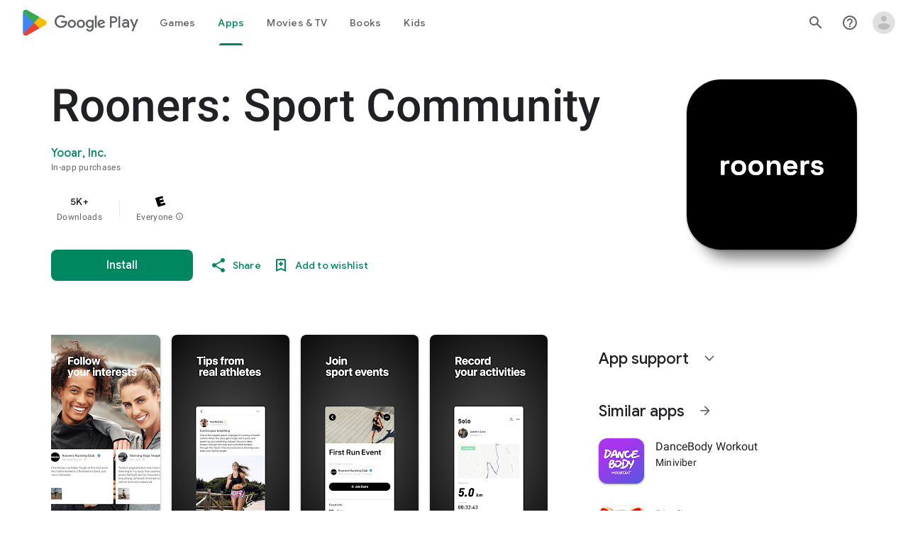

--- FILE ---
content_type: text/javascript; charset=UTF-8
request_url: https://www.gstatic.com/_/boq-play/_/js/k=boq-play.PlayStoreUi.en.XlLGfh3csKo.2021.O/ck=boq-play.PlayStoreUi.9kB7SD1bHDc.L.B1.O/am=GxZ3gD3vDwAASTDg98R_2BY/d=1/exm=A7fCU,ArluEf,BBI74,BVgquf,BfdUQc,EFQ78c,GkRiKb,IJGqxf,IZT63,IcVnM,JH2zc,JNoxi,JWUKXe,KUM7Z,LCkxpb,LEikZe,LvGhrf,MI6k7c,MdUzUe,MpJwZc,NkbkFd,NwH0H,O1Gjze,O6y8ed,OTA3Ae,PHUIyb,PrPYRd,QIhFr,RMhBfe,RQJprf,RqjULd,RyvaUb,SdcwHb,SpsfSb,UUJqVe,Uas9Hd,Ulmmrd,V3dDOb,WO9ee,XVMNvd,Z5uLle,ZDZcre,ZwDk9d,_b,_tp,aTwUve,aW3pY,byfTOb,chfSwc,dfkSTe,e5qFLc,fI4Vwc,fl2Zj,gychg,hKSk3e,hc6Ubd,indMcf,kJXwXb,kjKdXe,lazG7b,lpwuxb,lsjVmc,lwddkf,m9oV,mI3LFb,mdR7q,n73qwf,nKuFpb,oEJvKc,p3hmRc,pCKBF,pYCIec,pjICDe,pw70Gc,qTnoBf,rpbmN,sJhETb,soHxf,t1sulf,tBvKNb,tKHFxf,vNKqzc,vrGZEc,w9hDv,wg1P6b,ws9Tlc,xQtZb,xUdipf,ywOR5c,z5Gxfe,zBPctc,zbML3c,zr1jrb/excm=_b,_tp,appdetailsview/ed=1/wt=2/ujg=1/rs=AB1caFVQxBySkTcKbLyfn7R9ffcfEWAIQw/ee=EVNhjf:pw70Gc;EmZ2Bf:zr1jrb;Hs0fpd:jLUKge;JsbNhc:Xd8iUd;K5nYTd:ZDZcre;LBgRLc:SdcwHb;Me32dd:MEeYgc;NJ1rfe:qTnoBf;NPKaK:SdcwHb;NSEoX:lazG7b;Pjplud:EEDORb;QGR0gd:Mlhmy;Rdd4dc:WXw8B;SNUn3:ZwDk9d;ScI3Yc:e7Hzgb;Uvc8o:VDovNc;YIZmRd:A1yn5d;a56pNe:JEfCwb;cEt90b:ws9Tlc;d0xV3b:KoEHyd;dIoSBb:SpsfSb;dowIGb:ebZ3mb;eBAeSb:zbML3c;iFQyKf:QIhFr;ikbPFc:UfnShf;lOO0Vd:OTA3Ae;nAu0tf:z5Gxfe;oGtAuc:sOXFj;pXdRYb:MdUzUe;qQEoOc:KUM7Z;qafBPd:yDVVkb;qddgKe:xQtZb;sgjhQc:bQAegc;wR5FRb:O1Gjze;wZnI8b:Oh9t6d;xqZiqf:BBI74;yEQyxe:TLjaTd;yxTchf:KUM7Z;zxnPse:GkRiKb/dti=1/m=sOXFj,q0xTif,Z5wzge
body_size: 83989
content:
"use strict";this.default_PlayStoreUi=this.default_PlayStoreUi||{};(function(_){var window=this;
try{
_.SV=function(a){return"Rated "+a+" stars out of five stars"};
var KZb,NZb;_.MZb=function(a,b){b!=null&&b.N()>0&&(a.open("div","mzPddd"),a.W(KZb||(KZb=["class","pf5lIe"])),a.V(),a.O("wb5Mjc"),_.LZb(a,b.N(),"L0jl5e bUWb7c","vQHuPe bUWb7c",b.H()),a.U(),a.close())};
_.LZb=function(a,b,c,d,e){var f=Math.floor(b);a.open("div","D5jpjf");a.W(NZb||(NZb=["role","img"]));a.ka("aria-label",_.SV(e??""+b));a.V();e=b-f;f=Math.max(0,Math.ceil(f));for(let g=0;g<f;g++)a.open("div","CPcfF"),a.ka("class",d),a.V(),a.close();e>0&&(a.open("div","j3pqac"),a.ka("class",c+" cm4lTe"),a.V(),a.ua("div","UZExhf"),a.ka("class",d+" D3FNOd"),a.ka("style","width: "+_.Cq(e*100)+"%"),a.V(),a.close(),a.close());b=Math.max(0,Math.ceil(5-Math.ceil(b)));for(d=0;d<b;d++)a.open("div","pai7xd"),a.ka("class",
c),a.V(),a.close();a.Ca()};
_.OZb=function(a,b){if(b!=null&&_.Ph(b.H())>0){const c=_.wR(new _.vR("{COUNT,plural,=1{1 rating}other{{LOCALIZED_COUNT} ratings}}"),{COUNT:_.Ph(b.H()),LOCALIZED_COUNT:""+b.N()});a.open("span","q7BDy");a.ka("class","");a.ka("aria-label",c);a.V();a.print(b.N());a.close()}};
_.e2b=function(a,b,c,d,e){a.open("a","rnNmqe");e&&a.ka("jsname",e);_.CN(a,_.zN(c??""));_.d2b(a,d);a.V();a.print(b??"");a.Ca()};_.d2b=function(a,b){a.ka("class","hrTbp "+(b??""))};_.nX=function(a,b,c){a.open("div","VzExhe");a.ka("class","JHTxhe IQ1z0d"+(c?" YjpPef":""));a.V();a.print(b);a.Ca()};
_.f2b=function(a,b){a="click:cOuCgd"+(a?"(preventDefault=true)":"")+"; mousedown:UX7yZ";a+="; mouseup:";a+="lbsD7e";a+="; mouseenter:";a+="tfO1Yc";a+="; mouseleave:";a+="JywGue";a+="; focus:";a+="AHmuwe";a+="; blur:";a+="O22p3e";a+="; contextmenu:";a+="mg9Pef";a+=";";return a+=b?"touchstart:p6p2H; touchmove:FwuNnf; touchend:yfqBxc(preventDefault=true); touchcancel:JMtRjd;":""};var h2b,g2b,k2b,l2b;_.i2b=function(a,b,c){a.lc(g2b,"TMU4kd","div",b,c,h2b)};h2b=function(a,b){const c=b.jscontroller;_.j2b(a,_.jq({jscontroller:c?c:"VXdfxd",Da:(b.Da??"")+(this.ha?" u3bW4e":"")+(this.H?" qs41qe":"")+(this.N?" j7nIZb":"")+(this.ma?" M9Bg4d":"")},b))};g2b=class extends _.HN{constructor(){super();this.N=this.H=this.ha=!1;this.ma=!0}va(a){this.ha=a;return this}Su(){return this.H}setActive(a){this.H=a;return this}oa(a){this.N=a;return this}Aa(a){this.ma=a}yd(){return this.data.content}qx(){return this.data.ariaDescribedBy}rd(){return this.data.ariaLabel}Fe(){return this.data.attributes}};
_.j2b=function(a,b){const c=b.content,d=b.jsaction,e=b.ef,f=b.jslog,g=b.zi,h=b.role,k=b.tabindex,l=b.qd,n=b.yg,q=b.Iv,t=b.mg,w=b.zg,y=b.EV,z=b.ariaLabel,E=b.attributes,B=b.Kea,F=_.Y(Q=>{_.Z(l)?(Q.open("a","Ajuk1"),Q.ka("class","FKF6mc TpQm9d"+(q?" "+q:"")),Q.ka("href",_.Aq(l)),n&&Q.ka("target",n),(_.Z(z)||_.Z(w))&&Q.ka("aria-label",_.sq(z??w)),f?Q.ka("jslog",f):g&&Q.ka("jslog",g+"; track:click"),_.Z(t)&&_.CN(Q,_.zN(t)),Q.V(),_.Z(c)&&Q.print(c),Q.close()):_.Z(c)&&Q.print(c)}),K=_.BN(Q=>{_.Z(E)&&_.CN(Q,
_.zN(E));B&&Q.ka("data-stop-enter-keydown","true");if(_.Z(w)){y&&Q.ka("data-tooltip-position",y);const ba=y??"bottom";Q.ka("data-tooltip-vertical-offset",ba=="bottom"?"-12":ba=="top"?"12":"0");Q.ka("data-tooltip-horizontal-offset",ba=="right"?"-12":ba=="left"?"12":"0")}});k2b(a,_.jq({jsaction:_.f2b(!(!e||_.Z(l)),!_.Z(l))+(d?";"+d:""),role:_.Z(l)?"presentation":h,tabindex:_.Z(l)?-1:k,ariaLabel:_.Z(l)?null:z,content:F,attributes:K},b))};
k2b=function(a,b){const c=b.content,d=b.Da,e=b.jscontroller,f=b.jsaction,g=b.jsname,h=b.jslog,k=b.role,l=b.zi,n=b.attributes,q=b.disabled,t=b.hidden,w=b.id,y=b.tabindex,z=b.qd,E=b.title,B=b.zg,F=b.ariaDescribedBy,K=b.ariaLabel;b=b.wU;a.open("div","TMU4kd");a.W(l2b||(l2b=["jsshadow",""]));a.ka("role",k?k:"button");w&&a.ka("id",w);a.ka("class","U26fgb"+(d?" "+d:"")+(q?" RDPZE":""));_.Z(z)||(h?a.ka("jslog",h):l&&a.ka("jslog",l+"; track:JIbuQc"));e&&a.ka("jscontroller",e);f&&a.ka("jsaction",f);g&&a.ka("jsname",
g);F&&a.ka("aria-describedby",F);_.Z(K)?a.ka("aria-label",_.sq(K)):_.Z(B)&&a.ka("aria-label",_.sq(B));a.ka("aria-disabled",q?"true":"false");_.Z(z)||a.ka("tabindex",""+(q?-1:y??0));t&&a.ka("style","display: none;");(b||_.kq(b,0))&&a.ka("data-response-delay-ms",""+b);_.Z(E)&&a.ka("title",_.sq(E));_.Z(B)&&a.ka("data-tooltip",_.sq(B));_.Z(n)&&_.CN(a,_.zN(n));a.V();_.Z(c)&&a.print(c);a.Ca()};
var q2b=function(a,b,c){const d=b.label,e=b.Da;_.i2b(a,_.jq({content:_.Y(f=>{f.open("div","LajoG");f.W(m2b||(m2b=["class","Vwe4Vb MbhUzd","jsname","ksKsZd"]));f.V();f.close();f.open("div","wl6TIe");f.W(n2b||(n2b=["class","ZFr60d CeoRYc"]));f.V();f.close();f.open("span","kdzLWb");f.W(o2b||(o2b=["jsslot","","class","CwaK9"]));f.V();_.Z(d)&&(f.open("span","NcYrjf"),f.W(p2b||(p2b=["class","RveJvd snByac"])),f.V(),f.print(d),f.close());f.close()}),Da:(b.Ju?"A9jyad ":"")+(e?e:"")},b),c)},m2b,n2b,o2b,p2b;_.r2b=function(a,b,c){var d=b.Da;b=_.jq({Da:"C0oVfc"+(d?" "+d:"")},b);d=b.Da;q2b(a,_.jq({Da:"O0WRkf oG5Srb"+(d?" "+d:"")},b),c)};
_.jY=function(a,b,c,d,e){a.open("i","iMso6");a.ka("class",_.Dq(["quRWN-Bz112c","google-symbols","notranslate",d]));c?(a.ka("role","button"),a.ka("tabindex","0")):a.ka("aria-hidden","true");_.CN(a,_.zN(e??""));a.V();a.print(b);a.Ca()};
_.C0=function(a,b){a=_.Aq(_.Lyc(""+a.vG+b,a.SJ??null,a.TJ??null,a.QJ??null,a.RJ??null,a.PJ??null));return(0,_.fq)(a)};
_.o1=function(a,b,c,d,e,f,g,h,k,l){_.dV(a,b,c,_.Y(n=>{n.O("PmCkGc");_.n1(n,k);n.U()}),void 0,"BjuOV "+(h?"XJ2H9":"kVsmme")+" "+(d?d:""),e,f,g,void 0,void 0,void 0,l,!1)};_.BDc=function(a,b,c,d,e,f,g,h,k,l,n,q){_.jV(a,b,c,g,void 0,"BjuOV "+(h?"XJ2H9":"kVsmme")+" "+(e?e:""),_.Y(t=>{t.O("g48Fqc");_.n1(t,k);t.U()}),l,f,d,n,q,void 0,void 0,!1)};
_.CDc=function(a,b,c,d,e,f,g,h){const k=_.Y(l=>{l.O("NlZDfb");_.n1(l,g);l.U()});b.O("uv45pc");_.BVb(a,b,c,void 0,"GD4dWd "+(f?"PbwXIf":"")+" "+(e?e:""),void 0,k,void 0,h,d,void 0,void 0,void 0,void 0,void 0,void 0,void 0,void 0,!1);b.U()};_.n1=function(a,b){b&&(a.O("P1KQrc"),_.YN(a,b),a.U())};
var kSc;_.lSc=function(a,b){kSc(a,b.wa,b.vj)};kSc=function(a,b,c){if(c!=null){const d=_.Y(e=>{c.H()===8&&(e.O("Yo00hf"),e.open("div","YcHuyb"),e.W(mSc||(mSc=["class","r4QVsd"])),e.V(),e.ua("span","EbUfKb"),e.W(nSc||(nSc=["class","F8FTc"])),e.V(),e.close(),e.text(_.Hk("Parental controls restrict access to this content.")),e.Ca(),e.U())});a.O("gRw2Ub");_.AV(a,{wa:b,body:d});a.U()}};_.lSc.Ga=_.M;var mSc,nSc;
var hTc=class extends _.HN{rd(){return this.data.ariaLabel}vq(){return this.data.ariaLabelledBy}H(){let a=this.data.Zd;return a===void 0?!1:a}N(){let a=this.data.Sh;return a===void 0?!1:a}Qp(){let a=this.data.Oc;return a===void 0?!1:a}Fe(){return this.data.attributes}},iTc,jTc,kTc,lTc,mTc,nTc,oTc,pTc,qTc,rTc,sTc,tTc,uTc,vTc,wTc=function(a,b){const c=b.ariaLabel,d=b.ariaLabelledBy,e=b.jsname,f=b.Da;var g=b.Zd;g=g===void 0?!1:g;var h=b.Sh;h=h===void 0?!1:h;const k=b.Me;var l=b.Kd;l=l===void 0?!1:l;
var n=b.Oc;n=n===void 0?!1:n;const q=b.attributes;b=b.m7;a.open("button","rviDSd");a.W(iTc||(iTc="type,button,jsaction,click:cOuCgd; focus:AHmuwe; blur:O22p3e; mousedown:UX7yZ; mouseup:lbsD7e; mouseenter:tfO1Yc; mouseleave:JywGue; touchstart:p6p2H; touchmove:FwuNnf; touchend:yfqBxc; touchcancel:JMtRjd; contextmenu:mg9Pef;,role,switch".split(",")));a.ka("class","VfPpkd-scr2fc "+(h?"VfPpkd-scr2fc-OWXEXe-gk6SMd":"VfPpkd-scr2fc-OWXEXe-uqeOfd")+(f?" "+f:""));e&&a.ka("jsname",e);a.ka("jscontroller","yRgwZe");
k&&_.yN(a);l&&_.wN(a);n&&_.xN(a);_.Z(q)&&_.CN(a,_.zN(q));a.ka("aria-checked",""+(h??!1));c&&a.ka("aria-label",c);d&&a.ka("aria-labelledby",d);g&&a.ka("disabled","");a.V();a.ua("div","mf57Xb");a.W(jTc||(jTc=["class","VfPpkd-l6JLsf"]));a.V();a.close();a.ua("div","Z2vypb");a.W(kTc||(kTc=["class","VfPpkd-uMhiad-u014N"]));a.V();a.ua("div","au42fb");a.W(lTc||(lTc=["class","VfPpkd-uMhiad"]));a.V();a.ua("div","iI3c8b");a.W(mTc||(mTc=["class","VfPpkd-VRSVNe"]));a.V();a.O("IBNT5d");_.NN(a);a.U();a.close();
a.ua("div","JAYbGc");a.W(nTc||(nTc=["jsname","ksKsZd","class","VfPpkd-Qsb3yd"]));a.V();a.close();a.ua("div","qYOvVb");a.W(oTc||(oTc=["class","VfPpkd-lw9akd"]));a.V();a.ua("svg","Vu4plb");a.W(pTc||(pTc=["class","VfPpkd-pafCAf VfPpkd-pafCAf-OWXEXe-IT5dJd","viewBox","0 0 24 24"]));a.V();a.ua("path","xar8Ee");a.W(qTc||(qTc=["d","M19.69,5.23L8.96,15.96l-4.23-4.23L2.96,13.5l6,6L21.46,7L19.69,5.23z"]));a.V();a.close();a.close();a.ua("svg","QkSSEf");a.W(rTc||(rTc=["class","VfPpkd-pafCAf VfPpkd-pafCAf-OWXEXe-Xhs9z",
"viewBox","0 0 24 24"]));a.V();a.ua("path","gwoVbe");a.W(sTc||(sTc=["d","M20 13H4v-2h16v2z"]));a.V();a.close();a.close();a.close();a.close();a.close();a.ua("span","ICEo9");a.W(tTc||(tTc=["class","VfPpkd-DVBDLb-LhBDec-sM5MNb"]));a.V();a.ua("div","eDa7ae");a.W(uTc||(uTc=["class","VfPpkd-DVBDLb-LhBDec"]));a.V();a.close();a.close();a.ua("input","ZbFAc");a.W(vTc||(vTc="jsname YPqjbf type hidden aria-hidden true".split(" ")));g&&a.ka("disabled","");h&&a.ka("checked","");_.Z(b)&&_.CN(a,_.zN(b));a.V();a.close();
a.Ca()},xTc=function(a,b,c,d){c=c={ariaLabel:"Family Library Sharing Toggle",ariaLabelledBy:void 0,Da:"LXctle pBHsAc fKG8ve",jsname:"UsVyAb",Zd:!1,Sh:c===void 0?!1:c,Me:void 0,Kd:!1,Oc:!1,attributes:void 0,m7:d};b.lc(hTc,"rviDSd","button",c,a,wTc)};var zTc,ATc;_.F2=function(a,b,c){var d=b.wa;const e=b.Ba,f=b.oj;b=b.Te;a.O("TH8Ut");_.yTc(c,a,e.Ja(),_.oj(e,1),f,b,e,d);a.U()};_.F2.Ga=_.M;_.yTc=function(a,b,c,d,e,f,g,h){if(d&&e.H()===1&&f.Ud()){const k=f.Ud().H();k&&(_.kj(k,3)||k.H()===4)&&(_.Z(h)?(d=_.Y(l=>{l.O("MxpE5c");zTc(a,l,k,c);l.U()}),b.O("A0Zweb"),_.AV(b,{Da:"j1J7Vc",Ba:g,wa:h,body:d})):(b.O("tmn5ne"),zTc(a,b,k,c)),b.U())}};
zTc=function(a,b,c,d){b.open("div","KZoEV");b.W(ATc||(ATc="class X7dYee jsaction JIbuQc:QLpgpc;gNjHce:iJBMvd;zT3kce:t6g5fb;n6hdpb:tbDJ9d; jsname yKgULe".split(" ")));b.ka("jscontroller","esW0F");b.ka("jsmodel","CiNBJf");b.ka("jsdata",_.Vs(d));b.V();b.O("ofBuXb");_.KN(b,"family_home",void 0,void 0,void 0,"U1pfve");b.U();b.text(_.Hk("Family Library"));d=_.BN(e=>{_.CN(e,_.zN(""))});b.O("vkVWnc");xTc(a,b,c.H()===3||c.H()===4,d);b.U();c=_.BN(e=>{_.CN(e,_.zN(""))});b.O("XjFOmf");_.Vtb(a,b,"Loading spinner for adding or removing a purchase to the Family Library.",
-6,"aZ2wEe",c,void 0,!1);b.U();b.Ca()};
var PTc,QTc,RTc,STc,TTc,UTc;_.H2=function(a,b,c,d,e,f){c="KC1dQ Usd1Ac AaN0Dd "+(c?" "+c:"");c="VfPpkd-WsjYwc-OWXEXe-INsAgc"+(c?" "+c:"");a.open("div","tuq2nd");a.ka("class","VfPpkd-WsjYwc"+(c?" "+c:""));d&&a.ka("jsname",d);_.Z(e)&&_.CN(a,_.zN(e));a.V();f?(a.open("div","MX5yl"),a.W(PTc||(PTc=["class","VfPpkd-aGsRMb"])),a.V(),a.print(b),a.close(),a.open("div","Bfaxyc"),a.W(QTc||(QTc=["class","VfPpkd-Xgjsme-LhBDec"])),a.V(),a.close()):a.print(b);a.O("a6aSDd");_.NN(a);a.U();a.Ca()};
_.VTc=function(a,b,c){c="diniL"+(c?" "+c:"");a.open("section","Qr4p8");a.ka("class","VfPpkd-gBNGNe"+(c?" "+c:""));a.V();_.Z(b)&&a.print(b);a.Ca()};
_.WTc=function(a,b,c,d){a.open("div","rAqVB");a.W(TTc||(TTc=["tabindex","0"]));a.ka("class","VfPpkd-EScbFb-JIbuQc"+(c?" "+c:""));a.ka("role","button");_.Z(d)&&_.CN(a,_.zN(d));a.ka("jscontroller","tKHFxf");a.ka("jsaction","click:cOuCgd; mousedown:UX7yZ; mouseup:lbsD7e; mouseenter:tfO1Yc; mouseleave:JywGue; touchstart:p6p2H; touchmove:FwuNnf; touchend:yfqBxc; touchcancel:JMtRjd; focus:AHmuwe; blur:O22p3e; contextmenu:mg9Pef;");a.V();a.print(b);a.open("div","oNdC2c");a.W(UTc||(UTc=["class","VfPpkd-FJ5hab"]));
a.V();a.close();a.Ca()};
_.I2=function(a,b,c,d,e,f){a.open("div","rCD2yf");a.W(RTc||(RTc=["jsaction","click:cOuCgd; mousedown:UX7yZ; mouseup:lbsD7e; mouseenter:tfO1Yc; mouseleave:JywGue; touchstart:p6p2H; touchmove:FwuNnf; touchend:yfqBxc; touchcancel:JMtRjd; focus:AHmuwe; blur:O22p3e; contextmenu:mg9Pef;"]));a.ka("class","VfPpkd-EScbFb-JIbuQc"+(e?" "+e:""));a.ka("jscontroller","tKHFxf");a.V();a.ua("a","aEzVxf");a.ka("class","Si6A0c"+(f?" "+f:""));_.Z(c)&&a.ka("href",_.Aq(c));_.Z(d)&&_.CN(a,_.zN(d));a.V();a.print(b);a.close();
a.open("div","LQ8tDc");a.W(STc||(STc=["class","VfPpkd-FJ5hab"]));a.V();a.close();a.Ca()};
var XTc,ZTc,aUc,bUc,cUc;_.YTc=function(a,b,c){XTc(c,a,b.wa,b.Xba)};XTc=function(a,b,c,d){const e=a.nm,f=d?.H();if(f&&f.length>0){d=_.BN(h=>{_.CN(h,_.zN(""))});const g=_.Y(h=>{const k=_.Y(l=>{l.O("sZHjOc");_.pq("Xa")(l,{bL:f},a);l.U()});h.O("vrkKHc");_.G2(h,{title:e==="ja"?"\u304a\u3059\u3059\u3081\u306e\u4f5c\u54c1":"Popular titles",content:k},a);h.U()});b.O("sP86Ve");_.AV(b,{wa:c,attributes:d,jslog:"211002; 1:17500; track:impression;",body:g});b.U()}};_.YTc.Ga=_.M;
var dUc=function(a,b,c){const d=b.bL,e=_.BN(f=>{f.ka("tabindex","0")});_.KU(a,{Da:"xul3wf",mf:"Lcfjsf",content:_.Y(f=>{const g=d.length;for(let h=0;h<g;h++){const k=d[h],l=_.Y(n=>{n.open("div","tfYWFd");n.W(ZTc||(ZTc=["class","hfIXKe"]));n.V();n.O("ol2i6c");_.$Tc(c,n,_.ZU(k.N()?.getUrl()),"Cover art for "+k.Fa());n.U();n.open("div","QrsXaf");n.V();n.open("div","mdNLvb");n.W(aUc||(aUc=["class","NlS5xc"]));n.V();n.print(k.Fa());n.close();n.open("span","OVFJ0");n.W(bUc||(bUc=["class","MNiakc"]));n.V();
n.print(k.H());n.close();n.open("p","X0G8se");n.W(cUc||(cUc=["class","dhfIFb"]));n.V();n.print(k.Mb());n.close();n.close();n.close()});f.Dc(k.Fa());_.LU(f,l,"LSVrad",e);f.Hc()}})},c)};_.P("Xa","",0,dUc);dUc.Ga=_.M;_.$Tc=function(a,b,c,d){const e=_.BN(f=>{f.ka("itemprop","image");f.ka("load","lazy")});b.O("zpuBT");_.cV(a,b,200,148,c,void 0,"BxDeNe",void 0,d,e);b.U()};
var gUc=function(a,b,c){const d=b.bL,e=_.BN(f=>{f.ka("tabindex","0")});_.KU(a,{Da:"xul3wf",mf:"Lcfjsf",content:_.Y(f=>{const g=d.length;for(let h=0;h<g;h++){const k=d[h];k.ha()&&k?.Xb()?.oa()?(f.Dc(k.Fa()),eUc(c,f,k,e)):(f.Dc(k.Fa()),fUc(c,f,k,e));f.Hc()}})},c)};_.P("Xa","",1,gUc);gUc.Ga=_.M;
var fUc=function(a,b,c,d){const e=_.Y(f=>{f.open("div","R5mQfc");f.W(hUc||(hUc=["class","hfIXKe"]));f.V();f.O("ZjIkie");_.$Tc(a,f,_.ZU(c.N()?.getUrl()),c.Fa());f.U();f.open("div","FqlQGd");f.V();f.open("div","nW9VCc");f.W(iUc||(iUc=["class","NlS5xc"]));f.V();f.print(c.Fa());f.close();f.open("p","Gnscwf");f.W(jUc||(jUc=["class","MNiakc"]));f.V();f.print(c.H());f.close();f.open("p","ZBic8c");f.W(kUc||(kUc=["class","dhfIFb"]));f.V();f.print(c.Mb());f.close();f.close();f.close()});b.Dc(c.Fa());_.LU(b,
e,"LSVrad",d);b.Hc()},hUc,iUc,jUc,kUc,eUc=function(a,b,c,d){const e=_.Y(f=>{f.open("div","sO3Gzb");f.Re(g=>{g.W(lUc||(lUc=["class","hfIXKe"]));g.V();const h=_.Y(k=>{k.open("div","cDQVZe");k.V();k.O("TrsZqd");_.$Tc(a,k,_.ZU(c.N()?.getUrl()),c.Fa());k.U();k.open("div","sNxbpd");k.V();k.open("div","xBm1ed");k.W(mUc||(mUc=["class","NlS5xc"]));k.V();k.print(c.Fa());k.close();k.open("p","GmkcQc");k.W(nUc||(nUc=["class","MNiakc"]));k.V();k.print(c.H());k.close();k.open("p","REY7Pe");k.W(oUc||(oUc=["class",
"dhfIFb"]));k.V();k.print(c.Mb());k.close();k.close();k.close()});g.O("vGzPbd");_.I2(g,h,(0,_.fq)(_.Aq(_.ZU(c?.Xb()?.H())??"")),void 0,"m6g7Od","Wfeoeb");g.U();g.close()})});b.Dc(c.Fa());_.LU(b,e,"ZtnFvf LSVrad",d,void 0,void 0,"233452; 1:17501; track:click,impression;");b.Hc()},lUc,mUc,nUc,oUc;
var pUc,qUc,rUc,sUc,tUc,uUc,xUc,wUc,yUc,zUc;
_.J2=function(a,b,c,d,e,f,g,h,k,l,n){h=h===void 0?!1:h;n=n===void 0?!1:n;b.open("div","k0ZYFd");b.W(pUc||(pUc=["class","tU8Y5c"]));b.V();b.ua("div","L21Az");l&&b.ka("class","P9KVBf");b.V();b.ua("div","al6JId");b.W(qUc||(qUc=["class","dzkqwc"]));_.CN(b,_.zN(""));b.V();l="wkMJlb "+(h?"DAXFJc":"YWi3ub");b.ua("div","SmtE1c");b.ka("class",l);b.V();_.Z()&&(b.open("div","iR9EDd"),b.W(rUc||(rUc=["class","smjjUc"])),b.V(),b.print(void 0),b.close());b.print(c);b.close();b.close();b.close();b.ua("div","ADAmze");
b.ka("class",l);b.V();_.Z(f)&&(b.open("div","gJ9J0c"),b.W(sUc||(sUc=["class","F0CGId"])),_.CN(b,_.zN("")),b.V(),b.print(f),b.close());b.open("div","lcF2z");b.W(tUc||(tUc=["class","nRgZne"]));_.CN(b,_.zN(""));b.V();b.ua("div","bRAXRd");b.ka("class",k?"qZmL0":"srfs5");_.CN(b,_.zN(""));b.V();b.print(d);_.Z(g)&&(b.open("div","ygMIQ"),b.W(uUc||(uUc=["class","atOvg"])),_.CN(b,_.zN("")),b.V(),b.print(g),b.close());b.close();n?(b.O("qabcwd"),b.lc(_.vUc,"aNhcT","div",{rda:e,yga:h,Ifa:k},a,wUc)):(b.O("aue77b"),
b.open("div","F5FTic"),b.ka("class",k?"o45e4d":"srfs5"),b.V(),b.print(e),b.Ca());b.U();_.Z(g)&&(b.open("div","yPviIc"),b.W(xUc||(xUc=["class","OaCuEc"])),_.CN(b,_.zN("")),b.V(),b.print(g),b.close());b.close();_.Z()&&(b.open("div","ojrPGf"),_.CN(b,_.zN("")),b.V(),b.print(void 0),b.close());b.close();b.Ca()};
wUc=function(a,b){const c=this.H,d=this.N,e=b.rda,f=b.yga;b=b.Ifa;a.open("div","aNhcT");a.W(yUc||(yUc=["jsaction","rcuQ6b:fyoFsc"]));a.ka("class",(b?"o45e4d":"srfs5")+(c?" Zmm8o":"")+(d?" owletd "+(f?"tc8wJ":"DDv5Bb"):""));_.CN(a,_.zN(""));a.ka("jscontroller","meQsc");a.V();a.ua("div","TkAyk");a.W(zUc||(zUc=["jsname","Ie9sOb"]));a.V();a.print(e);a.close();a.Ca()};_.vUc=class extends _.HN{constructor(){super();this.N=this.H=!1}};
var LUc,MUc,NUc,OUc,PUc,QUc,RUc,SUc,TUc,UUc;
NUc=function(a,b){const c=this.Wc,d=this.H,e=b.lx;var f=b.Ng;const g=b.Go;var h=b.attributes,k=b.Fv,l=b.uid;b=b.Cy;a.open("div","yZGXpc");a.W(LUc||(LUc=["role","radiogroup","jsaction","mouseleave:smST1;rcuQ6b:npT2md"]));a.ka("aria-label","Rate this item out of five stars");a.ka("class",(b??"")+" FUY6v");k&&a.ka("jsname",k);l&&a.ka("data-uid",l);_.Z(h)&&_.CN(a,_.zN(h));a.ka("jscontroller","bKbduc");a.V();h=d>-1;k=Math.floor(_.IM(f,1));f=Math.ceil(_.IM(f,1));for(l=0;l<5;l++){b=l+1;const n=h&&d>=b,q=
!h&&b===1||h&&d<=b&&d>b-1;a.Dc(b);a.open("span",void 0);a.W(MUc||(MUc="role,radio,jsaction,mouseenter:LagD9; click:XtIRsb; keydown:oUl1Cc,jsname,fI6EEc".split(",")));a.ka("aria-label",_.wR(new _.vR("{COUNT_1,plural,=1{1 star out of five stars}other{{COUNT_2} stars out of five stars}}"),{COUNT_1:b,COUNT_2:""+b}));q&&(b>1||n)?(a.ka("tabindex","0"),a.ka("aria-checked","true")):(q?a.ka("tabindex","0"):a.ka("tabindex","-1"),a.ka("aria-checked","false"));a.ka("class",e);a.ka("data-number",""+b);a.V();n||
!h&&b<=k?(b=_.Y(t=>{t.O("V3VZee");_.kZb(t);t.U()}),a.O("d7WHuc"),_.LN(a,b,void 0,g)):h&&d<b||!h&&b>f?(b=_.Y(t=>{t.O("NZWoFb");_.kZb(t);t.U()}),a.O("JmadEc"),_.LN(a,b,void 0,"Wi7KIe")):(b=_.Y(t=>{t.O("dM5hde");t.lc(_.fZb,"dPNiTb","svg",{Go:g},c,_.dZb);t.U()}),a.O("Q4aloe"),_.LN(a,b));a.U();a.Hc();a.close()}a.Ca()};
QUc=function(a,b,c,d){const e=_.BN(f=>{f.ka("aria-checked",c?"true":"false");_.Z(d)&&_.CN(f,_.zN(d))});_.ntb(a,b,_.Y(f=>{_.Z()?f.print(void 0):(f.O("xhmfXc"),_.AVb(f,"check"),f.U())}),void 0,c?" VfPpkd-xl07Ob-ibnC6b-OWXEXe-gk6SMd":"",void 0,"VfPpkd-qPzbhe-JNdkSc-Bz112c","menuitemradio",e)};RUc=function(a,b){a.open("li","oztEee");a.W(OUc||(OUc=["role","none"]));a.V();a.ua("ul","sGIRme");a.W(PUc||(PUc=["class","VfPpkd-qPzbhe-JNdkSc","role","group"]));a.V();a.print(b);a.close();a.Ca()};
SUc=function(a,b,c,d){QUc(a,b,c,d)};TUc=function(a,b,c,d,e){const f=_.BN(g=>{_.Zub(g,b,c,500,null,void 0,null,"Describe your experience (optional)",void 0,void 0,void 0,e)});a.open("textarea","AZ3Hod");a.ka("rows","1");a.ka("cols","");_.CN(a,_.zN(f));a.V();a.text(String(d??""));a.Ca()};
UUc=function(a,b,c){const d=_.JM(),e=_.JM();_.Nub(b,{ariaLabel:void 0,xS:!0,WF:null,jsname:"P2qsb",Da:"njDCuc",mf:"cfWmIb orScbe kxz0kd edOlkc",label:void 0,uG:null,Ok:d,value:c,Dx:void 0,xg:void 0,Jx:void 0,Ix:void 0,maxLength:500,WD:e,Lq:void 0,Wr:void 0,Zd:void 0,jG:!0,attributes:void 0,gG:void 0,bA:!0,Me:void 0,Kd:!0,Oc:!1,Zr:void 0,placeholder:"Describe your experience (optional)",lG:!0,Wz:_.Y(f=>{const g=_.BN(h=>{_.Z()&&_.CN(h,_.zN())});f.O("GCgQsf");TUc(f,d,e,c,g);f.U()}),Kq:void 0,ni:void 0,
eG:void 0,cG:void 0,dG:void 0,fG:void 0},a)};_.VUc=function(a,b,c,d,e,f,g,h){d=d===void 0?_.WA(new _.tw,0):d;b.O("qqEeXe");c={lx:"Bp7T9b",Go:c,Fv:e,Ng:d.N(),uid:f,Cy:"o9hhOd"+(g?" "+g:""),attributes:h};b.lc(_.XYb,"yZGXpc","div",c,a,NUc);b.U()};var lVc,pVc,qVc,nVc,zVc,GVc,IVc,tVc,MVc,KVc,LVc,vVc,OVc,NVc,yVc,UVc,PVc,QVc,RVc,SVc,TVc,WVc,VVc,XVc,YVc,ZVc,$Vc,aWc,$Uc,cWc,bWc,HVc;_.YUc=function(a,b,c){a.lc(WUc,"EjA6Vc","div",b,c,XUc)};_.YUc.Ga=_.M;
var XUc=function(a,b){const c=this.Wc;var d=b.UH;const e=d=d===void 0?[]:d;d=b.oF;const f=d===void 0?!1:d,g=b.title,h=b.Mu;d=b.zv;const k=d===void 0?!1:d;d=b.Gp;const l=d===void 0?!1:d,n=b.qe,q=b.Ig,t=b.Xs,w=b.yf,y=b.icon,z=b.itemId,E=b.qn;b=_.BN(B=>{B.ka("jsname","Wlq43e");B.ka("jsmodel","VxMmv;hc6Ubd");B.ka("jsdata",_.Vs(z)+" "+_.Vs(E??new _.Fw)+" "+_.Vs(t));B.ka("data-is-edit-review",""+k);B.ka("data-force-enable-submit",""+f);w&&B.ka("data-initial-form-factor",""+w)});d=_.Y(B=>{B.O("h0CVwe");
var F={zd:z.N(),oF:f};B.lc(_.ZUc,"BTnMM","div",F,c,$Uc);B.U()});_.z_b(c,a,_.Y(B=>{B.O("eHolJd");var F={title:g,icon:y,zd:z.N(),Ig:q};B.lc(aVc,"W9p2wc","div",F,c,bVc);B.U()}),_.Y(B=>{B.O("OGtuDd");var F={Ig:q,As:e,qn:E,zd:z.N(),yf:w,zv:k,Mu:h,qe:n,Gp:l};B.lc(cVc,"tttNXc","div",F,c??{},dVc);B.U()}),_.pq("$a")(null,c),_.pq("ab")(null,c),d,b,k?"Edit review dialog.":"Create review dialog.")},WUc=class extends _.HN{Fa(){return this.data.title}Eg(){return this.data.qe}Zi(){return this.data.Ig}Ua(){return this.data.icon}Ja(){return this.data.itemId}};
_.P("$a","",0,function(){return"YljdFe"});_.P("ab","",0,function(){return"k1oC0"});var bVc=function(a,b){const c=b.icon,d=b.zd,e=b.Ig;_.K1(this.Wc,a,b.title.kb(),_.eVc(d,e),c?.H())},aVc=class extends _.HN{Fa(){return this.data.title}Ua(){return this.data.icon}aj(){return this.data.zd}Zi(){return this.data.Ig}},fVc=function(a,b){return _.pq("bb")(a,b)};
_.P("bb","",0,function(a,b){let c="";switch(a.WY){case 1:c+="Phone";break;case 2:c+="Tablet";break;case 3:c+="Watch";break;case 4:c+="Chromebook";break;case 5:c+="TV";break;case 6:c+="Car";break;case 8:a=c,b=_.pq("cb")(null,b),c=a+b}return c});var gVc=function(a,b){return _.pq("db")(a,b)};
_.P("db","",0,function(a,b){let c="";switch(a.f2){case 1:c+="phone_android";break;case 2:c+="tablet_android";break;case 3:c+="watch";break;case 4:c+="laptop";break;case 5:c+="tv";break;case 6:c+="directions_car_filled";break;case 8:a=c,b=_.pq("eb")(null,b),c=a+b}return c});
var hVc=function(a,b,c){_.pq("fb")(a,b,c)},jVc=function(a,b,c){b=b.yf;a.open("div","yYOXtc");a.W(iVc||(iVc=["class","aazPze"]));a.V();switch(b){case 1:a.text(_.Hk("Rate this app for phone"));break;case 2:a.text(_.Hk("Rate this app for tablet"));break;case 3:a.text(_.Hk("Rate this app for watch"));break;case 4:a.text(_.Hk("Rate this app for Chromebook"));break;case 5:a.text(_.Hk("Rate this app for TV"));break;case 6:a.text(_.Hk("Rate this app for car"));break;case 8:a.O("kI931e"),_.pq("gb")(a,null,
c),a.U()}a.Ca()};_.P("fb","",0,jVc);jVc.Ga=_.M;
var iVc,kVc=function(a,b,c){_.pq("hb")(a,b,c)},mVc=function(a,b,c){b=b.yf;a.open("div","NbdPve");a.W(lVc||(lVc=["class","aazPze"]));a.V();switch(b){case 1:a.text(_.Hk("Rate this game for phone"));break;case 2:a.text(_.Hk("Rate this game for tablet"));break;case 3:a.text(_.Hk("Rate this game for watch"));break;case 4:a.text(_.Hk("Rate this game for Chromebook"));break;case 5:a.text(_.Hk("Rate this game for TV"));break;case 6:a.text(_.Hk("Rate this game for car"));break;case 8:a.O("j2Fiif"),_.pq("ib")(a,
null,c),a.U()}a.Ca()};_.P("hb","",0,mVc);mVc.Ga=_.M;
pVc=function(a,b){const c=this.Wc,d=this.H,e=b.Ik,f=b.description,g=b.zd,h=b.qM,k=b.rM,l=b.Ng,n=b.qe,q=b.As,t=b.mN,w=b.Mu,y=b.Ig,z=b.zv,E=b.zw;b=b.Gp;a.open("div","CvUHvb");a.W(nVc||(nVc=["jsaction","FzgWvd:iF1Gec(pzCKEc)"]));a.ka("jscontroller","JxFrS");a.V();a.O("abznMb");_.pq("kb")(a,{qM:h,rM:k,mN:t,zd:g,Ik:e},c);a.U();w&&(a.O("DACZAc"),oVc(c,a,n,d,y,z),a.U());a.O("ktN8Ib");_.pq("jb")(a,{Bga:!1,Ik:e,description:f,zd:g,Ng:l,As:q,zw:E,Gp:b},c);a.U();a.Ca()};qVc=function(a){this.H=a.yf};
_.rVc=class extends _.HN{constructor(){super();this.H=void 0;this.xh=qVc}Mb(){return this.data.description}aj(){return this.data.zd}Eg(){return this.data.qe}Zi(){return this.data.Ig}};
zVc=function(a,b,c){const d=b.Ik,e=b.description,f=b.zd,g=b.Ng,h=b.As,k=b.zw;b=b.Gp;a.open("div","UuBKe");a.V();a.O("Xre1cc");a.lc(_.sVc,"GGw5Pe","div",{Ng:g??0,Ik:d},c,tVc);a.U();a.O("F25Wre");a.lc(_.uVc,"M1Nwye","div",{description:e??""},c,vVc);a.U();a.open("div","sFd4Se");a.W(wVc||(wVc=["class","GR37Ed"]));a.V();a.O("xwaBoc");_.pq("mb")(a,{zd:f,Ik:d},c);a.U();a.close();b||(a.O("YFOQ6"),a.lc(_.xVc,"uZg7Nd","div",{As:h,zw:k,Ik:d},c,yVc),a.U());a.Ca()};_.P("jb","",0,zVc);zVc.Ga=_.M;
var wVc,CVc=function(a,b,c){const d=b.qM,e=b.rM;b=b.mN;a.open("div","gmaQD");a.W(AVc||(AVc=["class","B6OPpd"]));a.V();a.O("x7TOsb");_.cV(c,a,42,42,d,void 0,"FKQO6",void 0,e);a.U();a.open("div","DbvCke");a.W(BVc||(BVc=["class","pH8Kj"]));a.V();a.print(b);a.close();a.Ca()};_.P("kb","",0,CVc);CVc.Ga=_.M;
var AVc,BVc,oVc=function(a,b,c,d,e,f){b.open("div","rxlPJe");b.W(DVc||(DVc=["class","AMTWz"]));b.V();const g=c.Kr()?.Gr(),h=g.length;for(let l=0;l<h;l++)if(d===g[l]){var k="";k+=gVc({f2:d},a);k==="head_mounted_device"?(b.open("i","w5vGDb"),b.W(EVc||(EVc=["class","google-symbols notranslate","aria-hidden","true"])),b.V(),b.print(k),b.close()):(b.O("vu9Ru"),_.KN(b,k),b.U())}e?.Ch()?.[0].H().startsWith("GAME")?(b.O("ZLtayb"),kVc(b,{yf:d},a)):(b.O("tZ9lqf"),hVc(b,{yf:d},a));b.U();f||(e=_.Y(l=>{const n=
_.BN(q=>{_.vtb(q);_.CN(q,_.zN(""))});l.O("G2lmub");_.hV(a,l,"Change",void 0,void 0,void 0,void 0,n);l.U()}),f=_.Y(l=>{const n=_.Y(q=>{const t=_.Y(w=>{const y=c.Kr()?.Gr(),z=y.length;for(let E=0;E<z;E++){const B=y[E],F=_.BN(K=>{K.ka("data-option",""+B)});w.O("UVRsUe");SUc(w,fVc({WY:B},a),d===B,F);w.U()}});q.O("OUMVXb");RUc(q,t);q.U()});l.O("ejpZJb");_.otb(a,l,n,"Select from the following form factors.","Opz00c",void 0,void 0,!0);l.U()}),b.O("h9Wl1d"),_.rtb(a,b,e,f,"pzCKEc"),b.U());b.Ca()},DVc,EVc,
dVc=function(a,b){const c=this.Wc;var d=this.H;const e=b.As,f=b.zd,g=b.Mu,h=b.qe,k=b.Gp,l=b.Ig,n=b.zv;var q=b.qn;b=c.FD;a.open("div","tttNXc");a.V();const t=q?.NN(),w=q?.mu();q=q?.lu();const y=_.EUc({zd:f},c);if(d){var z=_.pq("lb")({FD:b},c);z=(0,_.fq)(""+z);a.O("jkL8le");d={Ig:l,Ik:y,description:q??"",yf:d,zv:n,zd:f,qM:z,rM:"Profile picture",Ng:w??0,As:e,zw:t,mN:b?.getName(),Mu:g,qe:h,Gp:k};a.lc(_.rVc,"CvUHvb","div",d,c,pVc)}else a.O("NsaYKd"),_.pq("jb")(a,{Bga:!0,Ik:y,description:q??"",zd:f,Ng:w??
0,As:e,zw:t,Gp:k},c);a.U();a.Ca()},FVc=function(a){this.H=a.yf??null},cVc=class extends _.HN{constructor(){super();this.H=void 0;this.xh=FVc}aj(){return this.data.zd}Eg(){return this.data.qe}Zi(){return this.data.Ig}};_.P("lb","",0,function(a){a=a||{};a=_.ZU(a.FD?.H());a=_.Aq(_.dN(a,_.PM(_.TM(_.SM(_.RM(_.QM(new _.UM,!0),!0),!0),!0),42)));a=(0,_.fq)(a);return(0,_.fq)(""+a)});
var JVc=function(a,b,c){const d=b.zd;b=b.Ik;a.open("div","pREuQc");a.W(GVc||(GVc=["class","q0hsib"]));a.V();a.O("HW3NMe");_.DN(a,HVc,{zd:d},c);a.U();a.text(" ");a.open("a","Hwf12c");a.W(IVc||(IVc=["href","https://play.google.com/about/comment-posting-policy/","target","_blank"]));a.ka("class",b+" Q2u39c");a.ka("aria-label","Learn more about Ratings and Reviews on the Play Store.");a.V();a.text(_.Hk("Learn more"));a.close();a.Ca()};_.P("mb","",0,JVc);JVc.Ga=_.M;
tVc=function(a,b){const c=this.Wc,d=this.H;b=b.Ik;a.open("div","GGw5Pe");a.W(KVc||(KVc="class wtdZ1c jsname Iykmcb jsaction sFT4ie:hKFgsd;p8MOz:Z3OzAe".split(" ")));a.ka("jscontroller","vziczb");a.V();a.ua("div","gmOYmb");a.W(LVc||(LVc=["class","ERjVt"]));a.V();a.O("uDZ6fd");_.VUc(c,a,b,_.WA(new _.tw,d),"RtxKwc",void 0,"zr0aGc");a.U();a.close();a.Ca()};MVc=function(a){this.H=a.Ng};_.sVc=class extends _.HN{constructor(){super();this.H=void 0;this.xh=MVc}};
vVc=function(a){const b=this.Wc,c=this.H;a.open("div","M1Nwye");a.W(NVc||(NVc="class wtdZ1c jsname q2dwnb jsaction change:Xv5Jze;XcUkee:Q8cUMb".split(" ")));a.ka("jscontroller","O70t0b");a.V();a.O("ATZal");UUc(b,a,c);a.U();a.Ca()};OVc=function(a){this.H=a.description};_.uVc=class extends _.HN{constructor(){super();this.H=void 0;this.xh=OVc}Mb(){return this.data.description}};
yVc=function(a,b){const c=this.Wc;var d=this.H;const e=b.As;b=b.Ik;a.open("div","uZg7Nd");a.W(PVc||(PVc=["jsaction","sFT4ie:aaSUN;dYek9b:NEMuVc"]));a.ka("jscontroller","a6aYN");a.V();if(e.length>0){a.open("div","qy2xeb");a.W(QVc||(QVc=["class","Qap6Zd wtdZ1c"]));a.V();a.text(_.Hk("Tell us more (optional)"));a.close();a.open("div","RUCWdc");a.W(RVc||(RVc=["class","DfQkVd"]));a.V();d=d?_.IUc(d):[];const f=e.length;for(let g=0;g<f;g++){const h=e[g],k=h.ha()?.H()?.H(),l=d.filter(n=>_.H(n,1)===k);if(k){const n=
_.Y(q=>{if(!SVc["\u00010\u0001"]){SVc["\u00010\u0001"]=[];const t=/\x01\d+\x01/g;let w=0,y=0,z;do z=t.exec("\u00010\u0001")||void 0,SVc["\u00010\u0001"][y]=[_.Hk("\u00010\u0001".substring(w,z&&z.index)),z&&z[0]],y+=1,w=t.lastIndex;while(z)}for(const t of SVc["\u00010\u0001"])switch(t[0]&&q.text(t[0]),t[1]){case "\u00010\u0001":q.print(_.YU(h.N()))}});a.O("BGUUB");TVc(a,{name:n,cU:_.WA(new _.tw,l.length>0?l[0]?.H()?.H():0),uid:k,Ik:b},c);a.U()}}a.close()}a.Ca()};UVc=function(a){this.H=a.zw??null};
_.xVc=class extends _.HN{constructor(){super();this.H=void 0;this.xh=UVc}};SVc={};TVc=function(a,b,c){a.lc(VVc,"GiHTIf","div",b,c,WVc)};
WVc=function(a,b){const c=this.Wc,d=b.name,e=b.cU,f=b.uid;b=b.Ik;a.open("div","GiHTIf");a.W(XVc||(XVc=["class","PuYTX","jsname","DgJRPb"]));a.V();a.ua("div","g55K9e");a.W(YVc||(YVc=["class","qWaare"]));a.V();a.ua("div","OSvIP");a.V();a.print(d);a.close();a.open("div","fCE8Df");a.W(ZVc||(ZVc=["jsaction","click:xN50Ae"]));a.V();a.ua("button","cVAd4");a.W($Vc||($Vc=["type","submit","jsname","R3Krhf"]));e.N()===0&&a.ka("disabled","");a.ka("class","ID8ywc "+b);a.ka("data-uid",""+f);a.V();a.text(_.Hk("Clear"));
a.close();a.close();a.close();a.ua("div","jXTwef");a.W(aWc||(aWc=["class","mxqmcd"]));a.V();a.O("bg9Epf");_.VUc(c,a,b,e,"ZYc8mc",f,"gbNCWd");a.U();a.close();a.Ca()};VVc=class extends _.HN{getName(){return this.data.name}};
$Uc=function(a,b){const c=this.Wc,d=this.H;b=b.zd;a.open("div","BTnMM");a.W(bWc||(bWc=["class","XlHvpd","jsaction","JIbuQc:HiUbje;Ecg4id:pMvWde;JJIf4b:hoLxWe"]));a.ka("jscontroller","nFQQDd");a.V();const e=_.BN(f=>{_.pq("nb")(f,null,c)});a.O("DNYzme");_.dV(c,a,"Submit",void 0,void 0,_.OVb({zd:b},c),"lEtlQc",e,!d);a.U();a.Ca()};cWc=function(a){this.H=a.oF};_.ZUc=class extends _.HN{constructor(){super();this.H=void 0;this.xh=cWc}aj(){return this.data.zd}};
_.eVc=function(a,b){let c="";switch(a){case 7:a=b?.Ch()?.[0].H().startsWith("GAME")?"Rate this game":"Rate this app";c+=a;break;case 1:c+="Rate this movie";break;case 2:c+="Rate this show";break;case 9:c+="Rate this ebook";break;case 17:c+="Rate this audiobook"}return c};
HVc=function(a){let b="";switch(a.zd){case 7:b+="Reviews are public and include your account and device info. Everyone can see your Google Account name and photo, and the type of device associated with your review. Developers can also see your country and device information (such as language, model, and OS version) and may use this information to respond to you. Past edits are visible to users and the app developer unless you delete your review.";break;case 1:case 2:case 9:case 17:b+="Reviews are public and include your account and device info. Everyone can see your Google Account name and photo associated with your review. Past edits are visible to users unless you delete your review."}return b};
_.P("cb","",1,function(){return"XR headset"});_.P("eb","",1,function(){return"head_mounted_device"});var eWc=function(a){a.text(_.Hk("Rate this app for XR headset"))};_.P("gb","",1,eWc);eWc.Ga=_.M;var fWc=function(a){a.text(_.Hk("Rate this game for XR headset"))};_.P("ib","",1,fWc);fWc.Ga=_.M;
var GXc=function(a){return _.eVc(a.zd,a.Ig)};var HXc=function(a,b,c){_.pq("yb")(a,b,c)},JXc=function(a,b,c){const d=b.yf;b=b.qe;a.open("div","FpCdlc");a.W(IXc||(IXc="class{FM7w{jsaction{sG2nqb:oXhYAe{jslog{174271; 1:6078;track:click,impression;".split("{")));a.ka("jscontroller","PIXRjd");_.CN(a,_.zN(""));a.V();const e=(new Map).set(1,"phone_android").set(2,"tablet_android").set(3,"watch").set(4,"laptop").set(5,"tv").set(6,"directions_car_filled"),f=(new Map).set(1,"Phone").set(2,"Tablet").set(3,"Watch").set(4,"Chromebook").set(5,"TV").set(6,
"Car");a.O("LuVTAc");_.e3(c,a,_.X2(_.W2(new _.Y2,_.U2(new _.fG,(b.Kr()?.Gr()).map(g=>_.Z2(_.R2("formFactor_"+g).Ed(d===g).oc(f.get(g)),e.get(g))))),2));a.U();a.Ca()};_.P("yb","",0,JXc);JXc.Ga=_.M;
var IXc,KXc=function(a,b,c,d,e,f){c===7?(b=b.Kr()?.Gr(),(((b==null?void 0:_.kVb(b,f??null))??null)>=0||d)&&a.print(e)):c!==7&&a.print(e)},LXc=function(a,b,c,d,e,f,g,h){const k=d.Kr()?.Gr();if(f===7&&k&&k.length>0&&!g)b.O("cCrpsd"),h(b,{r0:c.Bf().filter(l=>_.WU(k,_.nj(l,17))).map(l=>_.nj(l,17)).length},a),b.U();else if(f!==7||g)b.O("mFdUDe"),h(b,{r0:e},a),b.U()};var MXc;_.i3=function(a,b,c){MXc(c,a,b.Ba,b.wa,b.DC,b.qe,b.Ig)};MXc=function(a,b,c,d,e,f,g){const h=_.kj(c,13),k=_.nj(c,6),l=f??new _.Jw,n=e??new _.rF,q=c.Ja().N(),t=!(h||!k);e=_.BN(w=>{_.CN(w,_.zN(""))});_.AV(b,{Ba:c,wa:d,attributes:e,body:_.Y(w=>{w.O("QutZZd");LXc(a,w,n,l,n.Bf().length,q,t,_.fU(_.eU(NXc),{Ig:g??null,yf:k,Om:_.kj(c,2),DC:n,zd:q,qe:l,fea:!(!h||!k),Eea:!(!_.nj(c,12)||!_.h3(l)),C7:_.oj(c,15),nba:t}));w.U()})})};_.i3.Ga=_.M;
var NXc=function(a,b,c){OXc(c,a,b.zd,b.DC,b.r0,b.qe,b.Eea,b.Ig,b.yf,b.Om,b.fea,b.C7,b.nba)},OXc=function(a,b,c,d,e,f,g,h,k,l,n,q,t){const w=q===void 0?!1:q,y=t===void 0?!1:t;e>0&&(q=_.Y(z=>{z.text(_.Hk("My reviews"))}),t=_.Y(z=>{n&&(z.O("ECFRuc"),HXc(z,{yf:k,qe:f},a),z.U());const E=_.Y(B=>{B.open("div","Hwz1Id");B.ka("class",(w?"":" h3V8eb")+(l?" viPire":""));B.V();B.O("sA5mqd");_.FXc(a,B,d.Bf()[d.Bf().length-1],f,c,!0,void 0,!1,!0,w);B.U();B.close();if(!w){B.open("div","cjxg2c");l&&B.ka("class",
"viPire");B.ka("jscontroller","rmQtme");B.ka("jsaction",(g?"rcuQ6b:IsO7Eb;":"")+"JIbuQc:nL5Qf");B.V();const F=_.BN(K=>{_.pq("zb")(K,null,a)});B.O("el3lje");_.hV(a,B,"Edit your review",void 0,_.PVb({zd:c},a),void 0,"jiLaCd",F);B.U();B.close()}});z.O("jgcFwc");KXc(z,f,c,y,E,k);z.U()}),b.O("BqH21c"),_.G2(b,{title:q,oJ:!0,eK:!1,Om:l,IH:w?"aZlsBf":"",content:t},a),b.U());q=f.Kr()?.Gr();if(e=_.h3(f)&&e===0)e=n,e||(e=f.Kr()?.Gr(),e=((e==null?void 0:_.kVb(e,k??null))??null)>=0&&q&&q.length>0),e=e||c!==7;
e&&(e=_.Y(z=>{z.O("ywyfod");_.DN(z,GXc,{zd:c,Ig:h},a);z.U()}),q=_.Y(z=>{c===7?z.text(_.Hk("Tell others what you think.")):z.text(_.Hk("Tell us what you think."))}),t=_.Y(z=>{n&&(z.O("Jd2HLc"),HXc(z,{yf:k,qe:f},a),z.U());const E=_.Y(B=>{B.O("baC6Md");PXc(a,B,c,l,g,w);B.U()});z.O("bTv9Tb");KXc(z,f,c,y,E,k);z.U()}),b.O("eqMAnd"),_.G2(b,{title:e,ho:q,oJ:!0,content:t,Om:l},a),b.U())};NXc.Ga=_.M;
var PXc=function(a,b,c,d,e,f){b.open("div","XCSa2e");b.W(QXc||(QXc=["jsname","f8xRyc"]));b.ka("class",(f?"zh7TGb":"H6372c")+(d?" viPire":""));b.ka("jscontroller","rmQtme");b.ka("jsaction",(e?"rcuQ6b:IsO7Eb;":"")+"sFT4ie:lJ7D6e");b.V();b.ua("div","eioFZe");b.W(RXc||(RXc=["class","WsVJrc"]));b.V();d=_.BN(g=>{_.pq("Bb")(g,null,a)});b.O("ztTzs");_.VUc(a,b,_.EUc({zd:c},a),void 0,void 0,void 0,"qeidne",d);b.U();b.close();b.ua("div","fKTZxb");b.W(SXc||(SXc=["jsaction","JIbuQc:LOFk8e"]));b.ka("class",f?"NThy2d":
"bkJP6e");b.V();d=_.BN(g=>{_.pq("Ab")(g,null,a)});b.O("fRlave");_.dV(a,b,"Write a review",void 0,void 0,_.OVb({zd:c},a),"yBTe3",d,void 0,f,void 0,!0);b.U();b.close();b.Ca()},QXc,RXc,SXc,TXc=function(a){a.ka("jslog","37960; 1:206; track:click")};_.P("Ab","",0,TXc);TXc.Ga=_.Up;
var YXc=function(a,b,c){const d=b.yf;b=b.qe;a.open("div","w7XWQc");a.W(XXc||(XXc="class{FM7w{jsaction{sG2nqb:oXhYAe;rcuQ6b:kzbIHe{jslog{174271; 1:6078;track:click,impression;".split("{")));a.ka("jscontroller","PIXRjd");_.CN(a,_.zN(""));a.V();const e=(new Map).set(1,"phone_android").set(2,"tablet_android").set(3,"watch").set(4,"laptop").set(5,"tv").set(6,"directions_car_filled").set(8,"head_mounted_device"),f=(new Map).set(1,"Phone").set(2,"Tablet").set(3,"Watch").set(4,"Chromebook").set(5,"TV").set(6,
"Car").set(8,"XR headset");a.O("VOjDv");_.e3(c,a,_.X2(_.W2(new _.Y2,_.U2(new _.fG,(b.Kr()?.Gr()).map(g=>_.Z2(_.R2("formFactor_"+g).Ed(d===g).oc(f.get(g)),e.get(g))))),2));a.U();a.Ca()};_.P("yb","",1,YXc);YXc.Ga=_.M;var XXc;
var NZc;_.OZc=function(a,b,c){NZc(c,a,b.Ba,b.wa,b.qe,b.DM)};NZc=function(a,b,c,d,e,f){const g=_.BN(h=>{_.CN(h,_.zN(""))});_.AV(b,{wa:d,attributes:g,body:_.Y(h=>{f.Bf()&&f.Bf().length>0&&(h.open("div","ctrkGc"),h.W(PZc||(PZc=["class","nT6z"])),h.V(),h.O("Da0S4e"),_.FXc(a,h,f.Bf()[0],e,c.Ja().N(),void 0,!0),h.U(),h.close())})})};_.OZc.Ga=_.M;var PZc;
var RZc=function(a,b,c){const d=b.yf,e=b.Nm;if(e){a.open("div","XsLprd");a.W(QZc||(QZc="class{QKBJgd{jsaction{sG2nqb:oXhYAe{jslog{174271; 1:6074;track:click,impression;".split("{")));a.ka("jscontroller","qfGEyb");_.CN(a,_.zN(""));a.V();const f=(new Map).set(2,"phone_android").set(3,"tablet_android").set(4,"watch").set(5,"laptop").set(6,"tv").set(7,"directions_car_filled"),g=(new Map).set(2,"Phone").set(3,"Tablet").set(4,"Watch").set(5,"Chromebook").set(6,"TV").set(7,"Car");a.O("x3L2Nb");_.e3(c,a,
_.X2(_.W2(new _.Y2,_.U2(new _.fG,[2,4,6,7,5,3].filter(h=>_.WU(_.aB(e),h)).map(h=>_.Z2(_.R2("formFactor_"+h).Ed(d===h).oc(g.get(h)),f.get(h))))),2),void 0,void 0,!0);a.U();a.close()}};_.P("Xb","",0,RZc);RZc.Ga=_.M;var QZc;var TZc=function(a,b,c,d,e,f){const g=a.Ym;if(c!==9&&c!==17||g)b.open("span","VIdSyd"),b.W(SZc||(SZc=["jsaction","JIbuQc:OvI6Fe"])),e&&b.ka("class",e),b.ka("data-item-type",""+c),b.ka("data-enable-ratings-copy-without-device-context",""+(f??!1)),b.ka("jscontroller","jX6UVc"),b.V(),e=_.Y(h=>{h.O("Z4TvEd");_.YN(h,"info_outline");h.U()}),b.O("aIebve"),_.x_b(a,b,c===7?_.IZc():_.JZc(),void 0,d?"B8vmF":"N8A3ib",e,void 0,void 0,void 0,void 0,void 0,void 0,void 0,void 0,void 0,void 0,""),b.U(),b.close()},
SZc;var UZc;_.m3=function(a,b,c){UZc(c,a,b.Ba,b.wa,b.Gb,b.Ha,b.IK,b.hp,b.qe,b.Nm)};
UZc=function(a,b,c,d,e,f,g,h,k,l){f=f??new _.fF;const n=f.getItem()?.Ob()?.Mc()?.qR()?.bR(),q=g??new _.rF,t=_.kj(c,10),w=c.Ja().N(),y=_.kj(c,4),z=f.getItem()?.Sd()?f.getItem().Ob().Mc():f?.getItem()?.Qe()?_.ix(f.getItem()).Mc():f?.getItem()?.jl()?_.vB(f.getItem()).Mc():f?.getItem()?.Vr()?_.wB(f.getItem()).Mc():f?.getItem()?.Oe()?_.jx(f.getItem()).Mc():h,E=n?.GR()?_.sj(n,1):_.nj(c,5);c=_.BN(B=>{_.CN(B,_.zN(""))});g=_.Y(B=>{if(_.Ph(z?.H()?.H())){const F=_.Y(ha=>{ha.text(_.Hk("Ratings and reviews"))}),
K=_.Y(ha=>{ha.O("Ju9Z9d");ha.O("O1uxkf");TZc(a,ha,w,!0,y?"NHV5Cb":"gy9zre",t);ha.U();ha.U()}),Q=_.Y(ha=>{if(E){ha.O("sGVII");var U={yf:_.Nt(E),Nm:l};_.pq("Xb")(ha,U,a);ha.U()}ha.O("J2MExe");VZc(a,ha,e,q.Bf(),k??new _.Jw,w,z,y);ha.U()}),ba=_.Y(ha=>{ha.O("yMxTM");ha.O("kIuuVb");TZc(a,ha,w,!1,y?"ImZn0c":"E3Ryad",t);ha.U();ha.U()});B.O("omj34");_.G2(B,{title:F,ho:K,oJ:!0,eK:q.Bf().length>0,Om:y,content:Q,LR:ba},a);B.U()}});h=_.Z(e.tn)?"rcuQ6b:fcPvjc;":z?"":"rcuQ6b:kzbIHe;";_.AV(b,{wa:d,jscontroller:"zBPctc",
jsaction:"hdtuG:OmtWsd;"+h,attributes:c,body:g})};_.m3.Ga=_.M;
var VZc=function(a,b,c,d,e,f,g,h){_.Z(c.tn)&&(b.O("klY34b"),_.OZc(b,c.tn,a),b.U());b.open("div","fFDe9c");b.W(WZc||(WZc=["class","Jwxk6d","data-g-id","reviews"]));b.V();b.ua("div","uqbycc");b.ka("class","HJV0ef"+(h?" vl3Fyf":""));b.V();b.O("Ul3Ine");XZc(a,b,_.Nt(g),f);b.U();b.close();if(d.length>0){c=Math.max(0,Math.ceil(Math.min(3,d.length)));for(g=0;g<c;g++){const k=g;b.open("div","fok8Q");b.ka("class","EGFGHd"+(h?" vl3Fyf l1VJWc":""));b.V();b.O("X4Z0W");_.FXc(a,b,d[k],e,f);b.U();b.close()}b.open("div",
"se4PY");b.W(YZc||(YZc=["jsaction","JIbuQc:trigger.hdtuG"]));h&&b.ka("class","vl3Fyf");b.V();d=_.BN(k=>{_.CN(k,_.zN(""))});b.O("hiK5Dc");_.hV(a,b,"See all reviews",void 0,_.PVb({zd:f},a),void 0,void 0,d);b.U();b.close()}b.close()},WZc,YZc,XZc=function(a,b,c,d){b.open("div","GdJJ1e");b.W(ZZc||(ZZc=["class","P4w39d"]));b.V();b.ua("div","MSSuT");b.W($Zc||($Zc=["class","Te9Tpc"]));b.V();b.O("ej30sd");b.open("div","ZRFppf");b.V();if(c.vd()){b.open("div","ngVrqe");b.W(a_c||(a_c=["class","jILTFe"]));b.V();
b.print(c.vd().H());b.close();b.O("bj0uic");var e=_.EUc({zd:d},a),f=c.vd(),g=_.pq("Yb")(null,a);f=f===void 0?_.WA(new _.tw,0):f;b.O("EC6Ffe");e={lx:"deXnLd",Go:e,cC:g,Fv:void 0,BL:f.H(),Ng:f.N(),uid:void 0,Cy:"I26one"};b.lc(_.jXc,"qmDTQ","div",e,a,_.kXc);b.U();b.U();b.open("div","X6lbZe");b.W(b_c||(b_c=["class","EHUI5b"]));b.V();e=_.Ph(c.H().H());g=_.wR(new _.vR("{TOTAL_COUNT_1,plural,=1{1 review}other{{TOTAL_COUNT_2} reviews}}"),{TOTAL_COUNT_1:e,TOTAL_COUNT_2:"\u00010\u0001"});if(!c_c[g]){c_c[g]=
[];f=/\x01\d+\x01/g;let k=0,l=0,n;do n=f.exec(g)||void 0,c_c[g][l]=[_.Hk(g.substring(k,n&&n.index)),n&&n[0]],l+=1,k=f.lastIndex;while(n)}for(var h of c_c[g])switch(h[0]&&b.text(h[0]),h[1]){case "\u00010\u0001":b.print(_.UN(e,"compact_short"))}b.close()}b.Ca();b.U();b.O("hmSQDd");b.open("div","miVKp");b.V();h=_.G(c,_.TV,2);c=_.Ph(c.H().H());b.O("Ym7Knc");n3(a,b,c,_.UN(5),d,h?.H());b.U();b.O("qbJZHd");n3(a,b,c,_.UN(4),d,h?.N());b.U();b.O("zxPTFe");n3(a,b,c,_.UN(3),d,h?.oa());b.U();b.O("YV5pDd");n3(a,
b,c,_.UN(2),d,h?.Aa());b.U();b.O("hWJZHe");n3(a,b,c,_.UN(1),d,h?.ha());b.U();b.Ca();b.U();b.close();b.Ca()},ZZc,$Zc,a_c,b_c,c_c={},n3=function(a,b,c,d,e,f){const g=f?.N()??"0";b.open("div","mn00ze");b.W(d_c||(d_c=["class","JzwBgb","role","img"]));var h=b.ka,k=_.Ph(f?.H())??0;k=_.wR(new _.vR("{COUNT,plural,=1{1 review for star rating {LABEL}}other{{LOCALIZED_COUNT} reviews for star rating {LABEL}}}"),{COUNT:k,LABEL:d,LOCALIZED_COUNT:g});h.call(b,"aria-label",k);b.V();b.ua("div","UStD9b");b.W(e_c||
(e_c=["aria-hidden","true","class","Qjdn7d"]));b.V();b.print(d);b.close();b.ua("div","kQY2nd");b.W(f_c||(f_c=["aria-hidden","true","class","RJfYGf"]));b.V();a="RutFAf "+_.pq("Za")({zd:e},a);b.ua("div","Kjcwwc");b.ka("class",a);b.ka("style","width: "+_.Cq(f?_.Ph(f.H())*100/c:0)+"%");b.ka("title",g);b.V();b.close();b.close();b.Ca()},d_c,e_c,f_c;
var h_c=function(a,b,c){const d=b.yf,e=b.Nm;if(e){a.open("div","qrKuV");a.W(g_c||(g_c="class{QKBJgd{jsaction{sG2nqb:oXhYAe{jslog{174271; 1:6074;track:click,impression;".split("{")));a.ka("jscontroller","qfGEyb");_.CN(a,_.zN(""));a.V();const f=(new Map).set(2,"phone_android").set(3,"tablet_android").set(4,"watch").set(5,"laptop").set(6,"tv").set(7,"directions_car_filled").set(9,"head_mounted_device"),g=(new Map).set(2,"Phone").set(3,"Tablet").set(4,"Watch").set(5,"Chromebook").set(6,"TV").set(7,"Car").set(9,
"XR headset");a.O("vg0AWc");_.e3(c,a,_.X2(_.W2(new _.Y2,_.U2(new _.fG,[2,4,6,7,5,3,9].filter(h=>_.WU(_.aB(e),h)).map(h=>_.Z2(_.R2("formFactor_"+h).Ed(d===h).oc(g.get(h)),f.get(h))))),2));a.U();a.close()}};_.P("Xb","",1,h_c);h_c.Ga=_.M;var g_c;
var r0c,s0c;_.t0c=function(a,b,c,d){a.open("svg","DBy6c");a.W(r0c||(r0c=["viewBox","0 0 24 24"]));a.ka("class",b);d&&a.ka("width",""+(d??""));c&&a.ka("height",""+(c??""));a.V();a.ua("path","g93ibf");a.W(s0c||(s0c="fill-rule;evenodd;clip-rule;evenodd;d;M17 3H7C5.8965 3 5.01075 3.8955 5.01075 5L5 21L12 18L19 21V5C19 3.8955 18.1045 3 17 3ZM10.4228 14.2L6.74775 10.525L8.2325 9.04025L10.4228 11.2305L15.8573 5.796L17.342 7.28075L10.4228 14.2Z".split(";")));a.V();a.close();a.Ca()};var v0c,x0c,y0c;_.v3=function(a,b,c){return _.pq("ic")(a,b,c)};v0c=function(a,b,c){const d=b.Ba,e=b.wa;b=b.EZ;const f=c.kp;if(b==null||b?.H())a.O("U7Unke"),_.u0c(c,a,d,e,d.H(),f,b?.N()),a.U()};_.P("ic","",0,v0c);_.v3.Ga=_.M;v0c.Ga=_.M;
_.u0c=function(a,b,c,d,e,f,g){const h=g===1,k=f?"aThNrd":w0c({zd:e.N()},a);_.AV(b,{Ba:c,wa:d,body:_.Y(l=>{l.open("div","GVPgrd");l.ka("jscontroller","indMcf");_.CN(l,_.zN(""));l.ka("jsdata",_.Vs(e));l.ka("jsaction","JIbuQc:"+(h?"Rsbfue":"htvI8d"));l.ka("jslog","38005; 1:"+(h?205:204)+"; track:click; mutable:true");l.V();l.open("div","CD369");l.W(x0c||(x0c=["class","ukROQd"]));l.V();var n="";n=h?n+"Remove from wishlist":n+"Add to wishlist";const q=_.Y(t=>{if(h){var w=_.Y(y=>{y.O("bamUye");_.pq("lc")(y,
{Da:k},a);y.U()});t.O("heiBy");_.ZN(t,w,_.pq("jc")(null,a))}else w=_.Y(y=>{y.O("XEnUUe");_.pq("kc")(y,{Da:k},a);y.U()}),t.O("OzOCHf"),_.ZN(t,w,_.pq("jc")(null,a));t.U()});l.O("hr3mMe");_.hV(a,l,n,n,"LS2TS "+_.PVb({zd:e.N()},a),void 0,"zF0Oof",void 0,f,q);l.U();l.close();l.open("div","nM5Eqb");l.W(y0c||(y0c=["class","eLyZDd"]));l.V();l.O("D00Tcd");_.XN(a,l,n,q,"LS2TS",f,void 0,"YMie3c");l.U();l.close();l.close()})})};_.P("jc","",0,function(){return"iCNeVd"});var z0c=function(a,b){_.pWb(a,b.Da,24,24)};
_.P("kc","",0,z0c);z0c.Ga=_.M;var A0c=function(a,b){_.t0c(a,b.Da,24,24)};_.P("lc","",0,A0c);A0c.Ga=_.M;var w0c=function(a,b){return _.pq("mc")(a,b)};_.P("mc","",0,function(a){a=a||{};let b="";switch(a.zd){case 7:b+="XkAcee";break;case 1:case 2:b+="x6Orkf";break;case 9:case 17:b+="rLq5qb";break;default:b+="XkAcee"}return b});
var G0c,H0c,I0c;_.J0c=function(a,b,c,d){a.be.H()===2?(b.O("IX1iyd"),b.open("div","ePcjnd"),b.W(H0c||(H0c=["class","tq79De"])),b.V(),b.O("G9idif"),I0c(b,c,d),b.U(),b.Ca()):(b.O("hfSHZc"),b.O("X2akVb"),I0c(b,c,d),b.U());b.U()};I0c=function(a,b,c){a.O("r5wHYd");_.MZb(a,b);a.U();a.O("MXRPi");c!=null&&_.Ph(c.H())>0&&(a.open("span","PXoFaf"),a.ka("class","AYi5wd TBRnV"),a.V(),a.O("qv3Jne"),_.OZb(a,c),a.U(),a.open("span","QbDDHe"),a.W(G0c||(G0c=["class","O3QoBc qLorRc"])),a.V(),a.close(),a.close());a.U()};
_.M3c=function(){return"focus:AHmuwe; blur:O22p3e; mouseup:GfWc1e; touchend:GfWc1e;"};
var N3c;
_.O3c=function(a,b,c,d,e,f){const g=_.Y(h=>{var k="";k=d?k+"Remove from wishlist":k+"Add to wishlist";const l=_.BN(n=>{n.ka("data-item-id",_.IU(b));d?n.ka("jslog","38006; 1:205; track:click; mutable:true"):n.ka("jslog","38005; 1:204; track:click; mutable:true")});h.O("tH5V8b");_.hX(h,{disabled:f,jscontroller:"q8NYMd",jsmodel:"c7dHKc",ariaLabel:k,jsaction:"rcuQ6b:WYd;"+_.M3c()+(d?"click:nj5Af;":"click:OuTedb;"),content:c,Da:"Bovvxc "+(d?"MHh0ke":"")+" "+(e??""),attributes:l});h.U()});a.O("HtMa3c");N3c(a,
d,g);a.U()};N3c=function(a,b,c){b?a.open("wishlist-added","AnrCzb"):a.open("wishlist-add","mqIMn");a.V();a.print(c);a.close()};var P3c,Q3c,T3c;_.S3c=function(a,b,c,d,e,f,g){b.O("CXW4L");_.pq("oc")(b,{Uw:c,YF:e,IO:f,GO:g},a);b.U();d&&(b.O("iloXcf"),c?(b.O("APIaaf"),b.open("span","j7fbBd"),b.W(P3c||(P3c=["class","O53zde HWf7Ze"])),b.V(),b.text(_.Hk("Added to Wishlist")),b.Ca(),b.U(),b.O("BxG74e"),b.open("span","reRyDb"),b.W(Q3c||(Q3c=["class","O53zde WtiUcf"])),b.V(),b.text(_.Hk("Remove")),b.Ca()):(b.O("Vuh33e"),_.R3c(b,"O53zde vaqewe")),b.U(),b.U())};
_.R3c=function(a,b){a.open("span","lTVILc");a.ka("class",b?b:"");a.V();a.text(_.Hk("Add to Wishlist"));a.Ca()};T3c=function(a,b){const c=b.Uw,d=b.YF,e=b.IO;b=b.GO;a.open("span","ZuIQlf");a.ka("class",(d?d:"Gj57vc")+(c?" "+(e?e:"oPgrkf"):" "+(b?b:"d4tZAd")));a.V();a.Ca()};_.P("oc","",0,T3c);T3c.Ga=_.M;
_.S3=function(a,b){return"Was "+a+", now reduced to "+b};
_.sA.prototype.kv=_.aa(232,function(){return _.G(this,_.X,1)});_.h4c=function(a,b,c,d){d?a.ka("jslog","38052; 1:223|"+_.$U(c.H())+"; track:click,impression"):a.ka("jslog","36906; 1:"+(b+"|"+_.$U(c.H()))+"; track:click,impression")};var j4c;_.i4c=function(a,b,c){a.O("qfiA");_.pq("pc")(a,b,c);a.U()};
j4c=function(a,b,c){const d=b.content,e=b.Da,f=b.itemId,g=b.bi,h=b.Lh,k=b.navigation,l=b.Mf,n=b.Zb,q=b.yk,t=b.wo,w=b.ariaLabel,y=b.Tf,z=b.Ji,E=b.km,B=b.Js,F=b.small,K=b.big,Q=b.disabled,ba=c.kp,ha=b.Gf,U=b.acquireRequestValidation;b=b.wf;a.O("UB6Thd");_.pq("qc")(a,{content:d,Da:e,itemId:f,bi:g,Lh:h,navigation:k,Mf:l,Zb:n,yk:q,wo:t,ariaLabel:w,Tf:y,Ji:z,disabled:ba||Q,km:E,Js:B,small:F,big:K,Gf:ha,acquireRequestValidation:U,wf:b},c);a.U()};_.P("pc","",0,j4c);j4c.Ga=_.M;
var k4c=function(a,b,c){const d=b.content,e=b.Da,f=b.itemId,g=b.bi,h=b.Lh,k=b.navigation,l=b.Mf,n=b.Zb,q=b.yk,t=b.wo,w=b.ariaLabel,y=b.Ji;var z=b.disabled;const E=b.Gf,B=b.acquireRequestValidation,F=b.wf;if(k){z=""+_.M0(c,k,void 0,!0);const K=(0,_.fq)(z);z=_.BN(Q=>{Q.ka("data-item-id",_.IU(f));Q.ka("data-navigation-link",""+K);t&&Q.ka("data-voucher-item-id",_.IU(t));l&&n&&Q.ka("jslog","38052; 1:"+(l+"|"+_.$U(n.H()))+"; track:click,impression")});a.O("Togg6d");_.jX(a,{href:K,content:d,Da:e,ariaLabel:w,
target:"_blank",jscontroller:"Wpz5Cd",jsaction:"click:WNF3Ed",attributes:z})}else b=_.BN(K=>{K.ka("data-item-id",_.IU(f));t&&K.ka("data-voucher-item-id",_.IU(t));E&&K.ka("data-commerce-context",_.IU(E));g&&K.ka("data-billing-offer-id-string",""+g.H());q&&K.ka("data-is-free",""+q);y&&K.ka("data-require-confirmation-if-single-offer",""+y);l&&n&&_.h4c(K,l,n,q);(h||F||B)&&K.ka("jsdata",(h?_.Vs(h)+" ":"")+(F?_.Vs(F)+" ":"")+(B?_.Vs(B)+" ":""))}),a.O("hq9kvf"),_.hX(a,{jsmodel:"UfnShf",jscontroller:"chfSwc",
jsaction:"MH7vAb",content:d,Da:e,ariaLabel:w,disabled:z,attributes:b});a.U()};_.P("qc","",0,k4c);k4c.Ga=_.M;
var l4c,m4c,n4c,o4c,p4c,r4c;_.T3=function(a,b,c,d,e,f,g,h,k,l,n,q,t,w,y,z,E,B,F,K,Q){b.O("lyICwe");_.pq("rc")(b,{content:c,itemId:d,Lh:f,bi:g,navigation:h,Mf:e,Zb:k,vo:l,yk:n,ariaLabel:q,Ki:t,Zz:w,Ji:y,Da:z,km:E,small:B,big:F,Gf:K,wf:Q},a);b.U()};
l4c=function(a,b,c){const d=b.content,e=b.itemId,f=b.Lh,g=b.bi,h=b.navigation,k=b.Mf,l=b.Zb,n=b.vo,q=b.yk,t=b.ariaLabel;var w=b.Ki;const y=b.Zz,z=b.Ji;var E=b.Da;const B=b.Gf;b=b.wf;E=(E?E:"")+" "+_.lX();E+=" ";E+=w!=null?w:"HPiPcc";E+=" ";w=E+=y?"cKScvc":"IfEcue";a.O("jWPBXe");_.i4c(a,{content:d,Da:w,itemId:e,Lh:f,bi:g,navigation:h,Mf:k,Zb:l,vo:n,yk:q,ariaLabel:t,Ji:z,Gf:B,wf:b},c);a.U()};_.P("rc","",0,l4c);l4c.Ga=_.M;
_.U3=function(a,b,c,d,e,f,g,h,k,l,n,q,t,w,y){b.O("wViTqd");_.i4c(b,{content:c,Da:(t??"")+" YpSFl",itemId:d,bi:f,Mf:g,Zb:h,wo:void 0,vo:!1,P$:void 0,Ji:e,ariaLabel:k,Tf:l,disabled:q,Js:n,Gf:w,acquireRequestValidation:y},a);b.U()};
_.q4c=function(a,b,c){c=c.N();if(c.length>0){b.open("span","LfTLff");b.V();const f=Math.max(0,Math.ceil(c.length));for(let g=0;g<f;g++){var d=c[c.length-g-1];b.open("span","KQG9P");b.W(m4c||(m4c="itemprop offers itemscope  itemtype https://schema.org/Offer".split(" ")));b.V();var e="";e+=_.G(d,_.Wv,7)?_.M0(a,_.G(d,_.Wv,7)):"";e=(0,_.fq)(e);_.Z(e)&&(b.open("meta","hXNAwb"),b.W(n4c||(n4c=["itemprop","url"])),b.ka("content",""+e),b.V(),b.close());if(e=_.J1(d.Be().H().N())===0?"0":d.Be().H().H())b.open("meta",
"EjkDMc"),b.W(o4c||(o4c=["itemprop","price"])),b.ka("content",e),b.V(),b.close();d=_.jC(d);if(d=_.H(d,3))b.open("meta","GYMPff"),b.W(p4c||(p4c=["itemprop","description"])),b.ka("content",d),b.V(),b.close();b.print("");b.close()}b.close()}};_.V3=function(a,b,c){c!=null&&c.length>0&&(a.open("span","ko39L"),a.W(r4c||(r4c=["class","y0Muaf"])),a.V(),a.print(c),a.close(),a.text(" "));a.print(b)};
var s4c,t4c,u4c;s4c=function(a,b,c){_.T3(c,a,b.content,b.itemId,b.Mf,b.Lh,b.bi,b.navigation,b.Zb,b.vo,b.yk,b.ariaLabel,b.Ki,b.Zz,b.Ji,b.Da,b.km,b.small,b.big,b.Gf,b.wf)};
t4c=function(a,b,c,d,e,f,g,h,k,l,n,q){if(c.length>0){b.open("div","obFt9e");l&&b.ka("class","CvoQCb");b.V();l=l?"i3zUAc":"oocvOe";h!=null&&(b.open("span","vyaedb"),b.ka("class",l),b.V(),b.print(h),b.close());h=Math.max(0,Math.ceil(c.length));for(let t=0;t<h;t++){const w=c.length-t-1,y=c[w];b.open("span","Krn2Kd");b.ka("class",l);b.V();const z=y.N(),E=_.Y(B=>{B.O("fb7SJd");_.q4c(a,B,y);B.U();B.O("Ibusld");_.V3(B,y.Pf().Wj(),y.Pf().Ml());B.U()});b.O("XwMX");_.T3(a,b,E,d,y.Xb()?223:e,y,void 0,y.Xb(),
f,g,z.length>0&&_.J1(z[0].Be().H().N())===0,y.Pf().Ml()?_.S3(y.Pf().Ml(),y.Pf().Wj()):""+y.Pf().Wj(),void 0,!!(k&&w>0),n,q);b.U();b.close()}b.close()}};_.v4c=function(a,b,c){u4c(c,a,b.Ba,b.wa,b.Zb,b.fs,b.vj,b.Hg,b.Te)};
u4c=function(a,b,c,d,e,f,g,h,k){const l=h?.H()??null,n=!k?.Ud()&&g?.H()===1&&l!=null;if(k?.Ud()||n)g=_.Y(q=>{q.O("URBrNc");var t={Te:k,tP:n,gP:l,itemId:_.Nt(f??c.Ja()),Mf:200,Zb:e};const w=t.tP,y=t.itemId;t.Te?.Ud()?(q.O("Yih43c"),w4c(q,{itemId:y},a),q.U()):w&&(q.O("BFJY3c"),t4c(a,q,t.gP,t.itemId,t.Mf,t.Zb,t.vo,t.m5,t.Z9,t.Tca,t.Ji,t.Da),q.U());q.U()}),b.O("LOpX1d"),_.AV(b,{wa:d,body:g}),b.U()};_.v4c.Ga=_.M;
var w4c=function(a,b,c){const d=b.itemId,e=_.Y(f=>{f.text(_.Hk("Installed"))});a.O("LxSEWb");s4c(a,_.jq({content:e,itemId:d,Mf:221},b),c);a.U()};
var D4c,H4c,G4c,K4c,M4c,J4c;_.E4c=function(a,b,c){D4c(c,a,b.Ba,b.wa,b.itemId,b.en)};D4c=function(a,b,c,d,e,f){_.AV(b,{wa:d,body:_.Y(g=>{g.O("ohcM5e");_.F4c(g,{itemId:e,en:f,zk:_.kj(c,2),qo:_.kj(c,3)},a);g.U()})})};_.E4c.Ga=_.M;_.F4c=function(a,b,c){b=b||{};a.lc(G4c,"DTfrOd","div",b,c,H4c)};
H4c=function(a,b){const c=this.Wc,d=b.itemId,e=b.en,f=b.zk,g=b.qo,h=b.ze,k=b.Hw,l=b.Sp,n=b.Wp,q=b.disabled,t=b.nq;a.open("div","DTfrOd");a.V();b=_.Y(w=>{w.O("jGYI4e");_.pq("sc")(w,{itemId:d,en:e,zk:f,qo:g,ze:h,Hw:k,Sp:l,Wp:n,disabled:q,nq:t},c);w.U()});a.O("fJ7oWd");_.I4c(a,{itemId:d,en:e,disabled:q,body:b,nq:t},c);a.U();a.Ca()};G4c=class extends _.HN{Ja(){return this.data.itemId}No(){return this.data.en}Uc(){return this.data.disabled}};
K4c=function(a,b,c){b=b||{};var d=b.zk;const e=b.qo,f=b.ze,g=b.Sp,h=b.Wp,k=b.disabled,l=b.nq;b.Hw?(b=_.Y(n=>{n.O("TxII8e");_.DN(n,J4c,null,c);n.U()}),d=_.BN(n=>{n.ka("data-handleinstallclickinparent",""+(g??!1));n.ka("data-isrenderedinacquireiframe",""+(h??!1))}),a.O("VKHA0c"),_.iX(a,{jsaction:"click:U8myM",Ki:"HPiPcc",We:f,autofocus:!0,content:b,attributes:d})):(a.O("dduMte"),_.dV(c,a,_.W3(l),void 0,_.W3(l),_.kV(c)+(d?" ishze":"")+(f?" "+f:""),void 0,void 0,k,void 0,e));a.U()};_.P("sc","",0,K4c);
K4c.Ga=_.M;_.I4c=function(a,b,c){a.lc(_.L4c,"Do0XV","div",b,c,M4c)};M4c=function(a,b){const c=b.body;b=b.disabled?"171442; 1:4219; track:impression,click;":"171442; 1:4207; track:impression,click;";a.open("div","Do0XV");a.ka("jscontroller","t7vw0b");a.ka("jsaction","JIbuQc:U8myM");a.ka("jslog",b);a.V();a.print(c);a.Ca()};_.L4c=class extends _.HN{Uc(){return this.data.disabled}Ja(){return this.data.itemId}No(){return this.data.en}getUrl(){return this.data.url}};_.L4c.prototype.H=_.p(481);
J4c=function(a){a=a||{};return _.W3(a.nq)};_.W3=function(a){return a?"Download":"Install on Windows"};
var U4c,b5c;_.V4c=function(a,b,c){U4c(c,a,b.wa,b.Ba)};U4c=function(a,b,c,d){_.AV(b,{wa:c,body:_.Y(e=>{e.O("a0f1Cf");W4c(a,e,_.kj(d,2),_.kj(d,3),d.Ja());e.U()})})};_.V4c.Ga=_.M;
var W4c=function(a,b,c,d,e){const f=a.rq;_.X4c(b,{itemId:e,body:_.Y(g=>{g.O("HZTFoe");_.pq("tc")(g,{zk:c,qo:d,ze:void 0,Hw:void 0,Sp:void 0,Wp:void 0,rq:f},a);g.U()})},a)},$4c=function(a,b,c){b=b||{};var d=b.zk;const e=b.qo,f=b.ze,g=b.Sp,h=b.rq;b.Hw?(b=_.Y(k=>{k.O("py360b");_.DN(k,_.Y4c,null,c);k.U()}),d=_.BN(k=>{k.ka("data-handle-install-click-in-parent",""+(g??!1))}),a.O("ts3QUd"),_.iX(a,{jsaction:"click:U8myM",Ki:"HPiPcc",We:f,autofocus:!0,content:b,attributes:d})):(a.O("loFDd"),_.Z4c(c,a,d,e,
h));a.U()};_.P("tc","",0,$4c);$4c.Ga=_.M;_.Z4c=function(a,b,c,d,e,f){_.dV(a,b,_.Y4c(null,a),void 0,_.Y4c(null,a),_.kV(a)+(c?" aQspe":""),void 0,f,e,void 0,d)};_.X4c=function(a,b,c){a.lc(_.a5c,"qgd9Uc","div",b,c,b5c)};b5c=function(a,b){b=b.body;const c=this.Wc.rq;a.open("div","qgd9Uc");c||(a.ka("jscontroller","uDJ4Vd"),a.ka("jsaction","JIbuQc:U8myM"),a.ka("jslog","86674; 1:3040; track:click,impression"),_.CN(a,_.zN("")));a.V();a.print(b);a.Ca()};_.a5c=class extends _.HN{Ja(){return this.data.itemId}getUrl(){return this.data.url}};
_.Y4c=function(){return"Install on Windows"};
var q5c,r5c;
_.s5c=function(a,b,c,d,e,f,g,h,k){switch(c){case 2:c=h?.Ch()?.[0].H();b.open("div","uavv1b");b.W(q5c||(q5c=["jsaction","JIbuQc:VqEy3","jslog","44241; 1:295; track:click,impression; mutable:true;"]));b.ka("jscontroller","qwoMDc");f&&b.ka("jsdata",_.Vs(f));g&&b.ka("data-title",g);c&&b.ka("data-category-id",c);k&&b.ka("data-url",_.Aq(k));_.CN(b,_.zN(""));b.V();b.O("w5x7vd");_.dV(a,b,"Pre-register",void 0,"Pre-register",d,void 0,void 0,void 0,void 0,e);b.U();b.close();break;case 1:b.open("div","ifyHie"),
b.W(r5c||(r5c=["jsaction","JIbuQc:EuLITb","jslog","44242; 1:296; track:click; mutable:true;"])),b.ka("jscontroller","qwoMDc"),f&&b.ka("jsdata",_.Vs(f)),_.CN(b,_.zN("")),b.V(),b.O("IL5l7d"),_.dV(a,b,"Unregister",void 0,"Unregister",d,void 0,void 0,void 0,void 0,e),b.U(),b.close()}};
var l8c=function(a,b){return b&&b.H()?""+Math.round(310*_.Ph(b.H().N())/_.Ph(b.H().H())):""+a};var m8c=function(a,b,c,d,e,f,g){const h=_.BN(k=>{k.ka("alt","Screenshot Image");k.ka("itemprop","image")});b.O("Ot4l6");_.cV(a,b,e,d,void 0,c,f,void 0,void 0,h,!0,g);b.U()};var q8c=function(a,b,c,d,e,f,g,h,k,l){b.open("div","xYiXD");b.W(n8c||(n8c=["jsname","CmYpTb"]));b.ka("class","JiLaSd "+h);b.V();b.ua("div","bJI9Eb");b.W(o8c||(o8c=["jsname","pCbVjb","class","SgoUSc"]));b.V();l&&(b.O("KgfYxe"),_.a4(a,b,l,e,c,f,g,void 0,"WR0adb","Q4vdJd",k),b.U());b.O("BKKcb");c=Math.max(0,Math.ceil(d.length));for(let q=0;q<c;q++){var n=q;b.O("kOZvY");e=a;h=b;l=n;n=d[n];h.open("button","SqtaLb");h.W(p8c||(p8c="class Q4vdJd jsaction click:O1htCb jsname WR0adb".split(" ")));h.ka("aria-label",
"Open screenshot "+l);h.ka("jscontroller","DeWHJf");h.ka("data-screenshot-item-index",""+l);h.V();h.O("JllLme");m8c(e,h,n,f,g,k,l>=2);h.U();h.Ca();b.U()}b.U();b.close();b.Ca()},n8c,o8c,p8c;var r8c,s8c,t8c,u8c;var v8c;var w8c;_.x8c=function(a,b,c){w8c(c,a,b.Ba,b.wa,b.fs,b.Ul,b.fe)};
w8c=function(a,b,c,d,e,f,g){const h=f?.Oh(),k=f!=null,l=h?.H();_.AV(b,{wa:d,jsmodel:"GVgNYb",body:_.Y(n=>{n.O("P7rbre");var q=e??c.Ja(),t=k?l?.Yj()??null:g?.Wb()?.getItem().Ob().Or()?.Yj()??null,w=k?h?.Fa().kb()??null:g?.Wb()?.getItem().Ob().Fa().kb()??null,y=k?l?.N():g?.Wb()?.getItem().Ob().Vk()?.Xe(),z=a.be,E;let B=E="";if(y){var F=l8c(380,y.eg());B+=F}else B+="0";F="";if(t.length>0){let K;K=l8c(180,t[0]);F+=""+_.VU(K)*t.length}else F+="0";E+=""+(_.VU(B)+_.VU(F));if(y!=null||t.length>0)n.open("div",
"Sivf0c"),n.W(v8c||(v8c=["class","Rx5dXb","jsaction","rcuQ6b:npT2md;tPOirb:iksoyf;"])),n.ka("jscontroller","HtFpZ"),n.ka("data-slideable-portion-heuristic-width",E),n.V(),z.H()===2?(n.O("Jzpn4c"),q8c(a,n,q,t,w,220,a.be.Fg().H(),"MIE1We","FPPIIf",y)):(n.O("mLBqId"),z=_.VU(E),n.O("gSCoYc"),n.open("div","T4WePd"),n.W(r8c||(r8c="class,awJjId,jsname,PjUZJf,jsaction,mousedown:q1TRae; mouseup: V43Ssf; mouseleave:V43Ssf".split(","))),n.V(),n.ua("div","nuNRHc"),n.W(s8c||(s8c=["class","gIyxRc","jsname","ZlDilf"])),
n.V(),n.close(),n.Ca(),n.U(),n.O("jFShJe"),q8c(a,n,q,t,w,310,720,"u3EI9e","DYfLw",y),n.U(),n.O("FEaE4d"),q=(z??null)>644,n.open("div","mShZff"),n.W(t8c||(t8c=["jsname","kZCROc","jsaction","mousedown:Ak0pgd; mouseup: V43Ssf; mouseleave:V43Ssf"])),n.ka("class","awJjId "+(q?"nmBghe":"")),n.V(),n.ua("div","f73aZ"),n.W(u8c||(u8c=["class","juegYd","jsname","RWbse"])),n.V(),n.close(),n.Ca(),n.U()),n.U(),n.close();n.U()})})};_.x8c.Ga=_.M;
var H8c;_.I8c=function(a,b){H8c(a,b.wa,b.tu)};H8c=function(a,b,c){if(_.Ph(c?.ha())){const d=_.Y(e=>{e.print(_.UN(_.Ph(c.ha())));e.open("span","lGTV7c");e.W(J8c||(J8c=["class","ICwjUe"]));e.V();e.close()});a.O("IHWL7c");_.AV(a,{wa:b,body:d});a.U()}};_.I8c.Ga=_.M;var J8c;
var K8c;_.L8c=function(a,b){K8c(a,b.wa,b.SO)};
K8c=function(a,b,c){if((c.H().H()??[]).length>0){const d=_.Y(e=>{e.O("PaCcRc");var f=c.H().N();e.open("div","IdHPbb");e.W(M8c||(M8c=["class","ebLvKc"]));e.V();e.print(f??"Why we love this");e.Ca();e.U();e.O("vVxIK");f=c.H().H();e.open("ol","ztQolb");e.W(N8c||(N8c=["class","OKWQq"]));e.V();const g=f.length;for(let h=0;h<g;h++){const k=f[h];e.open("li","z2RJm");e.W(O8c||(O8c=["class","tNLK2b"]));e.V();e.ua("span","ABeoob");e.W(P8c||(P8c=["class","rSeg8b"]));e.V();e.print(h+1);e.close();e.print(k);e.close()}e.Ca();
e.U()});a.O("qm4Xmc");_.AV(a,{wa:b,body:d});a.U()}};_.L8c.Ga=_.M;var M8c,N8c,O8c,P8c;
var h$c=class extends _.v{constructor(a){super(a)}Mb(){return _.G(this,_.aw,1)}Gc(){return _.D(this,_.aw,1)}Ua(){return _.G(this,_.Rv,2)}Zc(){return _.D(this,_.Rv,2)}},j$c,i$c,k$c,l$c,m$c,n$c,o$c,p$c,q$c;h$c.prototype.qa="Xsaifd";_.u4=function(a){return _.cj(a,h$c,2,_.Wi())};_.v4=function(a,b,c){a.lc(i$c,"OdAlVd","div",b,c,j$c)};
j$c=function(a,b){const c=this.Wc,d=b.title,e=b.description,f=b.p7,g=b.metadata,h=b.rO,k=b.j8;var l=b.jscontroller;const n=b.jsaction;b=b.Om;a.open("div","OdAlVd");a.ka("jscontroller",l);a.ka("jsaction",n);a.V();l=_.Y(q=>{if(_.Z(e)){q.open("meta","DUHGle");q.W(k$c||(k$c=["itemprop","description"]));q.ka("content",f==null?_.sq(e):_.sq(f));q.V();q.close();const t=_.BN(y=>{y.ka("data-g-id","description")}),w=_.Y(y=>{y.print(e)});q.O("zWsl5d");_.rX(q,w,"bARER",void 0,t);q.U()}_.Z(g)&&(q.open("div","Q1HD0d"),
q.W(l$c||(l$c=["class","TKjAsc"])),q.V(),q.print(g),q.close());_.Z(h)&&(q.open("div","TyCqCe"),q.W(m$c||(m$c=["class","Uc6QCc"])),q.V(),q.print(h),q.close());_.Z(k)&&(q.open("div","dFYx1d"),q.W(n$c||(n$c=["class","wkbXRd"])),q.V(),q.print(k),q.close())});a.O("hVCWne");_.G2(a,{title:d,content:l,eK:!0,Om:b},c);a.U();a.Ca()};i$c=class extends _.HN{Fa(){return this.data.title}Mb(){return this.data.description}getMetadata(){return this.data.metadata}};
_.w4=function(a,b,c,d){a.open("div","XkiJp");d&&a.ka("class",d);a.V();a.ua("div","YPlnSd");a.W(o$c||(o$c=["class","lXlx5"]));a.V();a.print(b);a.close();a.ua("div","JEuiTb");a.W(p$c||(p$c=["class","xg1aie"]));a.V();a.print(c);a.close();a.Ca()};_.x4=function(a,b,c){_.pq("zc")(a,b,c)};
q$c=function(a,b,c){const d=b.label;let e=b.disabled;const f=b.navigation;b=b.attributes;!f||(e===void 0?0:e)?(a.O("r8zipf"),_.tub(c,a,d,void 0,"LMoCf",!0,void 0,void 0,void 0,void 0,void 0,void 0,void 0,void 0,void 0,void 0,b)):(a.O("rr2wrc"),_.vub(c,a,d,(0,_.fq)(""+_.M0(c,f)),void 0,void 0,void 0,"LMoCf",void 0,void 0,void 0,void 0,void 0,void 0,void 0,void 0,void 0,b));a.U()};_.P("zc","",0,q$c);q$c.Ga=_.M;
var s$c=function(){var a=(new _.Imb(window.location.href)).searchParams;const b=new Map;for(const [c,d]of a){const e=c,f=d;a.has(e)&&b.set(e,f)}return b},t$c=class extends _.v{constructor(a){super(a)}Xb(){return _.G(this,_.Wv,1)}hc(){return _.I(this,2)}oc(a){return _.Nj(this,2,a)}};t$c.prototype.H=_.p(475);_.Dzc.prototype.H=_.aa(476,function(){return _.G(this,t$c,7)});t$c.prototype.H=_.aa(475,function(){return _.H(this,2)});
var u$c=class extends _.v{constructor(a){super(a)}H(){return _.oj(this,3)}},v$c=function(a){return _.H(a,1)},w$c=function(a){return _.H(a,3)},x$c=class extends _.v{constructor(a){super(a)}};x$c.prototype.qa="Ol8sqe";var y$c=class extends _.v{constructor(a){super(a)}Fa(){return _.I(this,1)}Ia(){return _.H(this,1)}Xb(){return _.G(this,_.Wv,2)}};y$c.prototype.qa="kIY9qb";var z4=class extends _.v{constructor(a){super(a)}};z4.prototype.qa="CdMFN";var z$c=class extends _.v{constructor(a){super(a)}};
z$c.prototype.qa="yzuKHf";var A$c;_.B$c=function(a,b,c){A$c(c,a,b.Ba,b.wa,b.Dd)};
A$c=function(a,b,c,d,e){const f=a.IX,g=a.U2,h=c.Ja(),k=!_.WU(g.ot(),h)&&(e.hm()?.N()||_.WU(f.ot(),h)),l=_.G(e,u$c,149)?.H(),n=c.ha();_.AV(b,{wa:d,body:_.Y(q=>{const t=_.Y(z=>{z.O("G4eDCc");z.O("QORCkb");_.pq("Ac")(z,{Dd:e},a);z.U();const E=_.a9c(e);E&&(z.O("LRgJre"),_.w4(z,"Updated on",E),z.U());k&&n&&(z.O("tDt0Ld"),C$c(a,z,h,l),z.U());z.U()}),w=_.Y(z=>{z.O("m1nT3d");D$c(a,z,e,c.N());z.U()}),y=_.Y(z=>{z.O("GOKXRb");if(k&&_.b4(e)!==2&&l){n&&z.text("*");z.O("tpSQff");if(!E$c["Powered by Intel\u00010\u0001&#174;\u00011\u0001 technology"]){E$c["Powered by Intel\u00010\u0001&#174;\u00011\u0001 technology"]=
[];const E=/\x01\d+\x01/g;let B=0,F=0,K;do K=E.exec("Powered by Intel\u00010\u0001&#174;\u00011\u0001 technology")||void 0,E$c["Powered by Intel\u00010\u0001&#174;\u00011\u0001 technology"][F]=[_.Hk("Powered by Intel\u00010\u0001&#174;\u00011\u0001 technology".substring(B,K&&K.index)),K&&K[0]],F+=1,B=E.lastIndex;while(K)}for(const E of E$c["Powered by Intel\u00010\u0001&#174;\u00011\u0001 technology"])switch(E[0]&&z.text(E[0]),E[1]){case "\u00010\u0001":z.open("sup","xtfhZd");z.W(F$c||(F$c=["class",
"QNHvXd"]));z.V();break;case "\u00011\u0001":z.close()}z.U()}z.U()});q.O("wh5gce");_.v4(q,{title:e.Zi()?.Ch()?.[0].H().startsWith("GAME")??!1?"About this game":"About this app",description:_.YU(_.G(e,_.nw,13)?.Vf()?.H())??_.YU(e.Mb().Mb()),p7:_.YU(e.Vf()?.Mb()),metadata:t,rO:w,j8:y,jscontroller:"lpwuxb",jsaction:"hdtuG:CnOdef",Om:c.H()},a);q.U()})})};_.B$c.Ga=_.M;
var G$c=function(a,b){b=b.Dd;a.O("xCJ54d");b.Pl()?.H()?.H()&&_.b4(b)===2?(a.O("Yrpmwc"),_.w4(a,"Download size",_.r4(_.I1(_.fB(b.Pl().H().H())))),a.U()):_.mB(b)&&(a.O("yc2Bhd"),_.w4(a,"Download size",_.r4(_.J1(_.bB(_.cB(_.mB(b)))))),a.U());a.U()};_.P("Ac","",0,G$c);G$c.Ga=_.M;
var C$c=function(a,b,c,d){const e=a.Tx;a=_.Aq(a.FA);a=a+"/pc-store/games/details?id="+_.xq(c);const f=_.avb(s$c()),g=f.length;for(let k=0;k<g;k++){const l=f[k];a+=l.key==="pcampaignid"||l.key==="referrer"||l.key==="adjust_reftag"||l.key.includes("utm_")?"&"+_.xq(l.key)+"="+_.xq(l.value):""}const h=(0,_.fq)(a);_.w4(b,"Available on",_.Y(k=>{k.O("nswl3");if(e.has(c)){if(!H$c["\u00010\u0001Windows\u00011\u0001"]){H$c["\u00010\u0001Windows\u00011\u0001"]=[];var l=/\x01\d+\x01/g,n=0,q=0;do{var t=l.exec("\u00010\u0001Windows\u00011\u0001")||
void 0;H$c["\u00010\u0001Windows\u00011\u0001"][q]=[_.Hk("\u00010\u0001Windows\u00011\u0001".substring(n,t&&t.index)),t&&t[0]];q+=1;n=l.lastIndex}while(t)}for(var w of H$c["\u00010\u0001Windows\u00011\u0001"])switch(w[0]&&k.text(w[0]),w[1]){case "\u00010\u0001":k.open("a","PH1OBf");k.W(I$c||(I$c=["style","text-decoration: underline"]));k.ka("href",_.Aq(h));k.ka("jslog","242377; 1:1930; track:click,impression;");_.CN(k,_.zN(""));k.V();break;case "\u00011\u0001":k.close()}}else if(d){if(!J$c["Android, \u00010\u0001Windows*\u00011\u0001"]){J$c["Android, \u00010\u0001Windows*\u00011\u0001"]=
[];w=/\x01\d+\x01/g;q=n=0;do t=w.exec("Android, \u00010\u0001Windows*\u00011\u0001")||void 0,J$c["Android, \u00010\u0001Windows*\u00011\u0001"][q]=[_.Hk("Android, \u00010\u0001Windows*\u00011\u0001".substring(n,t&&t.index)),t&&t[0]],q+=1,n=w.lastIndex;while(t)}for(l of J$c["Android, \u00010\u0001Windows*\u00011\u0001"])switch(l[0]&&k.text(l[0]),l[1]){case "\u00010\u0001":k.open("a","ej0uEc");k.W(K$c||(K$c=["style","text-decoration: underline"]));k.ka("href",_.Aq(h));k.ka("jslog","242377; 1:1930; track:click,impression;");
_.CN(k,_.zN(""));k.V();break;case "\u00011\u0001":k.close()}}else{if(!L$c["Android, \u00010\u0001Windows\u00011\u0001"]){L$c["Android, \u00010\u0001Windows\u00011\u0001"]=[];w=/\x01\d+\x01/g;q=l=0;do t=w.exec("Android, \u00010\u0001Windows\u00011\u0001")||void 0,L$c["Android, \u00010\u0001Windows\u00011\u0001"][q]=[_.Hk("Android, \u00010\u0001Windows\u00011\u0001".substring(l,t&&t.index)),t&&t[0]],q+=1,l=w.lastIndex;while(t)}for(n of L$c["Android, \u00010\u0001Windows\u00011\u0001"])switch(n[0]&&
k.text(n[0]),n[1]){case "\u00010\u0001":k.open("a","nKk0zd");k.W(M$c||(M$c=["style","text-decoration: underline"]));k.ka("href",_.Aq(h));k.ka("jslog","242377; 1:1930; track:click,impression;");_.CN(k,_.zN(""));k.V();break;case "\u00011\u0001":k.close()}}k.U()}))},D$c=function(a,b,c,d){_.G(c,x$c,59)!=null&&(b.O("Y5m9Wd"),_.x4(b,{label:""+w$c(_.G(c,x$c,59))+" "+v$c(_.G(c,x$c,59)),disabled:d},a),b.U());if(_.G(c,z$c,119)!=null&&!_.bvb(_.G(c,z$c,119)))b.O("mhkuxc"),N$c(a,b,_.G(c,z$c,119),d),b.U();else if(c.Zi()?.Ch().length??
!1){const e=c.Zi().Ch()[0],f=_.BN(g=>{g.ka("itemprop","genre")});b.O("dYBhd");_.x4(b,{label:e.kb(),navigation:e.vc(),attributes:f,disabled:d},a);b.U()}_.G(c,_.eSa,95)!=null&&(b.O("ghR7Jb"),_.x4(b,{label:"Play Pass",disabled:d},a),b.U());_.J0(c)!=null&&(b.O("FJR3ef"),_.x4(b,{label:_.J0(c)?.H()?.H(),navigation:_.J0(c)?.H()?.Xb(),disabled:d},a),b.U())},N$c=function(a,b,c,d){var e=_.BN(f=>{f.ka("itemprop","genre")});b.O("awBSWc");A4(a,b,d,_.G(c,z4,1),e);b.U();e=_.BN(f=>{f.ka("itemprop","genre")});b.O("q2voFd");
A4(a,b,d,_.G(c,z4,2),e);b.U();b.O("nDSGgb");O$c(a,b,d,_.cj(c,z4,3,_.Wi()));b.U();b.O("loaWT");O$c(a,b,d,_.cj(c,z4,4,_.Wi()));b.U();b.O("JVFHu");A4(a,b,d,_.G(c,z4,5));b.U();b.O("mQx9fc");O$c(a,b,d,_.cj(c,z4,6,_.Wi()));b.U();b.O("W3oeu");A4(a,b,d,_.G(c,z4,7));b.U()},O$c=function(a,b,c,d){if(d!=null){const e=d.length;for(let f=0;f<e;f++){const g=d[f];b.O("h6dg5d");A4(a,b,c,g);b.U()}}},A4=function(a,b,c,d,e){if(d!=null){d=_.cj(d,y$c,1,_.Wi());const f=d.length;for(let g=0;g<f;g++){const h=d[g];b.Dc(h.Fa());
_.x4(b,{label:h.Ia(),navigation:h.Xb(),attributes:e,disabled:c},a);b.Hc()}}},H$c={},I$c,J$c={},K$c,L$c={},M$c,E$c={},F$c;
_.D4=function(a,b,c){a.open("div","uX6sze");a.ka("class","VAgTTd"+(c?" LMcLV":""));a.V();a.print(b);a.Ca()};_.E4=function(){return"zwjsl"};
var ead;_.F4=function(a,b,c){ead(c??{},a,b.wa,b.Ba,b.Gb,b.Zb,b.oj,b.Te,b.Xp,b.Qt,b.cu,b.wf,b.itemId)};
ead=function(a,b,c,d,e,f,g,h,k,l,n,q,t){const w=a.Tx;_.AV(b,{wa:c,Ba:d,Da:"FuSudc",body:_.Y(y=>{const z=k?.H(),E=_.Nt(t??d.Ja());var B=z?.[0]?.N()[0]?.Be()?.H();const F=B!==void 0&&B.ha()!==_.Ni,K=E.H()??"",Q=g.H()===1;B=h.Ud()!==void 0||!F;const ba=w?.has(K),ha=Q&&B&&_.C4(K,q,!ba)&&l?.H()!==1,U=B&&_.dad(K,q)&&l?.H()!==1;B=_.Y(fa=>{ha?(fa.O("RqwP7d"),_.E4c(fa,e.wI,a),fa.U()):U&&(fa.O("Xu8hdb"),_.V4c(fa,e.xI,a),fa.U());const qa=_.Y(wb=>{wb.print("Install on more devices")}),wa=ha||U;if(h?.Ud())ba&&
ha||(fa.O("pJFFDe"),_.T3(a,fa,qa,E,221,void 0,void 0,void 0,f,void 0,void 0,"Install on more devices",void 0,void 0,void 0,fad(a,wa,_.oj(d,2)),wa,void 0,_.oj(d,3)),fa.U());else if(Q&&(z?.length??null)>0){var Ja=z.slice(0,2),Fa=Ja.length;for(let wb=0;wb<Fa;wb++){const Vb=Ja[wb];if(!ba||!ha||F){const Gb=wa||wb>0,Lb=_.Y(wc=>{wa?wc.print(qa):(wc.O("aCuccc"),_.V3(wc,Vb.Pf().Wj(),Vb.Pf().Ml()),wc.U())});fa.O("JaCyK");_.T3(a,fa,Lb,E,200,Vb,void 0,void 0,f,k.N()!=null,void 0,void 0,void 0,void 0,void 0,fad(a,
Gb,_.oj(d,2)),Gb,void 0,_.oj(d,3),void 0,q);fa.U()}}}else l?.H()===1&&n!=null&&n.H()!==0&&(fa.O("o7vxDd"),_.s5c(a,fa,n.H(),fad(a,void 0,_.oj(d,2)),_.oj(d,3)),fa.U());Ja=_.Y(wb=>{wb.print("See in Play Store app")});Fa=_.Aq("intent://play.google.com/store/apps/details?id="+K+"&pcampaignid=web_redirect#Intent;scheme=https;action=android.intent.action.VIEW;package=com.android.vending;S.browser_fallback_url="+window.location.href+"&redirect=0;end");Fa=(0,_.fq)(Fa);fa.O("e6YOdc");gad(a,fa,_.oj(d,2),Ja,
Fa,_.oj(d,3));fa.U();fa.O("Abw1bf");had(fa,{itemId:E,zk:_.oj(d,2),big:_.oj(d,3)},a);fa.U()});y.O("MABHYd");_.D4(y,B,_.oj(d,2));y.U();U&&(y.open("div","UmVwdb"),y.W(iad||(iad=["class","gobkX"])),y.V(),y.O("vBn2Sb"),jad(y,a),y.U(),y.close())})})};_.F4.Ga=_.M;
var iad,fad=function(a,b,c){return b?_.nV(a)+" P44HY"+(c?" "+_.E4():""):_.kV(a)+" "+(c?" "+_.E4():"")},jad=function(a,b){const c=b.ys;if(b.rq)a.text(_.Hk("Not available right now. Check back in a while."));else{if(!kad["By clicking \u201cInstall on Windows\u201d, you agree to the \u00010\u0001Google Play Terms of Service\u00011\u0001 and \u00012\u0001Privacy Notice\u00011\u0001."]){kad["By clicking \u201cInstall on Windows\u201d, you agree to the \u00010\u0001Google Play Terms of Service\u00011\u0001 and \u00012\u0001Privacy Notice\u00011\u0001."]=[];
b=/\x01\d+\x01/g;let d=0,e=0,f;do f=b.exec("By clicking \u201cInstall on Windows\u201d, you agree to the \u00010\u0001Google Play Terms of Service\u00011\u0001 and \u00012\u0001Privacy Notice\u00011\u0001.")||void 0,kad["By clicking \u201cInstall on Windows\u201d, you agree to the \u00010\u0001Google Play Terms of Service\u00011\u0001 and \u00012\u0001Privacy Notice\u00011\u0001."][e]=[_.Hk("By clicking \u201cInstall on Windows\u201d, you agree to the \u00010\u0001Google Play Terms of Service\u00011\u0001 and \u00012\u0001Privacy Notice\u00011\u0001.".substring(d,
f&&f.index)),f&&f[0]],e+=1,d=b.lastIndex;while(f)}for(const d of kad["By clicking \u201cInstall on Windows\u201d, you agree to the \u00010\u0001Google Play Terms of Service\u00011\u0001 and \u00012\u0001Privacy Notice\u00011\u0001."])switch(d[0]&&a.text(d[0]),d[1]){case "\u00010\u0001":a.open("a","IFyGq");a.W(lad||(lad=["class","A65HHb"]));a.ka("href","https://play.google.com/intl/all_"+c+"/about/play-terms/index.html");a.V();break;case "\u00011\u0001":a.close();break;case "\u00012\u0001":a.open("a",
"kDnkAe"),a.W(mad||(mad=["class","A65HHb","href","https://policies.google.com/privacy"])),a.V()}}},kad={},lad,mad,gad=function(a,b,c,d,e,f){const g=a.kL,h=a.be,k=a.oM,l=_.BN(n=>{n.ka("jslog","184763; 1:17030; track:click,impression")});g&&h?.H()===2&&!k&&(b.O("Ps2kmd"),_.gV(a,b,_.Nt(d),l,void 0,void 0,_.nV(a)+" P44HY"+(c?" "+_.E4():""),e,void 0,void 0,f),b.U())},had=function(a,b,c){_.pq("Bc")(a,b,c)};
var nad=function(a,b,c){c=c??{};const d=b.itemId,e=b.zk;b=b.big;const f=c.iY,g=_.BN(k=>{k.ka("jslog","250768; 1:18750; track:click,impression")});var h=_.Aq("intent://play.google.com/store/apps/details?id="+d?.H()+"&pcampaignid=web_chrome_redirect#Intent;scheme=https;action=android.intent.action.VIEW;package=com.android.vending;S.browser_fallback_url="+window.location.href+"&redirect=0;end");h=(0,_.fq)(h);if(f==null?0:_.WU(f,d?.H()))a.O("CcoKRc"),_.gV(c,a,"Open In Play Store",g,void 0,"Open in Play Store in a new window",
_.nV(c)+" P44HY"+(e?" "+_.E4():""),h,"_blank",void 0,b),a.U()};_.P("Bc","",1,nad);nad.Ga=_.M;
var Gbd=class extends _.v{constructor(a){super(a)}},Hbd,Ibd,Jbd,Kbd,J4,Lbd,Mbd,Nbd;Gbd.prototype.H=_.p(141);Gbd.prototype.qa="XFP5Af";_.oA.prototype.nk=_.aa(201,function(){return _.G(this,Gbd,70)});Gbd.prototype.H=_.aa(141,function(){return _.G(this,_.Wv,1)});Hbd=class extends _.v{constructor(a){super(a)}};Ibd=function(a){return _.G(a,Hbd,5)};Jbd=class extends _.v{constructor(a){super(a)}};Kbd=class extends _.v{constructor(a){super(a)}};J4=function(a){return _.G(a,Jbd,5)};
Lbd=function(a){return _.G(a,Kbd,6)};Mbd=function(a){return _.G(a,_.Wv,5)};_.Obd=function(a,b,c){Nbd(c,a,b.Ba,b.wa,b.Dd)};Nbd=function(a,b,c,d,e){_.AV(b,{wa:d,body:_.Y(f=>{f.O("bTiqw");Pbd(a,f,c,e);f.U()})})};_.Obd.Ga=_.M;
var Pbd=function(a,b,c,d){_.G2(b,{title:"App support",content:_.Y(e=>{e.open("div","ZMGlHe");e.ka("class","vfQhrf"+(c.H()?" BxIr0d":""));e.V();e.O("DcdEyd");Qbd(a,e,"public","Website",d.nk().H());e.U();var f=d.nk();if(_.H(f,4)){e.O("kd5Si");f=d.nk();if(f=_.H(f,4))e.O("EaM5L"),Rbd(e,f),e.U();e.U()}e.O("IV9fFd");f=d.nk();if(f=_.G(f,_.qw,2)?.H())e.O("eWnpKf"),Sbd(e,"Support email","email","mailto:"+f,f),e.U();e.U();if(!J4(d.nk())){e.O("B3xAec");f=d.nk();if(f=_.G(f,_.KTa,3)?.H())e.O("E6NPld"),Sbd(e,"Address",
"place","https://maps.google.com/?q="+f,f),e.U();e.U()}e.O("YMjule");Qbd(a,e,"shield","Privacy Policy",_.G(d,_.WTa,100)?.H());e.U();Lbd(d.nk())&&(e.O("j75S5d"),f=Lbd(d.nk()),f=_.G(f,_.Wv,1),Qbd(a,e,"assured_workload","Legal disclosures",f),e.U());if(J4(d.nk())){e.open("div","PYoWD");e.ka("class","Bne0R "+(c.H()?"":" C221Ne"));e.V();e.text(_.Hk("About the developer"));e.close();e.open("div","WYMgke");e.W(Tbd||(Tbd=["class","HhKIQc"]));e.V();e.ua("div","D31Vfb");e.V();e.text(" ");f=e.print;var g=J4(d.nk());
g=_.H(g,1);f.call(e,g??"");e.text(" ");e.close();e.ua("div","bLuUwe");e.V();e.text(" ");f=e.print;g=J4(d.nk());g=_.G(g,_.qw,2);f.call(e,(g==null?void 0:g.H())??"");e.text(" ");e.close();e.ua("div","SbxSH");e.W(Ubd||(Ubd=["class","mHsyY"]));e.V();e.text(" ");f=e.print;g=J4(d.nk());g=_.G(g,_.KTa,3);f.call(e,(g==null?void 0:g.H())??"");e.text(" ");e.close();e.ua("div","DSUD8");e.V();e.text(" ");f=e.print;g=J4(d.nk());g=_.H(g,4);f.call(e,g??"");e.text(" ");e.close();e.close();Ibd(J4(d.nk()))&&(e.open("div",
"xLv0Df"),e.ka("class","Bne0R"+(c.H()?"":" C221Ne")),e.V(),e.text(_.Hk("Trader registration information")),e.close(),e.open("div","nlxpnf"),e.W(Vbd||(Vbd=["class","HhKIQc"])),e.V(),e.ua("div","USiGUc"),e.V(),e.text(" "),f=e.print,g=Ibd(J4(d.nk())),g=_.H(g,2),f.call(e,g??""),e.text(" "),e.close(),e.ua("div","pOIfNc"),e.V(),e.text(" "),f=e.print,g=Ibd(J4(d.nk())),g=_.H(g,1),f.call(e,g??""),e.text(" "),e.close(),e.close());_.J0(d)&&(e.open("div","reROR"),e.ka("class","Bne0R "+(c.H()?"":" C221Ne")),e.V(),
e.text(_.Hk("EU medical device information")),e.close(),e.open("div","EMxsn"),e.W(Wbd||(Wbd=["class","HhKIQc"])),e.V(),e.ua("div","MSxdld"),e.V(),e.text(" "),f=e.print,g=_.J0(d),g=_.H(g,1),f.call(e,g??""),e.text(" ("),e.print("SRN"),e.text(": "),f=e.print,g=_.J0(d),g=_.H(g,2),f.call(e,g??""),e.text(") "),e.close(),e.ua("div","CdoYYc"),e.W(Xbd||(Xbd=["class","w0aiqd"])),e.V(),e.text(" "),f=e.print,g=_.J0(d),g=_.H(g,3),f.call(e,g??""),e.text(" "),e.close(),e.ua("div","nY7G7e"),e.W(Ybd||(Ybd=["class",
"mHsyY"])),e.V(),e.text(" "),f=e.print,g=_.J0(d),g=_.H(g,4),f.call(e,g??""),e.text(" "),e.close(),Mbd(_.J0(d))&&(e.open("div","csTZbf"),e.W(Zbd||(Zbd=["class","eZPZgc"])),e.V(),e.ua("a","RYnPub"),e.W($bd||($bd=["target","_blank"])),e.ka("href",_.Aq(_.M0(a,Mbd(_.J0(d))))),e.V(),e.text(_.Hk("eIFU")),e.close(),e.close()),e.open("div","B2TyCb"),e.V(),e.text(" "),e.print("UDI-DI"),e.text(": "),f=e.print,g=_.J0(d),g=_.H(g,6),f.call(e,g??""),e.text(" "),e.close(),e.close())}e.close()}),vE:"developer-contacts",
cS:c.N(),Om:c.ha()},a)},Tbd,Ubd,Vbd,Wbd,Xbd,Ybd,Zbd,$bd,Qbd=function(a,b,c,d,e){e&&(a=""+_.M0(a,e),b.O("K0rZjf"),Sbd(b,d,c,a),b.U())},Rbd=function(a,b){_.H2(a,_.Y(c=>{c.open("div","MZQMRd");c.W(acd||(acd=["class","aeSZJ"]));c.V();c.O("kTNdEc");_.KN(c,"phone",void 0,void 0,void 0,"j25Vu");c.U();c.open("div","JBm7pe");c.W(bcd||(bcd=["class","pZ8Djf"]));c.V();c.ua("div","mQ68de");c.W(ccd||(ccd=["class","xFVDSb"]));c.V();c.print("Phone number");c.close();b&&(c.open("div","KTFtwf"),c.W(dcd||(dcd=["class",
"pSEeg"])),c.V(),c.print(b),c.close());c.close();c.close()}),"VVmwY")},acd,bcd,ccd,dcd,Sbd=function(a,b,c,d,e){a.open("div","FANx9e");a.Re(f=>{f.V();const g=_.Y(h=>{const k=_.Y(n=>{n.O("ctdznb");_.KN(n,c,void 0,void 0,void 0,"j25Vu");n.U();n.open("div","cFMXJd");n.W(ecd||(ecd=["class","pZ8Djf"]));n.V();n.ua("div","iBBfxe");n.W(fcd||(fcd=["class","xFVDSb"]));n.V();n.print(b);n.close();e&&(n.open("div","CxTxo"),n.W(gcd||(gcd=["class","pSEeg"])),n.V(),n.print(e),n.close());n.close()}),l=_.BN(n=>{n.ka("target",
"_blank");n.ka("aria-label",b+" "+d+" will open in a new window or tab.")});h.O("C2aRId");_.I2(h,k,(0,_.fq)(_.Aq(d)),l,void 0,"RrSxVb");h.U()});f.O("l9xVhc");_.H2(f,g,"VVmwY");f.U();f.Ca()})},ecd,fcd,gcd;
var hcd,jcd,kcd,lcd,mcd,ncd,ocd,rcd,scd;_.K4=class extends _.v{constructor(a){super(a)}};_.K4.prototype.H=_.p(224);_.K4.prototype.N=_.p(223);_.Zw.prototype.H=_.aa(228,function(){return _.H(this,2)});_.Yw.prototype.H=_.aa(226,function(){return _.G(this,_.K4,5)});_.icd=function(a,b){a.open("div","mdax0e");a.W(hcd||(hcd=["class","w7Iutd"]));a.V();a.print(b);a.Ca()};lcd={};
_.pcd=function(a,b,c){if(c!=null){c=_.Y(e=>{e.open("div","LwXeCb");e.W(mcd||(mcd=["itemprop","familyLibraryEligibility"]));e.V();e.ua("div","BnTvbf");e.W(ncd||(ncd=["role","img"]));e.ka("aria-label","Family library");e.V();e.O("rBSEN");_.KN(e,"family_home");e.U();e.close();e.close()});const d=_.Y(e=>{e.text(_.Hk("Eligible"));e.open("div","atpA");e.W(ocd||(ocd=["class","eQLGk","jsaction","click:CnOdef"]));e.ka("jscontroller","cmaUsf");e.ka("data-item-type",""+b);_.CN(e,_.zN(""));e.V();e.O("RIxW7b");
_.KN(e,"info",void 0,void 0,void 0,"yyf8A");e.U();e.close()});a.Dc("aQRdke");_.l3(a,c,d);a.Hc()}};_.qcd=function(a,b,c){c==null||_.nj(c,1)!==1&&_.nj(c,1)!==2||(b.O("yCl5V"),_.pq("Wb")(b,null,a),b.U())};_.tcd=function(a){const b=_.JZc();a.open("span","tTI4Gb");a.W(scd||(scd=["class","Qh5JFb","role","presentation"]));a.ka("aria-label",b);a.V();a.O("K3E4Qc");_.KN(a,"report",void 0,void 0,void 0,"hJ7Hse");a.U();a.Ca()};
_.L4=function(a,b,c,d){if(b?.vd()?.N()){const e=_.Y(g=>{g.open("div","aXkIz");g.W(jcd||(jcd=["itemprop","starRating"]));g.V();const h="Rated "+(b.vd().H()??"")+" stars out of five stars";g.ua("div","BBaWkf");g.W(kcd||(kcd=["class","TT9eCd"]));g.ka("aria-label",h);g.V();g.print(b.vd().H());g.O("KDUOG");_.KN(g,"star",void 0,void 0,void 0,"ERwvGb");g.U();g.close();g.close()}),f=_.Y(g=>{var h=_.Ph(b.H().H());const k=_.wR(new _.vR("{REVIEWS_COUNT_1,plural,=1{1 review}other{{REVIEWS_COUNT_2} reviews}}"),
{REVIEWS_COUNT_1:h,REVIEWS_COUNT_2:"\u00010\u0001"});if(!lcd[k]){lcd[k]=[];const l=/\x01\d+\x01/g;let n=0,q=0,t;do t=l.exec(k)||void 0,lcd[k][q]=[_.Hk(k.substring(n,t&&t.index)),t&&t[0]],q+=1,n=l.lastIndex;while(t)}for(const l of lcd[k])switch(l[0]&&g.text(l[0]),l[1]){case "\u00010\u0001":g.print(_.UN(h,"compact_short"))}c&&(g.O("JqaMge"),h=_.IZc(),g.open("span","jBzYBc"),g.W(rcd||(rcd="class z9nYqc jsaction zDXV8 role button tabindex 0".split(" "))),g.ka("jscontroller","g1EWpd"),g.ka("aria-label",
h),_.CN(g,_.zN("")),g.V(),g.O("beeT1b"),_.KN(g,"info",void 0,void 0,void 0,"yyf8A"),g.U(),g.Ca(),g.U());d&&(g.O("l6rLmd"),_.tcd(g),g.U())});a.Dc("iGUpce");_.l3(a,e,f);a.Hc()}};_.ucd=function(a,b,c,d,e,f){a.open("div","KY722d");a.ka("class","kuvzJc"+(e?" "+e:""));a.V();e=_.Y(g=>{g.O("o2Vije");_.KN(g,"play_arrow",void 0,void 0,void 0,"CAYEaf");g.U();g.text(_.Hk("Trailer"))});a.O("dWvxMb");_.j8c(a,_.Nt(d),b,!0,_.ZU(c.zc().getUrl()),_.iw(c.zc()),void 0,"cvriud",e,f,_.jw(c.zc()));a.U();a.Ca()};var vcd,wcd,xcd,ycd,zcd,Bcd,Fcd,Gcd,Ccd,Dcd,Ecd;
_.M4=function(a,b,c,d,e,f,g,h,k,l,n,q,t,w,y,z,E){var B=y===void 0?!0:y;z=z===void 0?240:z;E=E===void 0?480:E;y=n!=null||q!=null;q=n?.eg()??q;if(y){b.open("div","SUEPfe");b.W(vcd||(vcd=["class","PyyLUd"]));b.V();B="";switch(_.AA(_.Nt(q))){case 2:case 3:const F=_.Ph(q.H()?.N())??1024,K=_.Ph(q.H()?.H())??500;B+=_.Aq(_.dN(_.ZU(q.getUrl()),_.jrb(_.irb(_.PM(new _.UM,Math.max(F,K)),F),K)));break;default:B+=_.Aq(_.ZU(q.getUrl()))}B=(0,_.fq)(B);k?.H()!=null?(b.open("video","DBzHSe"),b.W(wcd||(wcd="jsaction rcuQ6b:npT2md class oiEt0d jsname crqSuf preload auto muted  tabindex -1".split(" "))),
b.ka("jscontroller","yABLaf"),b.ka("poster",_.Aq(B)),b.V(),b.ua("source","SpoXEb"),b.W(xcd||(xcd=["type","video/mp4"])),b.ka("src",_.Aq(_.ZU(k.H().getUrl()))),b.V(),b.close()):(b.open("img","PpyMWc"),b.W(ycd||(ycd="class oiEt0d aria-hidden true alt ".split(" "))),b.ka("src",_.Bq(B)),b.V());b.close();b.open("div","QXZy0");b.W(zcd||(zcd=["class","jaQz3d"]));b.V();b.close();n!=null&&(b.O("kFr2Nd"),_.ucd(b,c,n,l,"atwQXd"),b.U());b.close()}else h&&(b.open("div","fDPCVd"),b.ka("class","Mqg6jb"+(d===7?" Mhrnjf":
"")),b.V(),k=_.BN(F=>{F.ka("alt","Icon image");F.ka("itemprop","image")}),b.O("cGU0db"),_.cV(a,b,z,E,void 0,h,"nm4vBd"+(B?" arM4bb":""),void 0,void 0,k,!B),b.U(),b.O("WYPhtb"),_.cV(a,b,z,E,void 0,h,"Q3MhI"+(B?" NXRaDe":""),void 0,void 0,void 0,!B),b.U(),b.close());b.open("div","mOuDlb");b.ka("class","hnnXjf"+(y?" XcNflb "+(t===2?"fGct3b":t===3?"J1Igtd":"hIGwCc"):""));b.V();b.ua("div","vjMxoc");b.ka("class",y?"qxNhq":"Il7kR");b.V();w&&(b.O("voKptf"),Acd(b),b.U());b.open("div","hU4Wcc");b.W(Bcd||(Bcd=
["class","RhBWnf"]));b.V();h&&(t=_.BN(F=>{F.ka("alt","Icon image");F.ka("itemprop","image")}),b.O("Gl7ib"),_.cV(a,b,z,E,void 0,h,"cN0oRe"+(d===7?" fFmL2e":""),void 0,void 0,t),b.U());b.open("div","q6mTs");b.V();b.print(_.Y(F=>{F.O("JzPb5e");var K=c.length;K="Fd93Bb "+(K<=16?"ynrBgc":K<=55?"F5UCq":"rQkmxe")+" "+(K<=24?"xwcR9d":K<=55?"p5VxAd":"toLpDd");F.open("div","bLbQle");F.ka("class",K);F.V();F.ua("h1","Pwy6Zd");F.V();F.ua("span","rnhwhe");F.W(Ccd||(Ccd=["class","AfwdI","itemprop","name"]));F.V();
F.print(c);F.close();F.close();F.close();F.open("div","kr2XQb");F.W(Dcd||(Dcd=["class","tv4jIf"]));F.V();_.Z(f)&&(K="Vbfug "+_.pq("Ic")({zd:d},a),F.open("div","th0Ite"),F.ka("class",K),F.V(),F.print(f),F.close());_.Z(g)&&(F.open("div","h2t1z"),F.W(Ecd||(Ecd=["class","ulKokd"])),F.V(),F.print(g),F.close());F.close();F.U()}));b.close();b.close();b.close();e.length>0&&(b.open("div","GIfbTc"),b.W(Fcd||(Fcd=["class","JU1wdd"])),b.V(),b.ua("div","YaxfZe"),b.W(Gcd||(Gcd=["class","l8YSdd"])),b.V(),y&&(t=
_.BN(F=>{F.ka("alt","Icon image");F.ka("itemprop","image")}),b.O("o0V2Tc"),_.cV(a,b,48,48,void 0,h,"QhHVZd",void 0,void 0,t),b.U()),h=_.Y(F=>{const K=e.length;for(let Q=0;Q<K;Q++)F.print(e[Q])}),b.O("MS15ib"),_.icd(b,h),b.U(),b.close(),b.close());b.close()};_.P("Ic","",0,function(a){let b="";switch(a.zd){case 7:b+="auoIOc";break;case 9:case 17:case 10:case 65:b+="V6ZMnd";break;case 1:case 2:b+="dkLwx"}return b});
var Acd=function(a){a.open("div","eRsJk");a.W(Hcd||(Hcd=["class","JGYmdb"]));a.V();a.ua("span","Fo2Zjf");a.W(Icd||(Icd=["class","ELDAIb"]));a.V();a.O("NsZche");_.dGc(a);a.U();a.close();a.ua("span","GR6Sod");a.W(Jcd||(Jcd=["class","QUSrl"]));a.V();a.text(_.Hk("Play on PC"));a.close();a.Ca()},Hcd,Icd,Jcd;
var Lcd,Mcd,Ncd,Pcd,Qcd,Rcd,Tcd,Wcd,Xcd;_.Kcd=function(a,b){if(b!=null){const c=_.Y(e=>{e.print(b)}),d=_.Y(e=>{e.text(_.Hk("Downloads"))});a.Dc("BXH2Le");_.l3(a,c,d);a.Hc()}};
_.Ocd=function(a,b){if(b!=null){b=_.Y(d=>{const e=_.Y(f=>{f.O("h4EqWe");f.open("svg","z4CFQc");f.W(Lcd||(Lcd="xmlns;http://www.w3.org/2000/svg;width;20;height;20;viewBox;0 0 24 24;xml:space;preserve".split(";")));f.V();f.ua("rect","K4Oxgf");f.W(Mcd||(Mcd="fill none width 20 height 20".split(" ")));f.V();f.close();f.ua("path","Koqzl");f.W(Ncd||(Ncd=["d","M10.54,11.09L8.66,9.22l-1.02,1.02l2.9,2.9l5.8-5.8l-1.02-1.01L10.54,11.09z M15.8,16.24H8.2L4.41,9.66L8.2,3h7.6l3.79,6.66 L15.8,16.24z M17,1H7L2,9.66l5,8.64V23l5-2l5,2v-4.69l5-8.64L17,1z"]));
f.V();f.close();f.Ca();f.U()});d.O("CzIhwd");_.LN(d,e,void 0,"YVLXxf");d.U()});const c=_.Y(d=>{d.print("Editors' Choice")});a.Dc("NNXdy");_.l3(a,b,c);a.Hc()}};Rcd=function(a){a.open("div","PaCqMb");a.W(Qcd||(Qcd="jsaction click:CnOdef class MKV5ee role button tabindex 0".split(" ")));a.ka("jscontroller","kJXwXb");a.ka("aria-label","More info about this content rating");a.V();a.O("HIyrhc");_.KN(a,"info",void 0,void 0,void 0,"oUaal");a.U();a.Ca()};
_.Scd=function(a,b,c){if(c!=null){const d=_.Y(f=>{const g=_.BN(h=>{h.ka("itemprop","image")});f.O("Utasbc");_.cV(a,f,48,16,void 0,_.VA(c),"xGa6dd",void 0,"Content rating",g);f.U()}),e=_.Y(f=>{f.open("span","VGU7Ee");f.W(Pcd||(Pcd=["itemprop","contentRating"]));f.V();f.O("PbXAbc");_.oX(f,c.kb());f.U();f.close();f.O("AneHm");f.lc(_.abd,"PaCqMb","div",{QP:c},a,Rcd);f.U()});b.Dc("tOVDYc");_.l3(b,d,e);b.Hc()}};_.Ucd=function(a,b,c){Tcd(c,a,b.Ba,b.wa,b.Dd)};
Tcd=function(a,b,c,d,e){const f=a.Tx,g=_.Y(w=>{w.O("kKcBlf");a.Ym?(w.O("Knm9mf"),_.L4(w,e.Mc(),!0)):(w.O("cII0Qb"),_.L4(w,e.Mc()));w.U();w.U()}),h=_.Y(w=>{f.has(c.Ja()?.H()??"")||(w.O("dZYgRc"),_.Kcd(w,e.Jl()?.N()),w.U())}),k=_.Y(w=>{w.O("iJOiXc");_.Ocd(w,_.G(e,_.iB,106));w.U()}),l=_.Y(w=>{w.O("KZnWw");_.qcd(a,w,e.Xj());w.U()}),n=_.Y(w=>{w.O("SNdlLd");_.Scd(a,w,_.kB(e));w.U()}),q=_.Y(w=>{w.O("jUpode");_.pq("Ec")(w,{Dd:e},a);w.U()}),t=_.Y(w=>{w.O("mKkXA");_.pq("Fc")(w,{Dd:e},a);w.U()});_.AV(b,{wa:d,
body:_.Y(w=>{const y=_.Y(E=>{const B=_.Y(K=>{K.O("AijcKe");_.oX(K,e.ki().kb());K.U()}),F=_.BN(K=>{c.N()&&K.ka("target",""+c.N())});E.O("g31mA");_.O0(E,{content:B,navigation:e.ki().H(),attributes:F},a);E.U()}),z=_.Y(E=>{E.O("YWYise");_.Vcd(E,e);E.U()});w.O("sVayHd");_.M4(a,w,e.Fa().kb(),7,[g,t,q,h,k,l,n],y,z,e.Ua()?.H(),e.Zi()?.Ch()?.[0].H().startsWith("GAME")??!1?e.Vk()?.H():null,c.Ja(),c.H()?e.Vk()?.Xe():null,c.H()?null:e.Ns()?.H(),c.ha(),c.oa());w.U()})})};_.Ucd.Ga=_.M;
_.Vcd=function(a,b,c){if(b.yn()!=null||_.lB(b)!=null)a.open("div","ZYldMd"),a.ka("class",c??""),a.V(),b.yn()!=null&&(a.open("span","vxLgFd"),a.W(Wcd||(Wcd=["class","UIuSk"])),a.V(),a.text(_.Hk("Contains ads")),a.close()),_.lB(b)!=null&&(a.open("span","WOp79b"),a.W(Xcd||(Xcd=["class","UIuSk"])),a.V(),a.text(_.Hk("In-app purchases")),a.close()),a.close()};
var Ycd;_.Zcd=function(a,b,c){Ycd(c,a,b.Ba,b.wa,b.title,b.n1,b.o1)};
Ycd=function(a,b,c,d,e,f,g){let h;h="/store/apps/datasafety?id="+_.xq(c.Ja().H());const k=(0,_.fq)(h);_.AV(b,{Ba:c,wa:d,jslog:"144114; 1:1906;track:impression;",body:_.Y(l=>{const n=_.Y(q=>{q.O("Gdsy3b");$cd(a,q,_.G(f,_.H0,1),e.kb(),g);q.U();if(_.cj(f,_.I0,2,_.Wi()).length>0){var t=!_.E0(_.G(f,_.H0,1))&&c.H()!=="_blank";q.open("div","lVJANc");c.N()?q.ka("class","aGL2ff"):q.ka("class","XGHsbd"+(t?"":" cDqZCb"));q.V();const w=_.cj(f,_.I0,2,_.Wi()),y=w.length;for(let z=0;z<y;z++){const E=w[z];q.Dc(" "+
_.sj(E,7)+"_"+E.rc()+" ");q.open("div",void 0);q.W(add||(add=["class","wGcURe"]));q.V();const B=_.BN(F=>{F.ka("alt","Icon image")});q.O("heKdff");_.cV(a,q,20,20,void 0,_.G(E,_.Rv,1),"whEyae",void 0,void 0,B);q.U();q.open("div","lVJANc");q.V();q.print(E.H());_.EN(_.YU(_.G(E,_.aw,3)))&&(q.O("PPP5jf"),_.rX(q,_.YU(_.G(E,_.aw,3)),"jECfAf"),q.U());q.close();q.Hc();q.close()}t&&(t=_.BN(z=>{z.ka("jslog","144115; 1:1908; track:click;")}),q.O("Fvt1ob"),_.iV(a,q,"See details",t,"See more details on data safety",
_.nV(a)+" qQhJce",void 0,void 0,void 0,k,c.H()),q.U());q.close()}});l.O("PPP5jf");_.G2(l,{title:"Data safety",content:n,qd:_.E0(_.G(f,_.H0,1))?null:k,g0:"144113; 1:1907;track:click;",Om:c.N(),yg:c.H()},a);l.U()})})};_.Zcd.Ga=_.M;
var add,$cd=function(a,b,c,d,e){if(_.E0(c)){d=_.E0(c);d=_.G(d,_.Wv,1);d=""+_.M0(a,d);d=(0,_.fq)(d);if(!bdd["Developers can show information here about how their app collects and uses your data.  \u00010\u0001Learn more about data safety\u00011\u0001 "]){bdd["Developers can show information here about how their app collects and uses your data.  \u00010\u0001Learn more about data safety\u00011\u0001 "]=[];var f=/\x01\d+\x01/g,g=0;a=0;do c=f.exec("Developers can show information here about how their app collects and uses your data.  \u00010\u0001Learn more about data safety\u00011\u0001 ")||
void 0,bdd["Developers can show information here about how their app collects and uses your data.  \u00010\u0001Learn more about data safety\u00011\u0001 "][a]=[_.Hk("Developers can show information here about how their app collects and uses your data.  \u00010\u0001Learn more about data safety\u00011\u0001 ".substring(g,c&&c.index)),c&&c[0]],a+=1,g=f.lastIndex;while(c)}for(var h of bdd["Developers can show information here about how their app collects and uses your data.  \u00010\u0001Learn more about data safety\u00011\u0001 "])switch(h[0]&&
b.text(h[0]),h[1]){case "\u00010\u0001":b.open("a","psJN2e");b.W(cdd||(cdd=["class","kZzHU","jslog","150232; 1:1913;track:click;"]));b.ka("href",_.Aq(d));b.V();break;case "\u00011\u0001":b.close()}}else if(_.F0(c))b.text(_.Hk("Safety starts with understanding how developers collect and share your data. Data privacy and security practices may vary based on your use, region, and age. The developer provided this information and may update it over time."));else if(_.G0(c))if(h=""+(e?_.M0(a,e.H()):""),
h=(0,_.fq)(h),_.Gzc(_.G0(c))){g=""+_.M0(a,_.Gzc(_.G0(c)));g=(0,_.fq)(g);if(!ddd["\u00010\u0001 is included with your device to provide system services. To learn more, see the \u00011\u0001developer's site\u00012\u0001 and \u00013\u0001privacy policy\u00012\u0001."]){ddd["\u00010\u0001 is included with your device to provide system services. To learn more, see the \u00011\u0001developer's site\u00012\u0001 and \u00013\u0001privacy policy\u00012\u0001."]=[];a=/\x01\d+\x01/g;e=c=0;let k;do k=a.exec("\u00010\u0001 is included with your device to provide system services. To learn more, see the \u00011\u0001developer's site\u00012\u0001 and \u00013\u0001privacy policy\u00012\u0001.")||
void 0,ddd["\u00010\u0001 is included with your device to provide system services. To learn more, see the \u00011\u0001developer's site\u00012\u0001 and \u00013\u0001privacy policy\u00012\u0001."][e]=[_.Hk("\u00010\u0001 is included with your device to provide system services. To learn more, see the \u00011\u0001developer's site\u00012\u0001 and \u00013\u0001privacy policy\u00012\u0001.".substring(c,k&&k.index)),k&&k[0]],e+=1,c=a.lastIndex;while(k)}for(f of ddd["\u00010\u0001 is included with your device to provide system services. To learn more, see the \u00011\u0001developer's site\u00012\u0001 and \u00013\u0001privacy policy\u00012\u0001."])switch(f[0]&&
b.text(f[0]),f[1]){case "\u00010\u0001":b.print(d);break;case "\u00011\u0001":b.open("a","ynYub");b.W(edd||(edd=["class","kZzHU","jslog","144128; 1:15808;track:click;"]));b.ka("href",_.Aq(g));b.V();break;case "\u00012\u0001":b.close();break;case "\u00013\u0001":b.open("a","Vah69"),b.W(fdd||(fdd=["class","kZzHU"])),b.ka("jslog","144116; 1:116;track:click;"),b.ka("href",_.Aq(h)),b.V()}}else{if(!gdd["\u00010\u0001 is included with your device to provide system services. To learn more, see the developer's \u00011\u0001privacy policy\u00012\u0001."]){gdd["\u00010\u0001 is included with your device to provide system services. To learn more, see the developer's \u00011\u0001privacy policy\u00012\u0001."]=
[];f=/\x01\d+\x01/g;c=a=0;do e=f.exec("\u00010\u0001 is included with your device to provide system services. To learn more, see the developer's \u00011\u0001privacy policy\u00012\u0001.")||void 0,gdd["\u00010\u0001 is included with your device to provide system services. To learn more, see the developer's \u00011\u0001privacy policy\u00012\u0001."][c]=[_.Hk("\u00010\u0001 is included with your device to provide system services. To learn more, see the developer's \u00011\u0001privacy policy\u00012\u0001.".substring(a,
e&&e.index)),e&&e[0]],c+=1,a=f.lastIndex;while(e)}for(g of gdd["\u00010\u0001 is included with your device to provide system services. To learn more, see the developer's \u00011\u0001privacy policy\u00012\u0001."])switch(g[0]&&b.text(g[0]),g[1]){case "\u00010\u0001":b.print(d);break;case "\u00011\u0001":b.open("a","lEVuJc");b.W(hdd||(hdd=["class","kZzHU"]));b.ka("jslog","144116; 1:116;track:click;");b.ka("href",_.Aq(h));b.V();break;case "\u00012\u0001":b.close()}}},bdd={},cdd,ddd={},edd,fdd,gdd={},
hdd;
var idd;_.jdd=function(a,b,c){idd(c,a,b.Ba,b.wa,b.Dd)};idd=function(a,b,c,d,e){_.AV(b,{wa:d,body:_.Y(f=>{if(_.YU(e.H()?.H())!=null){const g=_.Y(h=>{h.open("div","VVmOOc");h.W(kdd||(kdd=["itemprop","description"]));h.V();h.print(_.YU(e.H().H()));h.close()});f.O("HKfcEb");_.G2(f,{title:"What\u2019s new",content:g,Om:c.H()},a);f.U()}})})};_.jdd.Ga=_.M;var kdd;
var Led=function(a,b,c){const d=_.BN(e=>{e.ka("itemprop","genre")});b.O("ARyI1e");Ked(a,b,c.kb(),c.vc(),d);b.U()},Ked=function(a,b,c,d,e){if(d&&_.Z(c)){const f=_.Y(h=>{h.print(c)}),g=_.BN(h=>{_.Z(e)&&_.CN(h,_.zN(e));const k=_.BN(l=>{_.N0(l,{navigation:d,Gw:void 0},a)});_.CN(h,_.zN(k));_.CN(h,_.zN(_.Gq(c)))});b.O("lV55mb");_.e2b(b,f,g,"R8zArc");b.U();b.print(_.Hq(c))}};var Med,Ned,Oed,Qed;_.Ped=function(a,b,c){a.open("div","v6kjHf");a.W(Med||(Med=["class","jdjqLd"]));a.V();a.ua("div","zZ220d");a.W(Ned||(Ned=["class","ZVWMWc"]));a.V();a.print(b);a.close();a.open("div","Shuveb");a.W(Oed||(Oed=["class","dNLKff"]));a.V();a.print(c);a.close();a.Ca()};Qed=function(a,b){(""+b).length&&(a.open("span","D2T3xd"),_.Z()&&_.CN(a,_.zN()),a.ka("class","T32cc UAO9ie"),a.V(),a.print(b),a.close())};var Red=function(a,b,c){const d=c.length;for(let e=0;e<d;e++){const f=c[e],g=_.Y(h=>{h.O("k2IdMc");const k=f;h.O("GIbg0d");Led(a,h,k);h.U();h.U()});b.O("UOHwid");Qed(b,g);b.U()}};var Sed,Ted=function(a,b,c,d,e){if(e){const f=_.BN(g=>{g.ka("alt",""+d)});b.O("wvwsub");_.cV(a,b,56,14,void 0,e,"E1GfKc",void 0,void 0,f);b.U()}c&&b.print(c)};var Ued,Ved,Wed,Xed,Yed,Zed,$ed,afd,jfd,cfd,dfd,efd,ffd,gfd,hfd,ifd;
_.bfd=function(a,b,c,d,e,f,g,h,k){a.open("div","bBPGhc");a.ka("class","oQ6oV "+(h?" "+h:""));_.CN(a,_.zN(f??""));a.V();a.ua("div","se9Gff");a.W(Ued||(Ued=["class","hkhL9e"]));a.V();a.print(b);a.close();a.open("div","Cv6TJb");a.ka("class","D0ZKYe "+(k?" "+k:""));a.V();a.ua("div","wpkhqe");a.W(Ved||(Ved=["class","rlnrKc"]));a.V();a.ua("div","RM53Ld");a.W(Wed||(Wed=["class","sIskre"]));a.V();a.print(c);a.close();a.open("div","cR7sre");a.W(Xed||(Xed=["class","wE7q7b"]));a.V();a.ua("div","k8maP");a.W(Yed||
(Yed=["class","i9550b"]));a.V();a.ua("div","ooko0e");a.W(Zed||(Zed=["class","KO5dHd"]));a.V();a.print(d);a.close();a.open("div","U1ux1d");a.W($ed||($ed=["class","hfWwZc"]));a.V();a.print(e);a.close();a.close();a.close();_.Z(g)&&!_.kq(g,"")&&(a.open("div","Owv3wb"),a.W(afd||(afd=["class","YvDowd"])),a.V(),a.print(g),a.close());a.close();a.close();a.Ca()};
jfd=function(a,b,c,d,e,f,g){a.open("div","P3ycdd");a.W(cfd||(cfd=["class","oQ6oV"]));_.CN(a,_.zN(""));a.V();a.ua("div","qOb0je");a.W(dfd||(dfd=["class","IhQXhb"]));a.V();a.ua("div","rdn9l");a.W(efd||(efd=["class","hkhL9e"]));a.V();a.print(b);a.close();a.open("div","o8vqsc");a.W(ffd||(ffd=["class","MxwSyf"]));a.V();a.print(c);a.close();a.close();_.Z(d)&&(a.open("div","LetEYe"),a.W(gfd||(gfd=["class","HoUVMe VdvQIe"])),a.V(),a.print(d),a.close());_.Z(e)&&(a.open("div","egYAUc"),a.W(hfd||(hfd=["class",
"HoUVMe"])),a.V(),a.print(e),a.close());_.Z(f)&&(a.open("div","Qz8Rvb"),a.W(ifd||(ifd=["class","HoUVMe"])),a.V(),a.print(f),a.close());_.Z(g)&&(a.open("div","p3Yaud"),a.V(),a.print(g),a.close());a.Ca()};var e5=function(a,b,c){a.open("div","vAUAr");a.ka("class","T9A3Nb "+(c??""));a.V();a.print(b);a.Ca()},kfd=function(a,b){e5(a,_.Y(c=>{c.print(b)}),"nDlEjf")};var lfd;var ofd=function(a,b,c,d,e,f,g,h,k,l,n,q,t,w){b.O("psfbzd");const y=a.be.H()===2,z=y?100:180;y?(b.O("fmzACb"),mfd(a,b,z,c,g,h,l,e,f,q,d,k,n,t,w)):(b.O("lQ2XJ"),_.nfd(a,b,z,c,g,h,l,e,f,void 0,void 0,q,void 0,d,void 0,void 0,k,void 0,void 0,n,void 0,void 0,t,void 0,w));b.U();b.U()},mfd=function(a,b,c,d,e,f,g,h,k,l,n,q,t,w,y){jfd(b,_.Y(z=>{z.O("bVyI1d");pfd(a,z,d,c);z.U()}),_.Y(z=>{z.print(y??"");var E=_.Y(B=>{B.O("ITSCJc");_.qfd(a,B,e,f);B.U();B.O("oOrmne");_.rfd(a,B,k);B.U()});z.O("nlhYgd");e5(z,E);
z.U();E=_.Y(B=>{B.print(q??"")});z.O("AD8spd");e5(z,E);z.U();E=_.Y(B=>{B.O("Qtfhld");_.sfd(a,B,l);B.U();B.print("")});z.O("sYJHJc");e5(z,E);z.U();E=_.Y(B=>{B.print(w??"")});z.O("cHti0e");kfd(z,E);z.U();E=_.Y(B=>{B.O("nlL8Cb");_.tfd(a,B);B.U()});z.O("ffLVae");e5(z,E);z.U()}),_.Y(z=>{z.print(n??"");z.print("")}),_.Y(z=>{z.print("")}),_.Y(z=>{var E=_.Y(B=>{B.O("Cv8ejb");_.ufd(B,h,g);B.U()});z.O("Q15F9b");e5(z,E);z.U();E=_.Y(B=>{B.O("vNtWMe");_.vfd(B);B.U()});z.O("SFc9Ab");e5(z,E);z.U();E=_.Y(B=>{B.print("")});
z.O("lUHeCc");e5(z,E);z.U();E=_.Y(B=>{B.print("")});z.O("nsOFre");e5(z,E);z.U();z.print("")}),_.Y(z=>{z.print(t??"");z.print("")}))},wfd=function(a,b,c){_.nfd(c,a,b.YS,b.vn,b.lz,b.mz,b.Pz,b.Ry,b.zp,b.sQ,b.hs,b.Ng,b.TV,b.vO,b.TO,b.hQ,b.pQ,b.FQ,b.DS,b.xT,b.RT,b.jV,b.kV,b.xV,b.DV)},zfd,Afd,pfd,Bfd,Cfd,Dfd,Ffd,Efd,Gfd,Hfd,Ifd,Jfd;_.P("Pc","",0,wfd);wfd.Ga=_.M;
_.nfd=function(a,b,c,d,e,f,g,h,k,l,n,q,t,w,y,z,E,B,F,K,Q,ba,ha,U,fa){_.bfd(b,_.Y(qa=>{qa.O("XJ3CKd");pfd(a,qa,d,c);qa.U()}),_.Y(qa=>{n==null||_.nj(n,1)!==1&&_.nj(n,1)!==2?(qa.O("HdDbn"),_.tfd(a,qa,l)):(qa.O("G7LlMe"),_.xfd(a,qa,n));qa.U();qa.print(fa??"");const wa=_.Y(Fa=>{var wb=_.Y(Vb=>{Vb.O("CorJeb");_.qfd(a,Vb,e,f);Vb.U();Vb.O("l0EAX");_.rfd(a,Vb,k);Vb.U()});Fa.O("JOLsXe");_.yfd(Fa,wb);Fa.U();wb=_.Y(Vb=>{Vb.O("TYriNd");_.sfd(a,Vb,q);Vb.U();Vb.print(F??"")});Fa.O("WLzaV");_.yfd(Fa,wb);Fa.U()}),
Ja=_.Y(Fa=>{_.Z(ha)&&_.Z(E)?(Fa.open("div","I3uKib"),Fa.W(zfd||(zfd=["class","WIzFgc"])),Fa.V(),Fa.print(ha??""),Fa.close()):Fa.print(ha??"");Fa.print(E??"")});qa.O("ab98Nc");_.Ped(qa,wa,Ja);qa.U();qa.print(y??"");qa.O("NHEQNb");_.ufd(qa,h,g);qa.U();qa.O("Ee25zf");_.vfd(qa,t);qa.U();qa.print(U??"");qa.print(z??"")}),_.Y(qa=>{qa.print(K??"");qa.print(B??"");qa.print(ba??"")}),_.Y(qa=>{qa.open("div","n5Iz2c");qa.W(Afd||(Afd=["class","NznqUc"]));qa.V();qa.print(w??"");qa.close();qa.print(Q??"")}))};
pfd=function(a,b,c,d){b.open("div","WDq52e");b.W(Bfd||(Bfd=["class","xSyT2c"]));b.V();const e=_.BN(f=>{f.ka("alt","Cover art");f.ka("itemprop","image")});b.O("F7WhB");_.cV(a,b,d,d,void 0,c,"sHb2Xb",void 0,void 0,e);b.U();b.Ca()};
_.tfd=function(a,b,c){if(c?.Ua()!=null){b.open("div","v3CZZ");b.W(Cfd||(Cfd=["class","vWpEff"]));b.V();b.ua("meta","ytXukb");b.W(Dfd||(Dfd=["itemprop","editorsChoiceBadgeUrl"]));b.ka("content",""+_.ZU(c.Ua().getUrl()));b.V();b.close();const d=_.Y(e=>{const f=_.BN(g=>{g.ka("alt",""+c.Ia());g.ka("itemprop","image")});e.O("YIrEYc");Efd(a,e,c.Ua(),c.Ia(),f);e.U()});b.O("rSdSJc");_.O0(b,{content:d,navigation:c.vc()},a);b.U();b.close()}};
_.xfd=function(a,b,c){b.open("div","lAHhKe");b.W(Ffd||(Ffd=["class","vWpEff"]));b.V();const d=_.BN(e=>{e.ka("alt",""+_.H(c,4))});b.O("jh8hof");Efd(a,b,c.Ua(),c.H(),d);b.U();b.Ca()};Efd=function(a,b,c,d,e){b.O("PgLAgb");_.cV(a,b,14,14,void 0,c,"LgkPtd",void 0,void 0,e);b.U();b.open("span","BJzmI");b.W(Gfd||(Gfd=["class","dMMEE"]));b.V();b.print(d);b.close()};_.qfd=function(a,b,c,d){if(c!=null&&d!=null){const e=_.Y(f=>{f.O("dasbhc");f.O("YlVO6c");Ked(a,f,c,d);f.U();f.U()});b.O("fBvUIe");Qed(b,e);b.U()}};
_.rfd=function(a,b,c){c&&(b.O("SJ8M4e"),Red(a,b,c),b.U())};_.sfd=function(a,b,c){c&&(b.O("fw9Qof"),c=c={title:_.kj(c,6)?"":c.kb(),description:c.kb(),image:_.VA(c)},b.open("div","ZCsVab"),b.W(Sed||(Sed=["class","KmO8jd"])),b.V(),b.O("ZqKW2d"),c=c||{},Ted(a,b,c.title,c.description,c.image),b.U(),b.Ca(),b.U())};_.yfd=function(a,b){a.open("div","bdxGdf");a.W(Hfd||(Hfd=["class","qQKdcc"]));a.V();a.print(b);a.Ca()};
_.ufd=function(a,b,c){if(b||c)a.open("div","KjO6vf"),a.W(Ifd||(Ifd=["class","bSIuKf"])),a.V(),b&&a.print(b),b&&c&&(a.open("div","PfjyPe"),a.W(Jfd||(Jfd=["class","aEKMHc"])),a.V(),a.text("\u00b7"),a.close()),c&&a.text(_.Hk("Offers in-app purchases")),a.close()};
_.vfd=function(a,b){if(b){const f=b.length;for(let g=0;g<f;g++){var c=b[g];a.O("oavv2d");var d=a,e=c.H();c=c.N();d.open("div","lObYVc");d.W(lfd||(lfd=["class","nP60O"]));d.V();let h="";switch(e){case 1:h+="Nee1ef";break;case 2:h+="fDgXsf"}e=h;d.ua("div","Qya9qd");d.ka("class","fDt11e "+e);d.V();d.close();d.print(c);d.Ca();a.U()}}};var Lfd=function(a,b){Kfd(a,_.Y(c=>{c.O("NQLGrf");_.oX(c,b);c.U()}))},Kfd=function(a,b){a.open("h1","en3Slc");a.W(Mfd||(Mfd=["itemprop","name"]));a.ka("class","AHFaub");a.V();a.print(b);a.Ca()},Mfd;var Nfd;_.Ofd=function(a,b,c){Nfd(c,a,b.wa,b.Gb,b.fe)};
Nfd=function(a,b,c,d,e){_.AV(b,{wa:c,body:_.Y(f=>{if(e.Wb()!=null){f.O("cNU8we");var g={card:e,Gb:d},h=g.card;switch(h.Wb().getItem().Cc().Ja().N()){case 7:f.O("y9eDc");g=_.jq({card:h},g);h=g.card;f.O("rlq0R");Pfd(f,_.jq({title:h.Wb().getItem().Ob().Fa().kb(),navigation:h.Wb().yc().vc(),xw:h.Wb().getItem().Ob().Mc()?.vd(),yw:h.Wb().getItem().Ob().Mc()?.H(),Zb:h.Wb().yc()?.Qa(),vj:h.Wb().getItem().Ob().ve(),tu:h.Wb().getItem().Ob().Jl(),Te:h.Wb().getItem().Ob().Vc(),itemId:h.Wb().getItem().Cc().Ja(),
Hg:h.Wb().getItem().Ob().Ld(),Ry:h.Wb()?.getItem().Ob().yn()?.H(),zp:h.Wb().getItem().Ob().Zi()?.Ch(),lz:h.Wb()?.getItem().Ob().ki()?.kb(),mz:h.Wb()?.getItem().Ob().ki()?.H(),Pz:_.lB(h.Wb().getItem().Ob())!=null,Ng:_.kB(h.Wb().getItem().Ob()),vn:h.Wb().getItem().Ob().Ua()?.H(),MQ:_.b4(h.Wb().getItem().Ob())},g),a);f.U();f.U();break;case 9:f.O("s3vrIf");g=_.jq({card:h},g);h=g.card;f.O("fPp6Df");Pfd(f,_.jq({title:_.ix(h.Wb().getItem()).Fa().kb(),navigation:h.Wb().yc().vc(),xw:_.ix(h.Wb().getItem()).Mc()?.vd(),
yw:_.ix(h.Wb().getItem()).Mc()?.H(),Zb:h.Wb().yc().Qa(),vj:_.ix(h.Wb().getItem()).ve(),Te:_.ix(h.Wb().getItem()).Vc(),itemId:h.Wb().getItem().Cc().Ja(),Hg:_.ix(h.Wb().getItem()).Ld(),zp:_.ix(h.Wb().getItem()).Kl()?.Ch(),vn:_.ix(h.Wb().getItem()).Ua()?.H()},g),a);f.U();f.U();break;case 1:f.O("qvSvAf");g=_.jq({card:h},g);h=g.card;f.O("JFjBQb");Pfd(f,_.jq({title:_.vB(h.Wb().getItem()).Fa().kb(),navigation:h.Wb().yc().vc(),xw:_.vB(h.Wb().getItem()).Mc()?.vd(),yw:_.vB(h.Wb().getItem()).Mc()?.H(),Zb:h.Wb().yc()?.Qa(),
vj:_.vB(h.Wb().getItem()).ve(),Te:_.vB(h.Wb().getItem()).Vc(),itemId:h.Wb().getItem().Cc().Ja(),Hg:_.vB(h.Wb().getItem()).Ld(),zp:_.vB(h.Wb().getItem()).Kl()?.Ch(),vn:_.vB(h.Wb().getItem()).Ua()?.H()},g),a);f.U();f.U();break;case 17:f.O("GdDGGe"),g=_.jq({card:h},g),h=g.card,f.O("kRuL2b"),Pfd(f,_.jq({title:_.jx(h.Wb().getItem()).Fa().kb(),navigation:h.Wb().yc().vc(),xw:_.jx(h.Wb().getItem()).Mc()?.vd(),yw:_.jx(h.Wb().getItem()).Mc()?.H(),Zb:h.Wb().yc()?.Qa(),vj:_.jx(h.Wb().getItem()).ve(),Te:_.jx(h.Wb().getItem()).Vc(),
itemId:h.Wb().getItem().Cc().Ja(),Hg:_.jx(h.Wb().getItem()).Ld(),zp:_.jx(h.Wb().getItem()).Kl()?.Ch(),vn:_.jx(h.Wb().getItem()).Ua()?.H()},g),a),f.U(),f.U()}f.U()}})})};_.Ofd.Ga=_.M;
var Pfd=function(a,b,c){Qfd(c,a,b.Gb,b.Hg,b.Te,b.vj,b.itemId,b.Zb,b.navigation,b.xw,b.yw,b.vn,b.title,b.Ry,b.tu,b.zp,b.lz,b.mz,b.Pz,b.Ng)},Qfd=function(a,b,c,d,e,f,g,h,k,l,n,q,t,w,y,z,E,B,F,K){const Q=_.Y(qa=>{qa.O("UVEdPb");_.v4c(qa,_.jq({Zb:h,vj:f,Te:e,fs:g,Hg:d},c.zn),a);qa.U()}),ba=_.Y(qa=>{qa.O("cU6Zad");_.I8c(qa,_.jq({tu:y},c.UE),a);qa.U()}),ha=_.Y(qa=>{qa.O("SqSRW");_.lSc(qa,_.jq({vj:f},c.gH),a);qa.U()}),U=_.Y(qa=>{qa.O("BGwjNc");_.J0c(a,qa,l,n);qa.U()}),fa=_.Y(qa=>{const wa=_.Y(Fa=>{Fa.O("AI93xd");
Lfd(Fa,t);Fa.U()}),Ja=_.BN(Fa=>{Fa.ka("title",t)});qa.O("zqp12c");_.O0(qa,{content:wa,navigation:k,attributes:Ja,Da:"ibMmG"},a);qa.U()});b.O("yqyaUc");ofd(a,b,q,Q,w,z,E,B,ba,F,ha,K,U,fa);b.U()};
_.ygd=function(a){return a!=null&&(a.Ud()||a.Op())?"1":""};
_.g5=function(a,b){let c;c="rgba("+_.hj(a,1);c=c+","+_.hj(a,2);c=c+","+_.hj(a,3);c=c+","+(b??_.Ph(_.hj(a,4))/255);return c+")"};_.Bgd=function(a,b,c){c="background-image: linear-gradient("+_.Cq(c??"to left");c=c+", "+_.Cq(a);c=c+", "+_.Cq(b);return(0,_.hq)(c+");")};
var Cgd,Dgd;
_.Egd=function(a,b,c,d,e){a.open("div","Il2yj");a.ka("class",c??"");a.V();b.N()?(c=_.S3(b.N().H(),b.H().H()),a.open("span","GIK8Kd"),a.ka("aria-label",c),a.V(),a.ua("span","iWfvtd"),a.W(Cgd||(Cgd=["aria-hidden","true"])),a.ka("class","SUZt4c "+(e??"")),a.V(),a.O("EDtItb"),_.oX(a,b.N().H()),a.U(),a.close(),a.ua("span","Two6Lb"),a.W(Dgd||(Dgd=["aria-hidden","true"])),a.ka("class","VfPpfd "+(d??"")),a.V(),a.O("U4UkCd"),_.oX(a,b.H().H()),a.U(),a.close()):(a.open("span","Ps3bXb"),a.ka("class","VfPpfd "+
(d??"")),a.V(),a.O("njg9Hf"),_.oX(a,b.H().H()),a.U());a.close();a.Ca()};
var Fgd,Hgd=function(a){a.open("span","GPWape");a.W(Ggd||(Ggd=["class","ZFHjE"]));a.ka("aria-label","In your library");a.V();a.Ca()},Ggd;var Igd,Kgd;_.Jgd=function(a,b,c,d,e,f,g,h){let k;k=_.ygd(e);if(e!=null&&k){b.O("hxf3lc");if(e.Ud()){if(e.Ud().H())switch(b.O("wRBBYd"),e.Ud().H().H()){case 2:case 3:case 4:b.open("span","G7M43c");b.W(Fgd||(Fgd=["class","Raa6Ff"]));b.V();b.close();break;default:b.O("M2wVde"),Hgd(b),b.U()}else b.O("sUq3m"),Hgd(b);b.U()}else e.Op()&&(b.O("kjZ9Se"),Hgd(b),b.U());b.U()}else d!=null&&f!=null&&(b.O("DURrSc"),Igd(a,b,f,d,c,g,h),b.U())};
Igd=function(a,b,c,d,e,f,g){b.open("div","JVAEHc");b.W(Kgd||(Kgd=["jsname","zVnJac"]));b.V();const h=c.Be();c=_.Y(k=>{k.O("UgoKcd");_.Egd(k,h,"LCATme","ZdBevf i5DZme","djCuy");k.U()});b.O("XpWXte");_.U3(a,b,c,d,e,void 0,200,f,h.N()?_.S3(h.N().H(),h.H().H()):"",void 0,void 0,void 0,g);b.U();b.Ca()};
var Mgd;_.h5=function(a,b,c,d,e){a.open("div","LCVxo");a.ka("class","uMConb "+(e?"giMhIc":"")+" "+(c?c:""));_.CN(a,_.zN(d??""));a.V();a.print(b);a.Ca()};_.Lgd=function(a,b,c){a.open("div","zDluId");a.ka("class","vU6FJ "+(c??""));a.V();a.print(b);a.Ca()};_.i5=function(a,b,c,d){a.open("div","FLEKHf");_.CN(a,_.zN(_.Gq(b,!0)));a.ka("class","b8cIId ReQCgd "+c);d&&a.ka("title",d);a.V();a.print(b);a.open("div","GAX3pe");a.W(Mgd||(Mgd=["class","cqtbn"]));a.V();a.close();a.Ca()};
_.Ngd=function(a,b,c){const d=_.Y(()=>{}),e=_.BN(f=>{f.ka("aria-hidden","true");f.ka("tabindex","-1")});b.O("HpR4vf");_.O0(b,{content:d,navigation:c,Gw:void 0,Da:"poRVub",attributes:e},a);b.U()};var Pgd;_.Ogd=function(a,b,c,d){a.open("div","w5rK1c");a.ka("class","WsMG1c "+(c??""));d&&a.ka("title",d);a.V();a.print(b);a.Ca()};_.Qgd=function(a,b,c,d){a.open("div","fYGl0");a.ka("class","N9c7d "+(d??""));a.V();a.print(b);a.open("div","m8ax1d");a.W(Pgd||(Pgd=["class","wXUyZd"]));a.V();a.print(c??"");a.close();a.Ca()};
_.t5=function(a,b){const c=b.Nj,d=b.Zb,e=b.content,f=b.Da,g=b.ze,h=b.eo,k="Play "+b.title,l=_.BN(n=>{n.ka("data-video-url",_.Aq(_.ZU(c.getUrl())));n.ka("data-web-presentation",""+_.iw(c));n.ka("data-youtube-id",""+_.gw(c));n.ka("data-youtube-asset-id",""+_.hw(c));n.ka("data-encrypted-payload",_.jw(c)??"");n.ka("data-stop-propagating-events",""+(h??!1));n.ka("jslog","37885; 1:218|"+(d!=null?_.$U(d.H()):"")+"; track:click,impression")});_.hX(a,_.jq({Da:(g?g:"MMZjL")+" "+(f??""),content:e,ariaLabel:k,
jscontroller:"M2Qezd",jsmodel:"hQqEkb",jsaction:"click:e7xSJf",jsname:"OvWdXe",attributes:l},b))};
var jhd,lhd,mhd,nhd,ohd,phd,qhd,rhd,shd,thd,uhd,whd,xhd;jhd=function(a,b,c){return c&&c.H()?""+Math.round(a*_.Ph(c.H().H())/_.Ph(c.H().N())):""+b};_.khd=function(a){let b="";switch(a){case 7:case 8:case 21:case 25:case 42:case 43:case 56:case 32:case 33:case 39:b+="drrice";break;case 9:case 17:case 54:b+="K1b9Kc";break;case 1:case 4:case 3:case 2:b+="q9QOMe"}return b};
uhd=function(a,b,c,d,e){a.open("div","xYxWz");a.W(lhd||(lhd=["class","k6AFYd"]));a.V();a.ua("div","dRTZtd");a.W(mhd||(mhd=["class","bQVA0c"]));a.V();a.ua("div","VcqXdd");a.W(nhd||(nhd=["class","PODJt"]));a.V();_.Z(b)&&(a.open("div","JSw0C"),a.W(ohd||(ohd=["class","kCSSQe"])),a.V(),a.print(b),a.close());_.Z(c)&&(a.open("div","RTHj3"),a.W(phd||(phd=["class","zYPPle"])),a.V(),a.print(c),a.close());a.close();a.close();a.open("div","vPSEy");a.W(qhd||(qhd=["class","Z2nl8b"]));a.V();a.ua("div","lRqcib");
a.W(rhd||(rhd=["class","PODJt"]));a.V();_.Z(d)&&(a.open("div","j6M1cc"),a.W(shd||(shd=["class","kCSSQe"])),a.V(),a.print(d),a.close());_.Z(e)&&(a.open("div","r7T2hb"),a.W(thd||(thd=["class","zYPPle"])),a.V(),a.print(e),a.close());a.close();a.close();a.Ca()};_.vhd=function(a,b,c,d){a.open("div","ZSeHgb");_.CN(a,_.zN(_.Gq(b,!0)));a.ka("class","b8cIId "+(c??""));a.V();a.print(b);a.open("div","N4Ebkc");a.ka("class","cqtbn "+(d??""));a.V();a.close();a.Ca()};
whd=function(a,b){let c="";switch(b){case 2:c+="160";break;case 1:switch(a){case 6:c+="90";break;case 5:c+="230";break;case 3:c+="230";break;case 4:c+="160"}}return c};xhd=function(a,b){let c="";switch(b){case 2:c+="160";break;case 1:switch(a){case 6:c+="160";break;case 5:c+="160";break;case 3:c+="160";break;case 4:c+="110"}}return c};var zhd=function(a,b,c,d){if(d!=null){var e="";d=_.cj(d,_.X,1,_.Wi());const f=d.length;for(let g=0;g<f;g++){const h=d[g];e+=h.H()===c.H()&&h.N()===c.N()?".":""}b.O("smrEDf");yhd(a,b,c,e.length>0);b.U()}},yhd=function(a,b,c,d){const e=a.kp,f=_.Y(g=>{g.O("yPY7Ze");_.S3c(a,g,d,void 0,"mt6o3d","kuCVeb","UtFnbc");g.U()});b.O("EyxTqc");_.O3c(b,c,f,d,"miOZxe "+(d?"UP5Cfc":"KAqnfc"),e);b.U()};_.u5=function(a,b,c){const d=b.card,e=b.Rg,f=b.Ba,g=_.Y(h=>{const k=_.BN(n=>{n.ka("jslog","38003; 1:500|"+_.$U(d.Qa().H())+"; track:click,impression")}),l=_.Y(n=>{n.open("div","kOWgqc");n.W(Ahd||(Ahd=["class","Vpfmgd"]));n.V();n.ua("div","fBHGBf");n.W(Bhd||(Bhd=["class","uzcko"]));n.V();var q=_.Y(w=>{w.O("OOHOMb");Chd(c,w,_.Rgd(_.j5(_.s5(d))),_.l5(_.s5(d)),"yNWQ8e",_.q5(_.r5(d)),f.H(),_.k5(_.s5(d)));w.U();w.O("YZ3qnd");Chd(c,w,_.Sgd(_.j5(_.s5(d))),_.l5(_.s5(d)),"ZYyTud",_.ghd(_.r5(d)),f.H(),_.k5(_.s5(d)));
w.U();w.O("P3OZr");Chd(c,w,_.Tgd(_.j5(_.s5(d))),_.l5(_.s5(d)),"kJ9uy",_.hhd(_.r5(d)),f.H(),_.k5(_.s5(d)));w.U();d?.Mh()?.N()===1&&(w.O("BMbFW"),w.open("span","NaXt3e"),w.W(Dhd||(Dhd=["class","VKNo5"])),w.V(),w.text(_.Hk("Pre-ordered")),w.Ca(),w.U())});const t=_.Y(w=>{w.O("uirtMb");var y={card:d,ER:d?.Mh()?.H()?.H()===1,YK:d?.Mh()?.H()?.H()===2};_.pq("Qc")(w,y,c);w.U()});n.O("lZ4y5d");_.Qgd(n,q,t,"eJxoSc");n.U();n.close();n.ua("div","xzbijd");n.W(Ehd||(Ehd=["class","RZEgze"]));n.V();q=_.Y(w=>{var y=
_.Y(()=>{}),z=_.BN(F=>{F.ka("aria-hidden","true");F.ka("tabindex","-1")});w.O("yz6fze");_.O0(w,{content:y,navigation:d.Ge(),Da:"JC71ub",attributes:z},c);w.U();y=_.Y(F=>{const K=_.Y(Q=>{const ba=_.Y(ha=>{const U=_.Y(fa=>{fa.print(d.Ia())});ha.O("h03IV");_.Ogd(ha,U,"nnK0zc",d.Ia());ha.U()});Q.O("m5RImb");_.O0(Q,{navigation:d.Ge(),content:ba},c);Q.U()});F.O("GGxBp");_.i5(F,K,"Q9MA7b");F.U();F.O("wnO3Gb");Fhd(c,F,_.cj(d,_.p5,5,_.Wi()),d.Ge(),d.Qa(),d.Ja(),e);F.U()});z=_.Y(F=>{F.O("nUbIke");Fhd(c,F,_.cj(d,
_.p5,6,_.Wi()),d.Ge(),d.Qa(),d.Ja(),e);F.U()});const E=_.Y(F=>{F.O("weYddf");Fhd(c,F,_.cj(d,_.p5,7,_.Wi()),d.Ge(),d.Qa(),d.Ja(),e);F.U()}),B=_.Y(F=>{F.O("YSa2Rc");Fhd(c,F,_.cj(d,_.p5,8,_.Wi()),d.Ge(),d.Qa(),d.Ja(),e);F.U()});w.O("WiaJRe");uhd(w,y,z,E,B);w.U()});n.O("hMjwyc");_.Lgd(n,q,"p63iDd");n.U();n.close();n.close()});h.O("ec6Zpf");_.h5(h,l,"V2Vq5e "+Ghd(_.r5(d))+" "+_.khd(d.Ja().N()),k);h.U()});_.AV(a,_.jq({wa:b.wa,jscontroller:"JpEzfb",jsaction:"aM6rcc:MRWqkd",jsdata:_.Vs(d.Ja()),body:g},b))};
_.u5.Ga=_.M;
var Ahd,Bhd,Ehd,Chd=function(a,b,c,d,e,f,g,h){const k=_.VU(xhd(f,d));d=_.VU(whd(f,d));const l=h===2?k-32:k,n=h===2?d-32:d;f=jhd(l,n,c);b.open("span","hlz8ue");b.ka("class",e+" K3IMke "+(h===2?"buPxGf":""));b.ka("style","height: "+_.Cq(d)+"px;width: "+_.Cq(k)+"px");b.V();const q=_.VU(f)>=n?"height":"width";e=_.BN(t=>{t.ka("style","max-height: "+_.Cq(n)+"px;max-width: "+_.Cq(l)+"px;"+_.Cq(q)+": "+_.Cq(q==="height"?n:l)+"px")});b.O("GPZSfc");_.cV(a,b,l,n,void 0,c,"QNCnCf",void 0,void 0,e,void 0,g);b.U();
b.Ca()},Dhd,Ghd=function(a){let b;b="POHYmb-";var c=Hhd(_.q5(a));b=b+c+" YEDFMc";b+="-";c=Hhd(_.ghd(a));b+=c;b+=" ";b+="y1APZe";b+="-";a=Hhd(_.hhd(a));return b+=a},Hhd=function(a){let b="";switch(a){case 3:b+="T8c9cb";break;case 4:b+="UtC6se";break;case 5:b+="eyJpod";break;case 6:b+="wRKcYd"}return b},Fhd=function(a,b,c,d,e,f,g){const h=c.length;for(let k=0;k<h;k++){const l=c[k];b.O("YckIce");Ihd(a,b,l,d,e,f,g);b.U()}},Ihd=function(a,b,c,d,e,f,g){if(c.rc()){const h=_.Y(l=>{var n="";let q;q=_.dhd(c.rc())===
2?"oFKP0b":_.dhd(c.rc())===3?"i5DZme":"";n=n+q+(_.m5(c.rc())?"KoLSrc":"");l.open("div","eHMqyf");n&&l.ka("class",n);_.CN(l,_.zN(_.Gq(c.rc().H())));l.V();l.print(c.rc().H());l.close()}),k=_.Y(l=>{c.rc().Xb()?(l.O("eF3Ypc"),_.O0(l,{navigation:c.rc().Xb(),Da:_.m5(c.rc())?"mnKHRc":"",content:h},a),l.U()):l.print(h)});_.m5(c.rc())?(e=_.Y(l=>{l.print(k)}),b.O("L5O3hd"),_.i5(b,e,"KoLSrc",""),b.U()):b.print(k)}else if(c.Mb())e=_.Y(h=>{h.O("DTNBkc");_.O0(h,{navigation:d,content:_.YU(_.Wgd(c.Mb()))},a);h.U()}),
b.O("ipOrKe"),_.vhd(b,e,"f5NCO","xKFUib"),b.U();else if(_.J(c,_.chd,3,_.n5))b.O("BgoDp"),_.MZb(b,_.bhd(_.J(c,_.chd,3,_.n5))),b.U();else if(_.o5(c))b.O("y53u8"),_.Jgd(a,b,_.o5(c).Ja()!=null&&_.o5(c).Ja().N()!==9,_.o5(c).Ja(),_.$gd(_.o5(c)),_.o5(c).Uf(),e,"svCDYe aYzfud"),b.U();else if(_.J(c,_.Ygd,5,_.n5)){const h=_.Y(l=>{const n=_.Y(q=>{q.O("pE3bXe");q.text("\ue8b5");q.U()});l.O("J8yxhc");_.S1(l,n,void 0,void 0,void 0,void 0,void 0,"rFvjEd");l.U()}),k=_.Y(l=>{l.print(h);l.text("  ");l.print(_.J(c,
_.Ygd,5,_.n5).H())});e=_.BN(l=>{_.CN(l,_.zN(_.Gq(k,!0)))});b.O("GSPIL");_.O0(b,{Da:"f5NCO KZEczd i5DZme",navigation:d,attributes:e,content:k},a);b.U()}else _.J(c,_.fhd,6,_.n5)&&(b.O("HDyKH"),zhd(a,b,f,g),b.U())},Jhd=function(a,b,c){const d=b.card,e=b.YK;b.ER?(a.O("PNx2Lb"),_.t5(a,{Da:"r7PN6e",title:d.Ia(),Nj:d.Mh().H().zc(),Zb:d.Qa()})):e?(a.O("eKcQIc"),_.j8c(a,d.Mh().H().Ja(),d.Ia(),void 0,_.ZU(d.Mh().H().zc().getUrl()),_.iw(d.Mh().H().zc()),"sgOwM",void 0,void 0,void 0,_.jw(d.Mh().H().zc()))):(a.O("Lo3fW"),
_.Ngd(c,a,d.Ge()));a.U()};_.P("Qc","",0,Jhd);Jhd.Ga=_.M;
var Mhd,Ohd,Qhd,Phd,Rhd,Shd,Thd,Uhd,Vhd;_.Nhd=function(a,b,c){a.lc(_.Lhd,"pdLipf","c-wiz",b,c,Mhd)};_.Nhd.Ga=_.M;
Mhd=function(a,b){const c=this.Wc,d=this.H,e=this.N,f=b.fq,g=b.Ba;_.AV(a,{wa:b.wa,Da:"kRNjrd r86mf",jscontroller:"pBAKAf",jsaction:"rcuQ6b:B0JT7;",body:_.Y(h=>{const k=_.BN(n=>{n.ka("jslog","38003; 1:548|"+_.$U(f.H().yc().Qa().H())+"; track:click,impression")}),l=_.Y(n=>{const q=f.H().yc().vc();n.O("dkhyVb");Ohd(c,n,q,f.H().Yj(),d,e);n.U();n.O("y5T0Cb");Phd(c,n,f.getItem().Ob(),q,f.H().yc(),f.getItem().Cc().Ja(),g.H());n.U()});h.O("Eb86Fd");_.h5(h,l,void 0,k);h.U()})})};
_.Lhd=class extends _.HN{constructor(){super();this.H=0;this.N=1}Cg(){return this.data.Ba}};Ohd=function(a,b,c,d,e,f){_.Qgd(b,_.Y(g=>{g.open("span","qFFd6");g.W(Qhd||(Qhd=["jsname","sEpSDe","class","BVV4Kd"]));g.V();const h=d.length;g.O("vkwpl");_.cV(a,g,330,185,void 0,d[e%h],"Lrxfdc",void 0,void 0,void 0,void 0,!1);g.U();g.close();g.O("eP9BGf");_.cV(a,g,330,185,void 0,d[f%h],"Lrxfdc",void 0,void 0,void 0,void 0,!1);g.U()}),_.Y(g=>{g.O("WnS9Tb");_.Ngd(a,g,c);g.U()}),"iDHFae")};
Phd=function(a,b,c,d,e,f,g){_.Lgd(b,_.Y(h=>{h.O("UQA8Cf");_.cV(a,h,50,50,void 0,c.Ua().H(),"qxfgt",void 0,void 0,void 0,void 0,g);h.U();h.open("div","eaRIye");h.W(Rhd||(Rhd=["class","zSfIue"]));h.V();h.O("CHfTcc");Shd(a,h,d,c.Fa().kb());h.U();h.O("zxFDod");Thd(a,h,c.ki());h.U();h.O("uifvWe");Uhd(a,h,c,e,d,f);h.U();h.close()}),"HPtqMb")};
Shd=function(a,b,c,d){_.i5(b,_.Y(e=>{const f=_.Y(g=>{const h=_.Y(k=>{k.print(d)});g.O("CS5Wyd");_.Ogd(g,h,"takSXd",d);g.U()});e.O("n2zpZd");_.O0(e,{navigation:c,content:f},a);e.U()}),"KdSQre fmVS2c")};Thd=function(a,b,c){_.i5(b,_.Y(d=>{const e=_.Y(f=>{f.print(c.kb())});d.O("scLxxe");_.O0(d,{navigation:c.H(),content:e},a);d.U()}),"fmVS2c q1Food",c.kb())};
Uhd=function(a,b,c,d,e,f){b.open("div","u0Sr6c");b.W(Vhd||(Vhd=["jsaction","aM6rcc:MRWqkd"]));b.ka("class","fmVS2c");b.ka("jscontroller","JpEzfb");b.ka("jsdata",_.Vs(f));b.V();switch(c.im().H()){case 2:c.Mc()!=null&&(b.O("e2JIRe"),_.MZb(b,c.Mc().vd()),b.U());if(d.H()?.Uf()?.Be()?.H()?.H()||c.Vc())b.O("mCnFRe"),_.Jgd(a,b,!0,f,c.Vc(),d.H().Uf(),d.Qa()),b.U();break;case 1:c=_.Y(g=>{g.text(_.Hk("COMING SOON"))}),b.O("fjm0Re"),_.O0(b,{navigation:e,Da:"i5DZme q1Food",content:c},a),b.U()}b.Ca()};
var Whd;_.v5=function(a,b,c,d,e,f,g){g=g===void 0?!0:g;a.open("header","MtL8Hc");a.ka("class","oVnAB"+(g?" K6hyTe":""));a.V();b&&(f?(a.open("h2","ifrEgf"),a.ka("class","kcen6d "+(d?d:"")),a.V(),a.O("WRZajd")):(a.open("div","HCWtW"),a.ka("class","kcen6d "+(d?d:"")),a.V(),a.O("fCc4zb")),_.oX(a,b),a.U(),a.close());c&&(a.open("div","qi1n6e"),a.ka("class","kMqehf "+(e?e:"")),a.V(),a.O("IVKvid"),_.oX(a,c),a.U(),a.close());a.Ca()};
_.w5=function(a,b,c,d){c="XUIuZ"+((c===void 0?0:c)?" rorPIe":"")+(d?" "+d:"");a.open("div","Tw4vgc");a.ka("class",c);a.V();a.print(b);a.Ca()};
_.x5=function(a,b,c,d,e,f,g,h,k,l){d=d===void 0?!1:d;e=e===void 0?!1:e;f=f===void 0?!1:f;g=g===void 0?!0:g;h=h===void 0?!0:h;b.open("div","EspOAf");b.ka("class",f?"xR3GVb":"ftgkle");b.V();d?(a="fUEl2e"+(e?" rorPIe":"")+(g?" NIkkXb":""),b.open("div","JdM8A"),b.W(Whd||(Whd=["jsname","O2DNWb"])),b.ka("class",a),b.V(),b.print(c)):(b.open("div","mR7uff"),b.ka("class","YMlj6b"+(h?" ntZncd":"")),b.V(),k="IlCkSc"+(k?" "+k:""),l="CrjwJd"+(l?" "+l:""),b.O("bsPHFd"),_.KU(b,{content:c,Da:"b0ZfVe"+(h?" ntZncd":
""),Wv:k,Rv:l,aA:e,JM:!0},a),b.U());b.close();b.Ca()};_.y5=function(a,b,c){_.LU(a,b,(c===void 0?0:c)?"":"neq64b")};
_.$Ra.prototype.N=_.aa(128,function(){return _.H(this,2)});var Xhd,Yhd,Zhd,$hd,aid,iid,bid,cid,did,eid,fid,gid,hid,jid,lid,nid,pid,qid,rid,vid,wid,xid;
_.z5=function(a,b,c,d,e){a.open("div","nSQ2F");a.ka("class","kk2r5b");a.V();a.ua("div","H2ynUe");a.W(Xhd||(Xhd=["class","edaMIf"]));a.V();b!=null&&(a.open("div","LCkRQb"),a.W(Yhd||(Yhd=["class","bGJWSe"])),a.V(),a.print(b),a.close());a.close();c!=null&&(a.open("div","me3wae"),a.W(Zhd||(Zhd=["class","OBVQ7"])),a.V(),a.print(c),a.close());d!=null&&(a.open("div","vDeSxe"),a.W($hd||($hd=["class","IZOk1"])),a.V(),a.print(d),a.close());a.close();_.Z(e)&&(a.open("div","QVTPtc"),a.W(aid||(aid=["class","vO0kpf"])),
a.V(),a.print(e),a.close())};
iid=function(a){if(!bid["Google Play Games beta is required to install this game on Windows. By downloading the beta and the game, you agree to the \u00010\u0001Google Terms of Service\u00011\u0001 and \u00012\u0001Google Play Terms of Service\u00011\u0001. \u00013\u0001Learn more\u00011\u0001."]){bid["Google Play Games beta is required to install this game on Windows. By downloading the beta and the game, you agree to the \u00010\u0001Google Terms of Service\u00011\u0001 and \u00012\u0001Google Play Terms of Service\u00011\u0001. \u00013\u0001Learn more\u00011\u0001."]=[];
const b=/\x01\d+\x01/g;let c=0,d=0,e;do e=b.exec("Google Play Games beta is required to install this game on Windows. By downloading the beta and the game, you agree to the \u00010\u0001Google Terms of Service\u00011\u0001 and \u00012\u0001Google Play Terms of Service\u00011\u0001. \u00013\u0001Learn more\u00011\u0001.")||void 0,bid["Google Play Games beta is required to install this game on Windows. By downloading the beta and the game, you agree to the \u00010\u0001Google Terms of Service\u00011\u0001 and \u00012\u0001Google Play Terms of Service\u00011\u0001. \u00013\u0001Learn more\u00011\u0001."][d]=
[_.Hk("Google Play Games beta is required to install this game on Windows. By downloading the beta and the game, you agree to the \u00010\u0001Google Terms of Service\u00011\u0001 and \u00012\u0001Google Play Terms of Service\u00011\u0001. \u00013\u0001Learn more\u00011\u0001.".substring(c,e&&e.index)),e&&e[0]],d+=1,c=b.lastIndex;while(e)}for(const b of bid["Google Play Games beta is required to install this game on Windows. By downloading the beta and the game, you agree to the \u00010\u0001Google Terms of Service\u00011\u0001 and \u00012\u0001Google Play Terms of Service\u00011\u0001. \u00013\u0001Learn more\u00011\u0001."])switch(b[0]&&
a.text(b[0]),b[1]){case "\u00010\u0001":a.open("a","z8IKH");a.W(cid||(cid="href;https://policies.google.com/terms;target;_blank;class;cOP9Jc Nhvwuf".split(";")));a.V();break;case "\u00011\u0001":a.close();break;case "\u00012\u0001":a.open("a","eIJ2Fb");a.W(did||(did="href;https://play.google.com/about/play-terms/index.html;target;_blank;class;cOP9Jc Nhvwuf".split(";")));a.V();break;case "\u00013\u0001":a.open("a","xQtpvf");a.W(eid||(eid="href;https://play.google.com/googleplaygames;target;_blank;class;cOP9Jc Nhvwuf".split(";")));
a.V();break;case "\u00014\u0001":a.open("a","WAYsyb");a.W(fid||(fid="href;https://policies.google.com/terms;target;_blank;class;cOP9Jc Nhvwuf".split(";")));a.V();break;case "\u00015\u0001":a.close();break;case "\u00016\u0001":a.open("a","Q2qoTc");a.W(gid||(gid="href;https://play.google.com/about/play-terms/index.html;target;_blank;class;cOP9Jc Nhvwuf".split(";")));a.V();break;case "\u00017\u0001":a.open("a","mt67Oc"),a.W(hid||(hid="href;https://play.google.com/googleplaygames;target;_blank;class;cOP9Jc Nhvwuf".split(";"))),
a.V()}};_.P("Rc","",0,iid);iid.Ga=_.M;bid={};
_.kid=function(a,b,c,d,e){c&&e?.H()===1&&d===2&&(c=_.Y(f=>{if(!jid["You can share this with your family.\u00a0\u00010\u0001Learn more about Family Library\u00011\u0001"]){jid["You can share this with your family.\u00a0\u00010\u0001Learn more about Family Library\u00011\u0001"]=[];const g=/\x01\d+\x01/g;let h=0,k=0,l;do l=g.exec("You can share this with your family.\u00a0\u00010\u0001Learn more about Family Library\u00011\u0001")||void 0,jid["You can share this with your family.\u00a0\u00010\u0001Learn more about Family Library\u00011\u0001"][k]=[_.Hk("You can share this with your family.\u00a0\u00010\u0001Learn more about Family Library\u00011\u0001".substring(h,
l&&l.index)),l&&l[0]],k+=1,h=g.lastIndex;while(l)}for(const g of jid["You can share this with your family.\u00a0\u00010\u0001Learn more about Family Library\u00011\u0001"])switch(g[0]&&f.text(g[0]),g[1]){case "\u00010\u0001":f.open("a","u2FMfb");f.ka("href",_.Aq(_.C0(a,"/store/family/create")));_.d2b(f,"Eprpof");f.V();break;case "\u00011\u0001":f.close();break;case "\u00012\u0001":f.open("a","o1sog");f.ka("href",_.Aq(_.C0(a,"/store/family/create")));_.d2b(f,"Eprpof");f.V();break;case "\u00013\u0001":f.close()}}),
b.O("UUPkbe"),_.A5(a,b,c,void 0,void 0,void 0,"family_home"),b.U())};jid={};
_.mid=function(a,b,c,d){c?.H()===2&&(c=_.Y(e=>{if(d){if(!lid["\u00010\u0001 added this to Family Library"]){lid["\u00010\u0001 added this to Family Library"]=[];const f=/\x01\d+\x01/g;let g=0,h=0,k;do k=f.exec("\u00010\u0001 added this to Family Library")||void 0,lid["\u00010\u0001 added this to Family Library"][h]=[_.Hk("\u00010\u0001 added this to Family Library".substring(g,k&&k.index)),k&&k[0]],h+=1,g=f.lastIndex;while(k)}for(const f of lid["\u00010\u0001 added this to Family Library"])switch(f[0]&&e.text(f[0]),
f[1]){case "\u00010\u0001":e.print(d)}}else e.text(_.Hk("Family member added this to Family Library"))}),b.O("D6l8rb"),_.A5(a,b,c,void 0,void 0,void 0,"family_home"),b.U())};lid={};_.oid=function(a,b,c){if(c!=null){c=_.cj(c,_.Czc,1,_.Wi());const d=c.length;for(let e=0;e<d;e++){const f=c[e];b.O("urFjwc");nid(a,b,f);b.U()}}};
nid=function(a,b,c){const d=_.Y(e=>{const f=_.Y(h=>{h.O("tqkVsc");_.pX(h,_.YU(_.G(c,_.aw,6)));h.U()}),g=_.Y(h=>{h.O("K3J1Ke");_.bWb(h,"zCLmzf");h.U()});e.O("RopBEb");_.A5(a,e,f,void 0,void 0,void 0,void 0,g);e.U()});if(c.vc()!=null){const e=_.BN(f=>{f.ka("data-navigation","server");f.ka("jslog","88875; 1:11469; track:click,impression")});b.O("BOniSc");_.O0(b,{content:d,navigation:c.vc(),attributes:e},a);b.U()}else b.print(d)};
pid=function(a,b,c){const d=b.GH,e=b.Da,f=b.NG;b=_.Y(h=>{h.print(_.jB(d)?.Ia()??"")});const g=_.BN(h=>{f&&h.ka("target",f)});a.O("FXFF8c");_.O0(a,{content:b,navigation:_.jB(d)?.Xb()??_.jB(d)?.H()?.Xb(),Da:e,attributes:g},c);a.U()};_.P("Sc","",0,pid);pid.Ga=_.M;
_.sid=function(a,b){_.B5(b,a,_.Y(c=>{if(!qid["Watch in a web browser or on supported devices\u00a0\u00010\u0001Learn More\u00011\u0001"]){qid["Watch in a web browser or on supported devices\u00a0\u00010\u0001Learn More\u00011\u0001"]=[];const d=/\x01\d+\x01/g;let e=0,f=0,g;do g=d.exec("Watch in a web browser or on supported devices\u00a0\u00010\u0001Learn More\u00011\u0001")||void 0,qid["Watch in a web browser or on supported devices\u00a0\u00010\u0001Learn More\u00011\u0001"][f]=[_.Hk("Watch in a web browser or on supported devices\u00a0\u00010\u0001Learn More\u00011\u0001".substring(e,
g&&g.index)),g&&g[0]],f+=1,e=d.lastIndex;while(g)}for(const d of qid["Watch in a web browser or on supported devices\u00a0\u00010\u0001Learn More\u00011\u0001"])switch(d[0]&&c.text(d[0]),d[1]){case "\u00010\u0001":c.open("a","MacAr");c.W(rid||(rid=["class","Gg3Ydd","href","https://support.google.com/googleplay/answer/10066529"]));c.V();break;case "\u00011\u0001":c.close()}}))};qid={};_.uid=function(a,b){a.O("UZYF0d");_.tid(b,a,"Gg3Ydd");a.U()};
_.tid=function(a,b,c){var d=a.nm;b.open("span","A4Ni6c");b.W(vid||(vid=["class","qwdCOd"]));b.V();d=_.Aq("https://play.google.com/about/comment-posting-policy?hl="+d);const e=(0,_.fq)(d);d=_.Y(f=>{if(!wid["Ratings and reviews aren\u2019t verified \u00a0\u00010\u0001Learn More\u00011\u0001"]){wid["Ratings and reviews aren\u2019t verified \u00a0\u00010\u0001Learn More\u00011\u0001"]=[];const g=/\x01\d+\x01/g;let h=0,k=0,l;do l=g.exec("Ratings and reviews aren\u2019t verified \u00a0\u00010\u0001Learn More\u00011\u0001")||
void 0,wid["Ratings and reviews aren\u2019t verified \u00a0\u00010\u0001Learn More\u00011\u0001"][k]=[_.Hk("Ratings and reviews aren\u2019t verified \u00a0\u00010\u0001Learn More\u00011\u0001".substring(h,l&&l.index)),l&&l[0]],k+=1,h=g.lastIndex;while(l)}for(const g of wid["Ratings and reviews aren\u2019t verified \u00a0\u00010\u0001Learn More\u00011\u0001"])switch(g[0]&&f.text(g[0]),g[1]){case "\u00010\u0001":f.open("a","wL05p");f.W(xid||(xid=["target","_blank"]));f.ka("class",c);f.ka("href",_.Aq(e));
f.V();break;case "\u00011\u0001":f.close()}});b.O("EPVTq");_.A5(a,b,d,void 0,void 0,void 0,"report");b.U();b.Ca()};wid={};_.B5=function(a,b,c){_.A5(a,b,c,void 0,void 0,void 0,"info")};_.yid=function(a,b,c){_.A5(a,b,c,void 0,void 0,void 0,"warning_amber",void 0,"qOpXWb")};
_.A5=function(a,b,c,d,e,f,g,h,k,l,n){b.open("div","RJJFbc");b.ka("class","HtY85d "+(n?n:""));_.Z(l)&&_.CN(b,_.zN(l));b.V();k="zCLmzf"+(k?" "+k:"");d||e?(g=_.BN(q=>{q.ka("itemprop","image");f&&q.ka("alt",f)}),b.O("hQQ3Sd"),_.cV(a,b,20,20,e,d,k,void 0,void 0,g),b.U()):g?(b.O("Vxf8X"),_.KN(b,g,void 0,void 0,void 0,k),b.U()):_.Z(h)&&b.print(h);b.print(c);b.Ca()};
var zid={},Aid,Bid,Cid,Did=function(a){a.O("CrXkde");if(!zid["Google Play Games on PC is required to install this game on Windows. By downloading the app and the game, you agree to the \u00010\u0001Google Terms of Service\u00011\u0001 and \u00012\u0001Google Play Terms of Service\u00011\u0001. \u00013\u0001Learn more\u00011\u0001."]){zid["Google Play Games on PC is required to install this game on Windows. By downloading the app and the game, you agree to the \u00010\u0001Google Terms of Service\u00011\u0001 and \u00012\u0001Google Play Terms of Service\u00011\u0001. \u00013\u0001Learn more\u00011\u0001."]=
[];const b=/\x01\d+\x01/g;let c=0,d=0,e;do e=b.exec("Google Play Games on PC is required to install this game on Windows. By downloading the app and the game, you agree to the \u00010\u0001Google Terms of Service\u00011\u0001 and \u00012\u0001Google Play Terms of Service\u00011\u0001. \u00013\u0001Learn more\u00011\u0001.")||void 0,zid["Google Play Games on PC is required to install this game on Windows. By downloading the app and the game, you agree to the \u00010\u0001Google Terms of Service\u00011\u0001 and \u00012\u0001Google Play Terms of Service\u00011\u0001. \u00013\u0001Learn more\u00011\u0001."][d]=
[_.Hk("Google Play Games on PC is required to install this game on Windows. By downloading the app and the game, you agree to the \u00010\u0001Google Terms of Service\u00011\u0001 and \u00012\u0001Google Play Terms of Service\u00011\u0001. \u00013\u0001Learn more\u00011\u0001.".substring(c,e&&e.index)),e&&e[0]],d+=1,c=b.lastIndex;while(e)}for(const b of zid["Google Play Games on PC is required to install this game on Windows. By downloading the app and the game, you agree to the \u00010\u0001Google Terms of Service\u00011\u0001 and \u00012\u0001Google Play Terms of Service\u00011\u0001. \u00013\u0001Learn more\u00011\u0001."])switch(b[0]&&
a.text(b[0]),b[1]){case "\u00010\u0001":a.open("a","xJhVMd");a.W(Aid||(Aid="href;https://policies.google.com/terms;target;_blank;class;cOP9Jc Nhvwuf".split(";")));a.V();break;case "\u00011\u0001":a.close();break;case "\u00012\u0001":a.open("a","jal9mb");a.W(Bid||(Bid="href;https://play.google.com/about/play-terms/index.html;target;_blank;class;cOP9Jc Nhvwuf".split(";")));a.V();break;case "\u00013\u0001":a.open("a","uimD3"),a.W(Cid||(Cid="href;https://play.google.com/googleplaygames;target;_blank;class;cOP9Jc Nhvwuf".split(";"))),
a.V()}a.U()};_.P("Rc","",1,Did);Did.Ga=_.M;
var Eid=function(a,b,c){const d=b.GH,e=b.Da,f=b.NG;b=(0,_.fq)("/store/pass/getstarted");const g=_.Y(k=>{k.print(_.jB(d)?.Ia()??"")}),h=_.BN(k=>{f&&k.ka("target",f)});a.O("KrIspe");_.O0(a,{content:g,navigation:_.nj(d,4)===1?_.SA(new _.Wv,_.XU(b)):_.jB(d)?.Xb()??_.jB(d)?.H()?.Xb(),Da:e,attributes:h},c);a.U()};_.P("Sc","",1,Eid);Eid.Ga=_.M;
var Hid;_.Fid=function(a,b){_.A5(a,b,_.Y(c=>{const d=_.Y(e=>{e.O("nV6L2");_.pq("Rc")(e,null,a);e.U()});c.O("DWAWJb");_.pX(c,d,"nC7tdd");c.U()}),void 0,void 0,void 0,void 0,void 0,void 0,void 0,"rA4hHd")};
_.Gid=function(a,b,c){if(c!=null&&_.nj(c,4)!=null){const d=_.Y(e=>{const f=_.Y(g=>{g.print(c.H());if(_.jB(c)!=null){g.text("\u00a0");var h="";switch(_.nj(c,4)){case 1:h+="pFise";break;case 2:h+="kdG1Ee"}g.O("B2mvEe");_.pq("Sc")(g,{GH:c,Da:h,NG:void 0},a);g.U()}});e.O("c7TQ9b");_.pX(e,f,void 0,"197892; 1:17232; track:impression,click");e.U()});switch(_.nj(c,4)){case 1:const e=_.Y(f=>{f.O("t5Z2A");_.jWb(f,"zCLmzf");f.U()});b.O("BnOflc");_.A5(a,b,d,void 0,void 0,void 0,void 0,e);b.U();break;case 2:b.O("Xv76ke"),
_.yid(a,b,d),b.U()}}};_.C5=function(a,b,c){Hid(c,a,b.Ba,b.wa,b.Gb,b.hf,b.Zb,b.SB)};
Hid=function(a,b,c,d,e,f,g,h){_.AV(b,{Ba:c,wa:d,body:_.Y(k=>{const l=f.Ob(),n=c.H();k.open("section","RpFxme");k.V();const q="ipRz4"+(n?"oBadgc":""),t=_.Y(w=>{w.open("div","sIqwAc");w.ka("class",q);w.ka("jslog","38003; 1:567|"+_.$U(g.H())+"; track:click,impression");w.V();if(h!=null){var y=_.Y(()=>{});w.O("RtXdac");_.O0(w,{navigation:h,Da:"Qfxief",content:y},a);w.U()}w.open("div","wPWeoe");w.W(Iid||(Iid=["class","Y4A2mc"]));w.V();w.open("div","RBgg7c");w.W(Jid||(Jid=["class","y4nHb"]));w.V();w.O("IOFjcb");
Kid(a,w,l);w.U();w.open("div","HsInLd");w.W(Lid||(Lid=["class","RuAVU"]));w.V();w.O("aCZsG");Mid(w,_.YU(l.Vf()?.Mb()),n);w.U();w.close();w.open("div","PTqqVb");w.W(Nid||(Nid=["class","Jeh37"]));w.V();w.O("KZRhHb");Oid(a,w,52,52,"KvQfUd",l.Ua()?.H());w.U();y=_.Y(z=>{z.O("IwKbkf");const E=f.Cc().Ja(),B=a.Tx;z.O("d37bjc");a.Ym?(z.O("MKNSOb"),_.L4(z,l.Mc(),!0)):(z.O("AbVvJd"),_.L4(z,l.Mc()));z.U();z.U();z.O("mKTonc");_.pq("Fc")(z,{Dd:l},a);z.U();z.O("V9yMG");_.pq("Ec")(z,{Dd:l},a);z.U();B.has(E?.H()??
"")||(z.O("Kz3Pmc"),_.Kcd(z,l.Jl()?.N()),z.U());z.O("Y4dXje");_.Ocd(z,_.G(l,_.iB,106));z.U();z.O("TRZopc");_.qcd(a,z,l.Xj());z.U();z.O("E5LU9c");_.Scd(a,z,_.kB(l));z.U();z.U()});w.O("I38moe");_.icd(w,y);w.U();w.close();n&&_.G(l,_.EC,50)!=null&&(w.O("rdOVhe"),Pid(w,_.cWa(_.G(l,_.EC,50))),w.U());w.O("vDLoDf");_.F4(w,e.Fh,a);w.U();w.open("div","NkdH9c");w.W(Qid||(Qid=["class","zIcjtc"]));w.V();l.ve()?.H()===1&&l?.im()?.H()!==1&&_.C4(f.Cc().Ja().H(),l?.hm(),!0)&&(w.open("div","AR9A3d"),w.W(Rid||(Rid=
["class","mBgKAe"])),w.V(),w.O("pekb8e"),_.Fid(a,w),w.U(),w.close());y=_.G(l,_.dWa,63);y!=null&&_.nj(y,4)!=null&&(w.O("Zv82d"),_.Gid(a,w,y),w.U());w.close();w.close();w.open("div","LhbLWd");w.W(Sid||(Sid=["class","e8IPn"]));w.V();w.O("WO26lc");_.G4(w,e.wm,a);w.U();w.close();w.close();w.open("div","hZSZw");w.W(Tid||(Tid=["class","SMspQe"]));w.V();w.O("MgJHSd");_.G4(w,e.CG,a);w.U();w.O("Fyxxlc");Mid(w,_.YU(l.Vf()?.Mb()),n);w.U();w.close();w.close()});k.O("sMBBtf");_.w5(k,t);k.U();k.close()})})};
_.C5.Ga=_.M;
var Iid,Jid,Lid,Nid,Qid,Rid,Sid,Tid,Mid=function(a,b,c){c||b==null||(a.O("B5wMTe"),_.rX(a,b,"omXQ6c"),a.U())},Kid=function(a,b,c){b.open("div","APDkHc");b.W(Uid||(Uid=["class","DxDVjd"]));b.V();b.O("JLqww");Oid(a,b,64,64,"bzqKMd",c.Ua()?.H());b.U();b.open("div","NtLRlb");b.V();b.O("zQyc7d");_.qX(b,c.Fa().kb(),"vWM94c");b.U();b.O("IGvPLd");_.qX(b,c.ki()?.kb()??"","LbQbAe");b.U();b.O("tl2ls");_.Vcd(b,c,"SH9oqb");b.U();b.close();b.Ca()},Uid,Oid=function(a,b,c,d,e,f){if(f!=null){const g=_.BN(h=>{h.ka("alt",
"Icon image");h.ka("itemprop","image")});b.O("KMNIh");_.cV(a,b,c,d,void 0,f,e,void 0,void 0,g);b.U()}},Pid=function(a,b){a.open("ol","YaUUNd");a.W(Vid||(Vid=["class","yC0zSc"]));a.V();const c=b.length;for(let d=0;d<c;d++){const e=b[d];a.open("li","j9Iv9e");a.W(Wid||(Wid=["class","FEsFHc"]));a.V();a.ua("span","GDPSj");a.W(Xid||(Xid=["class","qlpJUb"]));a.V();a.print(d+1);a.close();a.O("T5OsZb");_.qX(a,e);a.U();a.close()}a.close()},Vid,Wid,Xid;
var $id,ajd,bjd,cjd,djd,ejd,Zid;_.Yid=function(a,b,c){return _.g5(a,b)+(c?" "+c:"")};
_.fjd=function(a,b,c,d,e,f,g,h,k){e="wDSq4b"+(e===1?" R9QWTd":"")+(e===2?" SaFw9d":"");var l="";var n=_.g5(f?f.N():h.N(),1);l+=_.Cq(n);l=(0,_.hq)(l);n=""+(f?.N()!=null?Zid(f.N(),"0%",0,"50%",1):"");n=(0,_.hq)(n);var q=""+(f?.N()!=null?Zid(f.N(),"20%",1,"80%",0):"");q=(0,_.hq)(q);h=f??h;const t=c?"MXtrFf":"vJEOK";b.open("section","NDLk7b");b.W($id||($id=["class","NzFvQd"]));b.ka("style","background-color: "+_.Cq(l));b.V();b.ua("div","oufrEb");b.W(ajd||(ajd=["class","UULf6d"]));b.V();b.O("ySaeTe");
_.v5(b,d,k,e,e);b.U();b.close();b.ua("div","ZWOcad");b.W(bjd||(bjd=["class","XVKdXb"]));b.V();b.ua("div","pkYgne");b.W(cjd||(cjd="class TtkS7c aria-hidden true jsname P3Vluc".split(" ")));b.V();h&&(b.O("kNHezd"),_.cV(a,b,_.Ph(h.H().N()),_.Ph(h.H().H()),void 0,h,"qSoUve"),b.U(),f&&(b.open("div","vVj9Lc"),b.W(djd||(djd=["class","CYxtsf"])),b.ka("style",_.Cq(n)),b.V(),b.close(),b.open("div","sHVHvd"),b.W(ejd||(ejd=["class","NSFn8c"])),b.ka("style",_.Cq(q)),b.V(),b.close()));b.close();b.O("LA9Eie");_.x5(a,
b,g,void 0,!c,void 0,void 0,void 0,t,t);b.U();b.close();b.Ca()};Zid=function(a,b,c,d,e){let f="";b=_.Yid(a,c,b);a=_.Yid(a,e,d);f+=_.Bgd(b,a,"to left");return(0,_.hq)(f)};
var mjd=function(a,b,c,d,e,f){const g=c===void 0?!1:c,h=!1,k=d===void 0?!1:d,l=!1,n=e===void 0?!1:e;a.print(_.Y(q=>{const t=_.Y(y=>{l||(y.O("RpUWsd"),gjd(y,n),y.U(),y.O("RbBt0c"),hjd(y),y.U(),y.O("hyyDLd"),ijd(y),y.U());y.O("yd4RFe");jjd(y);y.U();y.O("MtfHYc");kjd(y,b);y.U()}),w=_.BN(y=>{});q.O("Mk7Zid");ljd(q,t,h,g,k,l,f,w);q.U()}))},ljd=function(a,b,c,d,e,f,g,h){const k=_.BN(l=>{f||njd(l);ojd(l,c,e,d,!1,!1,!1,f,g);_.Z(h)&&_.CN(l,_.zN(h))});f?a.open("span","Xb4ytf"):a.open("button","qzJrSb");_.CN(a,
_.zN(k));a.V();a.print(b);a.close()},jjd=function(a,b){b!=null&&(a.open("span","onPy5c"),a.W(pjd||(pjd=["class","VfPpkd-rOvkhd-LatNUc"])),a.V(),_.Z(b)&&a.print(b),a.close())},pjd,qjd,rjd,sjd,kjd=function(a,b){a.open("span","D0SvCe");a.W(tjd||(tjd=["class","VfPpkd-rOvkhd-TfeOUb-V67aGc","jsname","ODzDMd"]));a.V();a.print(b);a.Ca()},tjd,hjd=function(a){var b=b===void 0?!1:b;a.open("span","vryoqb");a.ka("class","VfPpkd-rOvkhd-v1cqY"+(b?" VfPpkd-rOvkhd-v1cqY-OWXEXe-UbuQg":" VfPpkd-rOvkhd-v1cqY-OWXEXe-ssJRIf"));
a.V();a.Ca()},gjd=function(a,b){b&&(a.open("span","JVV3bc"),a.W(ujd||(ujd=["class","VfPpkd-rOvkhd-jPmIDe-dgl2Hf"])),a.V(),a.close())},ujd,ijd=function(a){a.open("span","Mt3kPc");a.W(vjd||(vjd=["class","VfPpkd-rOvkhd-SfVHAc-LhBDec"]));a.V();a.Ca()},vjd,ojd=function(a,b,c,d,e,f,g,h,k){_.CN(a,_.zN(_.FN("id",_.GN())));h||a.ka("tabindex",""+(d?0:-1));k&&a.ka("aria-label",k);h?a.ka("role","presentation"):e&&!g?(a.ka("role","option"),a.ka("aria-selected",""+f),c&&a.ka("aria-disabled","true")):g||(a.ka("type",
"button"),c&&a.ka("disabled",""));b&&!h&&a.ka("data-mdc-deletable","true");a.ka("class","VfPpkd-rOvkhd-jPmIDe"+(h?" VfPpkd-rOvkhd-jPmIDe-OWXEXe-SdanKc":"")+" VfPpkd-rOvkhd-jPmIDe-OWXEXe-ssJRIf")},njd=function(a){a.ka("jscontroller","oIpQqb");a.ka("jsaction","click:cOuCgd; mousedown:UX7yZ; mouseup:lbsD7e; mouseenter:tfO1Yc; mouseleave:JywGue; touchstart:p6p2H; touchmove:FwuNnf; touchend:yfqBxc; touchcancel:JMtRjd; focus:AHmuwe; blur:O22p3e; contextmenu:mg9Pef; keydown:I481le");a.ka("jsname","JIbuQc")};var xjd=function(a,b,c,d,e,f,g){a=!1;const h=!0,k=_.BN(l=>{l.ka("jscontroller","cAoXve");l.ka("jsaction","ZQT3xf:abzYvb;CdX1Re:xlbhsd; animationend:L9dL9d; transitionend:e204de;");l.ka("jsname","XPtOyb");_.CN(l,_.zN(_.FN("id",_.GN())));l.ka("role","row");l.ka("class","VfPpkd-rOvkhd-XPtOyb"+(e?" VfPpkd-rOvkhd-XPtOyb-OWXEXe-OWB6Me":"")+(h?" VfPpkd-rOvkhd-XPtOyb-OWXEXe-dgl2Hf":"")+(g?" "+g:""));_.Z()&&_.CN(l,_.zN())});b.open("span","SjVd4b");_.CN(b,_.zN(k));b.V();a&&(b.O("hLP7lb"),_.NN(b),b.U());a=_.Y(l=>
{l.O("Dm3uqf");const n=f!=null?f:"",q=d===void 0?!1:d,t=e===void 0?!1:e,w=h===void 0?!1:h;l.O("eIsdxc");mjd(l,c,q,t,w,n);l.U();l.U()});b.O("bnXSne");wjd(b,a);b.U();b.Ca()},wjd=function(a,b){var c=c===void 0?!1:c;a.open("span","zog9Cc");a.W(yjd||(yjd=["role","gridcell"]));a.ka("class","VfPpkd-rOvkhd-AnTmuf VfPpkd-rOvkhd-AnTmuf-OWXEXe-ssJRIf"+(c?" VfPpkd-rOvkhd-AnTmuf-OWXEXe-UbuQg":""));a.V();a.print(b);a.Ca()},yjd;var Ajd=function(a,b){const c=b.Kx,d=b.uS,e=b.o$,f=b.bea,g=b.content,h=b.ariaLabel,k=b.ariaLabelledBy,l=b.jsname,n=b.Da,q=b.Me,t=b.attributes;b=_.BN(w=>{w.ka("jscontroller",c?"ojjKQb":e?"LJn48e":"xRzjEf");w.ka("jsaction","aPyGgf:X6BBU;yAaqO:hb90bd;P7Z0yf:G5O9wc;");l&&w.ka("jsname",l);h&&w.ka("aria-label",h);k&&w.ka("aria-labelledby",k);c?(w.ka("role","listbox"),w.ka("aria-orientation","horizontal")):w.ka("role","grid");d&&w.ka("aria-multiselectable","true");w.ka("class","VfPpkd-rOvkhd-XPtOyb-FCjw3e"+
(f?" VfPpkd-rOvkhd-XPtOyb-FCjw3e-OWXEXe-RPzgNd":"")+(n?" "+n:""));q&&_.yN(w);_.Z(t)&&_.CN(w,_.zN(t))});a.open("div","ibEbVc");_.CN(a,_.zN(b));a.V();a.ua("div","zIVATc");a.W(zjd||(zjd="class VfPpkd-rOvkhd-XPtOyb-hhpA7 role presentation jsname IspIQc".split(" ")));a.V();_.Z(g)&&a.print(g);a.close();a.Ca()},Bjd=class extends _.HN{yd(){return this.data.content}rd(){return this.data.ariaLabel}vq(){return this.data.ariaLabelledBy}Fe(){return this.data.attributes}},zjd;var Cjd,Ejd,Hjd,Ijd,Jjd,Kjd,Ljd,Mjd,Njd,Gjd,Ojd;
_.D5=function(a,b,c,d,e,f,g,h,k,l,n,q,t,w,y,z,E,B,F,K,Q,ba,ha,U){const fa=K===void 0?1:K,qa=Q===void 0?1:Q,wa=ba===void 0?!1:ba,Ja=ha===void 0?!1:ha,Fa=U===void 0?!1:U,wb=f.N()===7,Vb=""+_.M0(a,c);_.H2(b,_.Y(Gb=>{const Lb=_.Y(ib=>{ib.open("div","Seebmd");ib.ka("class","TjRVLb"+(Ja?" pWbtne":""));ib.V();const rd="Icon image "+e;var $b="etjhNc "+(wb?"Q8CSx":"");$b=$b+" "+(q?q:"");var rc=_.BN(fd=>{fd.ka("alt",rd);fd.ka("itemprop","image");fd.ka("loading","lazy")});ib.O("b7Yptd");_.cV(a,ib,256,256,void 0,
d,$b,void 0,void 0,rc);ib.U();if(B)$b=_.Y(fd=>{fd.O("YyKxnb");let Gc;Gc="UMrnmb-XPtOyb UMrnmb-XPtOyb-OWXEXe-to915-Ia7Qfc UMrnmb-XPtOyb-OWXEXe-OmTp3c UMrnmb-XPtOyb-OWXEXe-OmTp3c-to915-Ia7Qfc";Gc+=" UMrnmb-XPtOyb-OWXEXe-aSvl1d UMrnmb-XPtOyb-OWXEXe-aSvl1d-to915-Ia7Qfc";xjd(a,fd,B,!1,!1,B,Gc+" LWvknb G3mPac");fd.U()}),ib.O("SL8qAf"),ib.lc(Bjd,"ibEbVc","div",{content:$b,ariaLabel:B,ariaLabelledBy:void 0,jsname:void 0,Da:"UMrnmb-XPtOyb-FCjw3e",Me:void 0,attributes:void 0,bea:!1,Kx:!1,uS:!1,o$:!1},a,Ajd),
ib.U();else switch($b=fa===6?"SzYClb":"",fa){case 5:ib.open("span","urLanb");ib.W(Cjd||(Cjd=["class","T7SM3d G3mPac"]));ib.V();ib.O("oRjqVc");Djd(ib);ib.U();ib.close();break;case 4:ib.open("span","ZMVaz");ib.W(Ejd||(Ejd=["class","T7SM3d qlYsdf"]));ib.V();ib.O("ldoqN");Fjd(ib);ib.U();ib.close();break;case 2:case 6:ib.open("span","KkakRc"),ib.ka("class",$b),ib.V(),$b=_.BN(fd=>{fd.ka("role","presentation")}),ib.O("xU3cIc"),_.KN(ib,"radio_button_unchecked",void 0,void 0,void 0,"kVuiId T7SM3d qlYsdf",
$b),ib.U(),ib.close()}qa===2&&(ib.open("div","gbZ2af"),ib.ka("class","ms6Uuc "+(Ja?"UWWvZc":"D6jBCf")),ib.V(),ib.close());qa===3&&(ib.open("div","MaBlFf"),ib.ka("class","faqtZ "+(Ja?"IIu8ud UWWvZc":"bmkaxe D6jBCf")),ib.V(),ib.close());if(f.N()===1||f.N()===4)ib.O("QYZGJ"),Gjd(a,ib,f,g,e,k),ib.U();ib.close();$b=w?.N()?"kYhPfb":!wb||F?"hP61id":"";ib.open("div","hhPGDd");ib.ka("class",$b);ib.V();ib.ua("div","hCKidf");ib.ka("title",e);ib.V();$b="Epkrse "+(q?q:"");rc="Epkrse tAO7hf "+(q?q:"");ib.O("nSkX8e");
_.qX(ib,e,y?rc:$b);ib.U();ib.close();$b="Epkrse VfSS8d "+(q?q:"");y&&(ib.O("AlMjrc"),_.qX(ib,y,$b),ib.U());z&&(ib.O("ArdED"),_.qX(ib,z,$b),ib.U());if(w){ib.open("div","ED4tvc");ib.ka("class","vlGucd "+(q?q:""));ib.V();$b=_.Y(fd=>{fd.O("LrQYf");_.KN(fd,"star",void 0,void 0,void 0,"yib3gc");fd.U()});if(w?.N()){ib.open("div","uG8HBd");ib.W(Hjd||(Hjd=["class","T7azob"]));ib.ka("aria-label",_.SV(w?.H()));ib.V();if(!Ijd["Rated \u00010\u0001\u00011\u0001 for \u00012\u0001"]){Ijd["Rated \u00010\u0001\u00011\u0001 for \u00012\u0001"]=
[];var Se=/\x01\d+\x01/g,Fe=rc=0;do{var Ob=Se.exec("Rated \u00010\u0001\u00011\u0001 for \u00012\u0001")||void 0;Ijd["Rated \u00010\u0001\u00011\u0001 for \u00012\u0001"][Fe]=[_.Hk("Rated \u00010\u0001\u00011\u0001 for \u00012\u0001".substring(rc,Ob&&Ob.index)),Ob&&Ob[0]];Fe+=1;rc=Se.lastIndex}while(Ob)}for(var de of Ijd["Rated \u00010\u0001\u00011\u0001 for \u00012\u0001"])switch(de[0]&&ib.text(de[0]),de[1]){case "\u00010\u0001":ib.print(w?.H());break;case "\u00011\u0001":ib.print($b);break;case "\u00012\u0001":ib.print(w?.N())}}else{ib.open("div",
"NKHmJf");ib.W(Jjd||(Jjd=["class","LrNMN"]));ib.ka("aria-label",_.SV(w?.H()));ib.V();if(!Kjd["Rated \u00010\u0001\u00011\u0001"]){Kjd["Rated \u00010\u0001\u00011\u0001"]=[];de=/\x01\d+\x01/g;Fe=rc=0;do Ob=de.exec("Rated \u00010\u0001\u00011\u0001")||void 0,Kjd["Rated \u00010\u0001\u00011\u0001"][Fe]=[_.Hk("Rated \u00010\u0001\u00011\u0001".substring(rc,Ob&&Ob.index)),Ob&&Ob[0]],Fe+=1,rc=de.lastIndex;while(Ob)}for(Se of Kjd["Rated \u00010\u0001\u00011\u0001"])switch(Se[0]&&ib.text(Se[0]),Se[1]){case "\u00010\u0001":ib.print(w?.H());
break;case "\u00011\u0001":ib.print($b)}}ib.close();ib.close()}else ib.open("div","owoLdc"),ib.ka("class","vlGucd "+(q?q:"")),ib.V(),n?.N()&&(ib.open("div","qOLYEb"),ib.W(Ljd||(Ljd=["class","LrNMN"])),ib.ka("aria-label",_.SV(n.H())),ib.V(),ib.print(n.H()),ib.O("ihyAhd"),_.KN(ib,"star",void 0,void 0,void 0,"wuy56"),ib.U(),ib.close()),f.N()!==9&&f.N()!==17||!h?.H()?l&&(ib.open("div","rDQ84d"),ib.W(Njd||(Njd=["class","LrNMN"])),ib.V(),ib.O("zS7zhf"),_.Egd(ib,l,void 0,"VixbEe","P8AFK"),ib.U(),ib.close()):
(ib.O("rCmawf"),_.mWb(ib,"WB0HGb"),ib.U(),ib.open("span","Mlx2jb"),ib.W(Mjd||(Mjd=["class","LO1vFc nJqcUb "])),ib.V(),ib.text(_.Hk("Purchased")),ib.close()),ib.close(),t&&(ib.open("div","ftBFNc"),ib.ka("class","vlGucd "+(q?q:"")),ib.V(),ib.print(t),ib.close());ib.close()}),wc=_.BN(ib=>{ib.ka("jslog","38003; 1:500|"+_.$U(g.H())+"; track:click,impression");_.Z(E)&&_.CN(ib,_.zN(E))});Gb.O("ejE4O");_.I2(Gb,Lb,(0,_.fq)(wa?"":_.Aq(Vb)),wc,"UVEnyf"+(Fa?" Cwaz1d":""),"ZD8Cqc");Gb.U()}),"QafiQ "+(wb?"OBcsNb":
"")+" "+(q?q:""))};Ijd={};Kjd={};Gjd=function(a,b,c,d,e,f){f?.H()?.H()===1?(b.O("qX0HGb"),_.pq("Tc")(b,{Zb:d,title:e,yP:f},a),b.U()):f?.H()?.H()===2&&(b.O("bgHwpb"),_.j8c(b,c,e,!0,_.ZU(f.H().zc().getUrl()),_.iw(f.H().zc()),"exbo4",void 0,void 0,void 0,_.jw(f.H().zc())),b.U())};Ojd=function(a,b){const c=b.Zb;_.t5(a,{Da:"Na2rq",title:b.title,Nj:b.yP.H().zc(),Zb:c,eo:!0})};_.P("Tc","",0,Ojd);Ojd.Ga=_.M;
var Djd=function(a){a.open("svg","plNvZc");a.W(Pjd||(Pjd="role;presentation;viewBox;0 0 22 22;fill;none;xmlns;http://www.w3.org/2000/svg".split(";")));a.V();a.ua("path","vsIsjc");a.W(Qjd||(Qjd=["d","M10.8333 0C4.85333 0 0 4.85333 0 10.8333C0 16.8133 4.85333 21.6667 10.8333 21.6667C16.8133 21.6667 21.6667 16.8133 21.6667 10.8333C21.6667 4.85333 16.8133 0 10.8333 0Z","fill","#0765A0"]));a.V();a.close();a.ua("path","iDvsQd");a.W(Rjd||(Rjd=["d","M8.66683 13.2167L5.85016 10.4L4.3335 11.9167L8.66683 16.25L17.3335 7.58332L15.8168 6.06665L8.66683 13.2167Z",
"fill","white"]));a.V();a.close();a.Ca()},Pjd,Qjd,Rjd,Fjd=function(a){a.open("svg","axuqZe");a.W(Sjd||(Sjd="role;presentation;viewBox;0 0 24 24;fill;none;xmlns;http://www.w3.org/2000/svg".split(";")));a.V();a.ua("path","jr6wPe");a.W(Tjd||(Tjd="d;M11.7458 0.976562C5.80118 0.976562 0.976562 5.80118 0.976562 11.7458C0.976562 17.6904 5.80118 22.515 11.7458 22.515C17.6904 22.515 22.515 17.6904 22.515 11.7458C22.515 5.80118 17.6904 0.976562 11.7458 0.976562Z;fill;#F8F9FA;stroke;#9AA0A6".split(";")));a.V();
a.close();a.ua("path","LWgEy");a.W(Ujd||(Ujd=["d","M9.59212 14.115L6.79212 11.315L5.28442 12.8227L9.59212 17.1304L18.2075 8.51502L16.6998 7.00732L9.59212 14.115Z","fill","#9AA0A6"]));a.V();a.close();a.Ca()},Sjd,Tjd,Ujd;
var Wjd;_.Xjd=function(a,b,c){Wjd(c,a,b.Ba,b.wa,b.Mm)};
Wjd=function(a,b,c,d,e){const f=e.Nd()[0].Ja().N()===7,g="HHC42 "+(f?"Uuv7Hd":"");_.AV(b,{Ba:c,wa:d,body:_.Y(h=>{const k=_.Y(l=>{var n=_.Y(w=>{w.open("div","sVZzqb");w.ka("class",g);w.V();w.close()});l.O("UAL2nd");_.y5(l,n);l.U();n=_.Y(w=>{w.open("div","TDsVtf");w.ka("class",g);w.V();w.close()});l.O("a61jWb");_.y5(l,n);l.U();n="ZaOvmc"+(e.H()===1?" Kd35De":"");const q=n+=e.H()===2?" tUxvSd":"";n=e?.Nd();const t=n.length;for(let w=0;w<t;w++){const y=n[w],z=_.Y(E=>{E.O("VnZ8De");_.D5(a,E,y.Ge(),y.Um(),
y.Ia(),y.Ja(),y.Qa(),y.Vc(),y.Mh(),y.Uf()?.Be(),y.vd(),q);E.U()});l.O("Rpebwb");_.y5(l,z);l.U()}});h.O("dKtmCd");_.fjd(a,h,f,e?.vg()?.Ia(),e.H(),e.ha(),k,e.N(),e?.vg()?.Tb());h.U()}),class:"lS32Vd",jsaction:"nGw9D:GAEOXe",jscontroller:"Fg4bzc"})};_.Xjd.Ga=_.M;
var mkd=function(a,b){var c=b.jscontroller;const d=b.tG,e=b.mf,f=b.MS;var g=b.HV,h=b.IV;const k=b.JV,l=b.mV,n=b.ariaLabel;var q=b.Em;const t=q===void 0?0:q;q=b.nE;const w=q===void 0?1:q;q=b.qP;const y=b.OQ,z=b.PQ;var E=b.pG;const B=E===void 0?!1:E,F=b.jsname,K=b.attributes;E=b.Rh;const Q=b.Eh;b=b.id;a.open("div","avt5jc");b!=null&&a.ka("id",b);a.ka("jscontroller",c);a.ka("class",e);a.ka("data-progressvalue",""+t);a.ka("data-buffervalue",""+w);Q&&a.ka("aria-hidden","true");(F||null)!=null&&a.ka("jsname",
""+(F||null));a.ka("jsaction",d.join(";"));a.V();a.ua("div","ZgTX8d");a.W($jd||($jd=["role","progressbar","jsname","LbNpof"]));a.ka("class",f);a.ka("aria-label",n);E||(a.ka("aria-valuenow",""+t),a.ka("aria-valuemin","0"),a.ka("aria-valuemax","1"));_.CN(a,_.zN(K??""));a.V();c="min-width: "+_.Cq(t*100);c=(0,_.hq)(c+"%");B?(a.open("svg","tllT6"),a.W(akd||(akd=["xmlns","http://www.w3.org/2000/svg","jsname","XCKw4c"])),a.ka("class",g),a.V(),a.ua("path","Uxvbxc"),a.W(bkd||(bkd=["jsname","y0XNmc","d",""])),
a.V(),a.close(),a.close(),a.ua("svg","g1g2sd"),a.W(ckd||(ckd=["xmlns","http://www.w3.org/2000/svg","jsname","NIZIe"])),a.ka("class",h),a.V(),a.ua("path","sR0ug"),a.W(dkd||(dkd=["jsname","CoUZKc","d",""])),a.V(),a.close(),a.close(),a.ua("svg","rXZLBf"),a.W(ekd||(ekd=["xmlns","http://www.w3.org/2000/svg","jsname","SBP9"])),a.ka("class",k),a.V(),a.ua("path","KSMLqd"),a.W(fkd||(fkd=["jsname","rXt3nb","d",""]))):(a.ua("div","wRdpWb"),a.W(gkd||(gkd=["jsname","XCKw4c"])),a.ka("class",g),a.ka("style",_.Cq(E?
"":c)),a.V(),a.close(),g="flex-grow: "+_.Cq(t===0?"0":"1"),g=(0,_.hq)(g),a.ua("div","VcuZWd"),a.W(hkd||(hkd=["jsname","IGn7me"])),a.ka("class",""+y),a.ka("style",_.Cq(E?"":g)),a.V(),a.close(),a.ua("div","P7t7qf"),a.W(ikd||(ikd=["jsname","NIZIe"])),a.ka("class",h),a.V(),a.close(),h="display: "+_.Cq(t===0&&w===0||w===1?"none":"block"),h=(0,_.hq)(h),a.ua("div","Guf0tc"),a.W(jkd||(jkd=["jsname","YUkMeb"])),a.ka("class",""+z),a.ka("style",_.Cq(E?"":h)),a.V(),a.close(),h="width: "+_.Cq((1-w)*100),h=(0,_.hq)(h+
"%"),a.ua("div","C0HqHe"),a.W(kkd||(kkd=["jsname","SBP9"])),a.ka("class",k),a.ka("style",_.Cq(E?"":h)),a.V(),a.ua("div","VYz0he"),a.ka("class",""+q));a.V();a.close();a.close();a.ua("div","ANoByd");a.W(lkd||(lkd=["jsname","MMMbxf"]));a.ka("class",l);a.V();a.close();a.close();a.Ca()},nkd=class extends _.HN{rd(){return this.data.ariaLabel}N(){let a=this.data.Em;return a===void 0?0:a}H(){let a=this.data.nE;return a===void 0?1:a}Fe(){return this.data.attributes}getId(){return this.data.id}},$jd,akd,bkd,
ckd,dkd,ekd,fkd,gkd,hkd,ikd,jkd,kkd,lkd;var okd={Zn:"hkzgjb",open:"FNFY6c",hj:"h6bkve",lD:"n2qMc",Uu:"ynQzTe",fl:"e204de"};_.E5=function(a,b,c,d,e,f,g,h,k){d=d===void 0?0:d;e=e===void 0?1:e;c={jscontroller:"oJz28e",tG:[_.iT("transitionend",okd.fl)],mf:_.Dq(["ErQSec-qNpTzb-MkD1Ye",h]),MS:_.Dq(["ErQSec-qNpTzb-P1ekSe",k&&_.Dq(["ErQSec-qNpTzb-P1ekSe-OWXEXe-A9y3zc","ErQSec-qNpTzb-P1ekSe-OWXEXe-OiiCO-IhfUye"]),void 0]),HV:k?"ErQSec-qNpTzb-BEcm3d-LK5yu":"ErQSec-qNpTzb-oLOYtf-uDEFge",OQ:"ErQSec-qNpTzb-OcUoKf-LK5yu",IV:k?"ErQSec-qNpTzb-oLOYtf-uDEFge":"ErQSec-qNpTzb-BEcm3d",PQ:"ErQSec-qNpTzb-OcUoKf-qwU8Me",JV:k?"ErQSec-qNpTzb-BEcm3d-qwU8Me":
"ErQSec-qNpTzb-ajuXxc-ZMv3u",qP:"ErQSec-qNpTzb-ajuXxc-RxYbNe",mV:"ErQSec-qNpTzb-Ejc3of-uDEFge",ariaLabel:c,Em:d,nE:e,jsname:f,attributes:g,Da:h,Rh:k,Eh:void 0,id:void 0};b.lc(nkd,"avt5jc","div",c,a,mkd)};
_.pkd=function(a,b,c,d){_.I4c(b,{itemId:c,url:d,body:_.Y(e=>{e.O("KvUkqe");_.o1(a,e,_.W3(),"gWvwj",void 0,void 0,void 0,!0);e.U()})},a)};var skd;_.qkd=class extends _.HN{constructor(){super();this.H=!1}Qa(){return this.data.Zb}};_.rkd=class extends _.HN{constructor(){super();this.N=this.H=!1}hc(){return this.data.label}Fa(){return this.data.title}};skd=function(a,b,c){_.pkd(c,a,b.itemId,b.url)};_.P("Uc","",0,skd);skd.Ga=_.M;
var tkd,ukd,vkd,wkd,xkd,ykd,zkd,Akd,Dkd,Ekd,Fkd,Gkd,Hkd,Bkd,Ikd;
_.Ckd=function(a,b,c){const d=_.BN(e=>{e.ka("jslog","38003; 1:18266|"+(_.$U(c.yc()?.Qa()?.H())??"")+"; track:impression")});_.H2(b,_.Y(e=>{e.open("div","v1T8yd");e.W(tkd||(tkd=["class","K0tOTe"]));e.V();e.O("aAsnYb");_.cV(a,e,128,128,void 0,c.Ea(),"srcNqf");e.U();e.close();e.open("div","l99RNd");e.W(ukd||(ukd=["class","PlCOfb"]));e.V();c.oa()&&(e.open("div","Ar7dJc"),e.W(vkd||(vkd=["class","l5Bu8b"])),e.V(),e.O("MHNPK"),_.qX(e,c.oa(),"zKOg9b"),e.U(),e.close());e.open("div","pmkSKe");e.W(wkd||(wkd=
["class","KjmvV"]));e.V();e.ua("div","aIMDkf");e.W(xkd||(xkd=["class","mK3iae"]));e.V();e.ua("div","ZXjhRb");e.W(ykd||(ykd=["class","S5q9Tb"]));e.V();c.Ra()&&(e.O("re52Wc"),_.rX(e,_.YU(c.Fa()),"u2gqEe"),e.U());c.La()&&(e.O("LkkJ"),_.rX(e,_.YU(c.Ka()),"nR1uib"),e.U());e.close();e.ua("div","U2jPnf");e.W(zkd||(zkd=["class","sDCvjb"]));e.V();e.O("ydil3");Akd(a,e,c);e.U();e.close();c.N()&&(e.O("B7iYkb"),Bkd(a,e,c),e.U());e.close();e.close();e.close()}),"mIQahc",void 0,d,!0)};
Akd=function(a,b,c){const d=c.Aa()?.N()?.N()?.H()[0],e=d?.Ja(),f=_.Y(g=>{c.ha().ha()&&(g.open("div","v9lsB"),g.W(Dkd||(Dkd=["class","YejoKe"])),g.V(),c.ha().H()&&(g.open("div","U64eAe"),g.W(Ekd||(Ekd=["class","N8AkFd"])),g.V(),g.O("Wr374c"),_.bWb(g),g.U(),g.close()),g.print(c.ha().ha()),g.close())});_.Z(f)&&e&&(b.O("V1Xcxf"),_.U3(a,b,f,e,!1,d?.H(),19782,void 0,void 0,void 0,void 0,!1,"w7H8Eb",_.L1b(),null),b.U(),a=_.Y(g=>{c.H()?.N()&&(g.open("div","nFOrpd"),g.W(Fkd||(Fkd=["class","m8AKze"])),g.V(),
c.H()?.H()&&(g.open("div","lspN4b"),g.W(Gkd||(Gkd=["class","Ha8B0"])),g.V(),g.O("PnOYlc"),_.bWb(g),g.U(),g.close()),g.open("strike","I2JFqd"),g.V(),g.print(c.H().N()),g.close(),g.close())}),_.Z(a)&&(b.open("div","yWo1nb"),b.W(Hkd||(Hkd=["class","f231ib"])),b.V(),b.print(a),b.close()))};
Bkd=function(a,b,c){const d=c.Aa()?.N()?.N()?.H()[0],e=d?.Ja(),f=_.Y(g=>{c.N()&&(g.open("div","MVgiwe"),g.W(Ikd||(Ikd=["class","EXC30c"])),g.V(),g.print(c.N()),g.close())});_.Z(f)&&e&&(b.O("tsx9De"),_.U3(a,b,f,e,!1,d?.H(),void 0,void 0,void 0,void 0,void 0,!1,"Qanf3d",_.L1b(),null),b.U())};
var Jkd,Kkd,Lkd,Mkd=function(a,b){const c=this.H,d=b.Wy;b="191612; 1:3109|"+(_.$U(b.Zb.H())??"")+"; track:click,impression;";const e=_.BN(f=>{f.ka("data-video-url",_.Aq(_.ZU(d.zc().getUrl())??""));f.ka("data-web-presentation",""+_.iw(d.zc()));f.ka("data-youtube-id",_.gw(d.zc())??"");f.ka("data-youtube-asset-id",_.hw(d.zc())??"");f.ka("data-encrypted-payload",_.jw(d.zc())??"")});_.hX(a,{Da:"eaFbvd",ariaLabel:"Play video",jscontroller:"ohVimc",jsmodel:"hQqEkb",jsaction:"click:xiWJoc; mouseenter:ZmdkE; mouseleave:O08Vef",
jslog:b,attributes:e,content:_.Y(f=>{f.open("div","G5g1Z");f.W(Lkd||(Lkd=["class","Z8ksHc"]));f.V();f.O("ExjGGf");_.h8c(f,void 0,c);f.U();f.close()})})},Nkd=function(a,b,c){a.lc(_.qkd,"J4hqjc","button",b,c,Mkd)},Okd,Pkd,Qkd=function(a,b,c){_.pq("Uc")(a,b,c)},Rkd=function(a,b,c,d,e,f,g,h,k,l,n,q,t,w,y,z){if(q&&l?.H()!==1)b.O("S5BYAc"),Qkd(b,{itemId:f,url:y,wf:z},a),b.U();else{const E=k?.H();q=_.Y(B=>{B.print("Install on more devices")});d="XzJShf "+h+" "+d;e?.Ud()?(b.O("zI6Suf"),_.T3(a,b,q,f,221,void 0,
void 0,void 0,g,void 0,void 0,"Install on more devices",void 0,void 0,void 0,d),b.U()):c.H()===1&&E&&E.length>0?(c=_.Y(B=>{B.print(E[0].Pf().Wj()??"")}),b.O("TDwTGb"),_.T3(a,b,c,f,200,E[0],void 0,void 0,g,k.N()!=null,void 0,void 0,void 0,void 0,void 0,d,void 0,void 0,void 0,void 0,z),b.U()):l?.H()===1&&n!=null&&n.H()!==0&&(b.O("p882xb"),_.s5c(a,b,n.H(),d,!1,f,t,w,y),b.U())}},Skd,Tkd,Ukd,Vkd,Wkd,Xkd,Ykd=function(a,b,c,d){_.iX(b,{content:_.Y(e=>{d?(e.O("p1ryW"),_.E5(a,e,"Loading",void 0,void 0,void 0,
void 0,void 0,!0),e.U()):e.print(c.Ia()??"")}),jh:"O8t0Fb",jsaction:"click:V4Z0Cd",jslog:"237071; 1:3174; track:click,impression;",attributes:""})},Zkd,$kd,ald=function(a,b){a.open("div","NRmxCd");a.W(Zkd||(Zkd=["class","xsYxM","jslog","298305; 1:3204; track:impression;"]));a.V();a.O("oXrwfc");_.jY(a,"check",void 0,"xXe5df");a.U();a.open("span","aY7BVc");a.W($kd||($kd=["class","dR7UFf"]));a.V();a.print(b);a.close();a.Ca()},bld=function(a,b,c,d,e,f,g,h,k,l,n,q,t,w,y,z){n&&(b.open("div","HJRyp"),b.W(Skd||
(Skd=["class","n2q3zf"])),c.N()&&b.ka("style","--label-color:"+_.Cq(d)),b.V(),b.ua("div","cudoae"),b.W(Tkd||(Tkd=["class","RofIkf"])),b.V(),t&&(b.O("z9zjNe"),_.bWb(b,"FM8dKb"),b.U()),b.O("fcblid"),_.qX(b,n,"GnAUad "+f),b.U(),b.close(),b.close());b.open("div","ezSl0c");b.W(Ukd||(Ukd=["class","Pdcv8e"]));b.ka("style","background-color:"+_.Cq(e));b.V();k&&(d=_.BN(E=>{E.ka("alt","Thumbnail image");E.ka("loading","lazy")}),b.O("n2xuRe"),_.cV(a,b,648,364,void 0,k,"Uy1NQ",void 0,void 0,d),b.U());b.O("xQHaKe");
_.cV(a,b,648,364,void 0,c,"SzSlNc");b.U();b.open("div","mDySIf");b.W(Vkd||(Vkd=["class","xovwLb"]));b.V();b.close();c=""+_.Bgd("transparent "+(w?"43.83%":"48.15%"),e+" "+(w?"79.64%":"94.91%"),"180deg");c=(0,_.hq)(c);b.open("div","VC8BAf");b.W(Wkd||(Wkd=["class","GkwRVc"]));b.ka("style",_.Cq(c));b.V();b.close();b.close();w=w?"lbNC6b":"Vi9xMe";b.open("div","niRhPd");b.ka("class",w);b.V();b.ua("div","dEc4lf");b.W(Xkd||(Xkd=["class","GmxYsf"]));b.V();_.Z(z)&&(b.O("JNYR3d"),_.rX(b,z,"YLCN0d "+f),b.U());
z=g||h?" PcsSFf":"";_.Z(y)&&(b.O("E4wWXe"),_.rX(b,y,"gb8Aof "+f+" "+z),b.U());_.Z(q)&&b.print(q);b.close();g&&(b.O("dfws5d"),Ykd(a,b,g,l),b.U());h&&(b.O("yMKNYc"),ald(b,h),b.U());b.close()},cld,dld=function(a,b){const c=this.Wc,d=this.H,e=this.N,f=b.backgroundColor,g=b.image,h=b.G$,k=b.ffa,l=b.W6,n=b.p8;var q=b.K9;const t=b.label,w=b.ST,y=b.Aca,z=b.hea,E=b.Mi,B=b.ho;b=b.title;a.open("div","uBXbRc");a.W(cld||(cld=["tabindex","0"]));a.ka("jscontroller","eIKb");y&&a.ka("data-promotion-id",y);a.V();q=
""+(e?"Activated":q?q:"");a.O("j4bKOd");bld(c,a,g,h,f,k,e?null:l,q===""?null:q,n,d,t,w,z,E,B,b);a.U();a.Ca()},eld=function(a,b,c){a.lc(_.rkd,"uBXbRc","div",b,c,dld)},fld,gld,hld,ild,jld,kld=function(a,b,c,d,e,f,g,h){b.open("div","vVc1ic");b.W(fld||(fld=["class","vw3wnd"]));b.V();const k=_.BN(l=>{l.ka("alt","Thumbnail image");l.ka("loading","lazy")});b.O("DAJ8wf");_.cV(a,b,64,64,void 0,c,"nnW2Md",void 0,void 0,k);b.U();b.open("div","Dy67Be");b.W(gld||(gld=["class","FfpWjf"]));b.V();b.ua("div","bF3YMe");
b.W(hld||(hld=["class","pNaVI"]));b.V();b.ua("span","nXEIX");b.ka("class","fkdIre "+h);b.V();b.print(d);b.close();b.close();b.ua("div","VAfsXc");b.W(ild||(ild=["class","pNaVI"]));b.V();b.ua("span","ldSXDb");b.ka("class","bcLwIe "+h);b.V();b.print(e);b.close();b.ua("span","Otk0Ze");b.W(jld||(jld=["aria-hidden","true"]));b.ka("class","VqQw9b "+h);b.V();b.text("\u2022");b.close();c=_.BN(l=>{l.ka("loading","lazy")});b.O("zxEVUe");_.cV(a,b,16,16,void 0,g,"FRzJkf",void 0,"Content rating "+f,c);b.U();b.close();
b.close();b.Ca()},lld=function(a,b,c,d,e,f,g,h,k,l,n,q,t,w,y){b.open("div","Nrh0Z");b.W(Okd||(Okd=["class","us8NPb"]));b.V();q?(b.O("onEoz"),kld(a,b,c,d,e,f,g,k),b.U()):(q=_.Y(z=>{z.O("adWsAf");kld(a,z,c,d,e,f,g,k);z.U()}),b.O("WsFmlf"),_.O0(b,{navigation:h.Ge(),content:q},a),b.U(),b.open("div","agzXic"),b.W(Pkd||(Pkd=["class","fvMBP"])),b.V(),b.O("pRJOKc"),Rkd(a,b,h.ve(),l,h.Vc(),h.Ja(),h.Qa(),k,h.Ld(),h.im(),h.nv(),n,d,t,w,y),b.U(),h.Bb()&&(b.open("span","jzawgf"),b.ka("class","BQ6Nz "+k),b.V(),
b.text(_.Hk("In-app purchases")),b.close()),b.close());b.Ca()},mld=function(a,b,c,d,e,f,g,h,k,l,n,q,t,w,y,z,E,B,F,K,Q,ba,ha,U,fa){const qa=f??g.eg(),wa=qa.N()&&_.Agd(qa.N()),Ja=w?"16673":l?h===1?"587":"598":E?"18270":F?"18271":"592";d=""+_.M0(a,d);const Fa=(0,_.fq)(d),wb=qa.N()?_.g5(qa.N()):"#3C4043",Vb=wa?"iEDKhd":"zcimD",Gb=wa?"rgba(255, 255, 255, 0.7)":"rgba(32, 33, 36, 0.7)";e="hHUYDe"+(ha?" et20Yc":"")+(e===1?" G17ige"+(B===1||B===2?" iroxle":""):"")+(e===2?E!=null||F!=null||K?" fqLztf":" HocpVc":
"");B=_.BN(Lb=>{Lb.ka("jslog","38003; 1:"+(Ja+"|"+(_.$U(c.H())??""))+"; track:click,impression")});_.H2(b,_.Y(Lb=>{if(w)Lb.open("div","cyEdJ"),Lb.W(Jkd||(Jkd=["role","link","tabindex","0"])),Lb.V(),Lb.O("HfOnv"),bld(a,Lb,_.Nt(qa),Gb,wb,Vb,void 0,void 0,ba,void 0,k,fa,Q,l,n,q),Lb.U(),Lb.close();else if(E||F)ha?(Lb.O("GrToge"),eld(Lb,{label:k,Mi:l,ho:n,title:q,image:_.Nt(qa),G$:Gb,backgroundColor:wb,ffa:Vb,W6:E,K9:F,hea:Q,p8:ba,ST:fa,Aca:U},a),Lb.U()):(Lb.open("div","PHWaNd"),Lb.W(Kkd||(Kkd=["tabindex",
"0","role","group"])),Lb.ka("jscontroller","Fb7Cgf"),Lb.ka("data-redeem-url",_.Aq(Fa)),U&&Lb.ka("data-promotion-id",U),Lb.V(),Lb.O("ZQbdme"),bld(a,Lb,_.Nt(qa),Gb,wb,Vb,E,F,ba,void 0,k,fa,Q,l,n,q),Lb.U(),Lb.close());else{const wc=_.Y(ib=>{ib.O("qzD2Se");bld(a,ib,_.Nt(qa),Gb,wb,Vb,E,void 0,ba,void 0,k,fa,Q,l,n,q);ib.U()});Lb.O("P3oehb");_.I2(Lb,wc,Fa,void 0,"jVR3ye","WPfqYc");Lb.U()}g&&(Lb.O("lwkT2d"),Nkd(Lb,{Wy:g,Zb:c},a),Lb.U());l&&(Lb.O("sN7zIe"),lld(a,Lb,l.Um(),l.Ia(),l.H(),l.ha().getName(),_.VA(l.ha()),
l,Vb,wa?"GFmdkb":"JBlMZe",t,w,y,Fa,z),Lb.U())}),e,void 0,B,!0)},nld=function(a,b,c,d,e,f){c=c.H();const g=c.N()===1,h=g?c.H():c.ha(),k=c.N()===2;var l=c.H()?.H();const n=c.ha()?.H()??c.H()?.H(),q=c.oa(),t=_.Y(z=>{z.print(h?.Fa()??"")}),w=_.Y(z=>{z.print(h?.Aa()??"")});var y="";g&&l?(l="Start by "+_.BR(l,"MEDIUM_MONTH_DAY"),y+=l):k&&n&&(l=Math.ceil(-_.ER(n,"d")),l=_.wR(new _.vR("{DAYS_TILL_END_1,plural,=1{Ends in 1 day}other{Ends in {DAYS_TILL_END_2} days}}"),{DAYS_TILL_END_1:l,DAYS_TILL_END_2:""+
l}),y+=l);l=_.Y(z=>{k&&(z.open("div","e6jqke"),z.V(),z.O("RFOzTc"),_.E5(a,z,"Points booster is active",.9),z.U(),z.close())});mld(a,b,_.aj(q,_.Sv,2),_.aj(q,_.Wv,1),d,h?.ha()??h?.N()?.H(),void 0,void 0,y,void 0,w,t,void 0,e,void 0,void 0,g?c.Aa()?.H():null,void 0,void 0,f,!0,h?.oa()??h?.N()?.N(),!0,_.Zjd(_.KC(_.aj(q,_.Wv,1)))?.getId()?.H(),l)};var old;_.F5=function(a,b,c){old(c,a,b.Ba,b.wa,b.ii)};
old=function(a,b,c,d,e){_.AV(b,{Ba:c,wa:d,body:_.Y(f=>{var g=e.H().length;const h=c.oa(),k=c.N();if(c.H()===1||c.H()===2)f.O("XMFuE"),pld(a,f,e.H()[0].H(),1,k,c.H(),h),f.U();else if(g>0){const l=c.H()===3;e.Ia()&&(f.O("Erizrd"),_.v5(f,e.Ia(),e.Tb(),void 0,void 0,k,!l),f.U());const n=c.ha()?3:h&&g===2?2:g;g=_.Y(q=>{const t=e.H(),w=t.length;for(let y=0;y<w;y++){const z=t[y],E=_.Y(B=>{if(z.H())B.O("DydNId"),pld(a,B,z.H(),n,k,void 0,h);else if(z.ha())B.O("TgQvOb"),_.Ckd(a,B,z.ha());else if(z.N())B.O("utbApe"),
nld(a,B,z.N(),n,k,h);else{B.O("ilKSze");const F=z.oa();mld(a,B,F.yc().Qa(),F.Xb(),n,F.ha(),F.Xe(),F.N(),F.oa(),F.H(),_.YU(F.Aa()),_.YU(F.Fa()),F.Ea(),k,F.Zi(),F.hm(),void 0,void 0,void 0,h)}B.U()});q.Dc(y);_.y5(q,E);q.Hc()}});f.O("XfqBd");_.x5(a,f,g,void 0,void 0,void 0,void 0,!l);f.U()}})})};_.F5.Ga=_.M;var pld=function(a,b,c,d,e,f,g){mld(a,b,c.Qa(),c.vc(),d,c.H(),c.Xe(),void 0,c.hc(),void 0,_.YU(c.ha()),_.YU(c.Fa()),void 0,e,void 0,void 0,c.N(),f,c.oa(),g)};
var rld;_.K5=function(a,b,c){rld(c,a,b.wa,b.gF)};rld=function(a,b,c,d){_.AV(b,{wa:c,body:_.Y(e=>{e.O("zsxKqd");sld(a,e,d);e.U()})})};_.K5.Ga=_.M;
var sld=function(a,b,c){b.open("div","Rkp3N");b.W(tld||(tld=["class","AkM3z","jsaction","rcuQ6b:rcuQ6b"]));b.ka("jscontroller","D2a0Td");b.V();const d="fCWpHc"+(_.iE(c).length===1?" CKPiKf":""),e=_.Y(f=>{const g=_.iE(c),h=g.length;for(let k=0;k<h;k++){const l=g[k],n=_.Y(q=>{q.open("div","tjNqVe");q.ka("class",d);q.V();q.O("cQMOEf");const t=l;_.fE(t)&&(q.O("xUxrTd"),uld(a,q,_.fE(t)),q.U());_.gE(t)&&(q.O("KRUrP"),vld(a,q,_.gE(t)),q.U());_.hE(t)&&(q.O("uhumDe"),wld(a,q,_.hE(t)),q.U());q.U();q.close()});
f.O("t37ZEf");_.y5(f,n);f.U()}});b.O("AWDkrc");_.x5(a,b,e);b.U();b.Ca()},tld,uld=function(a,b,c){const d=_.Y(e=>{c.Tb()&&(e.open("div","BN9BIf"),e.W(xld||(xld=["class","WdYi1c"])),e.V(),e.print(c.Tb()),e.close())});yld(a,b,_.G(c,_.J5,1),void 0,d,551)},xld,vld=function(a,b,c){const d=_.G(c,_.J5,1).vc().N()?.yF()?.Ja()??null;if(d!=null&&d.N()===42){const e=_.BN(f=>{f.ka("data-item-id",_.IU(d));f.ka("role","button")});b.O("AYTQWe");zld(a,b,c,e,"MH7vAb","chfSwc","UfnShf")}else b.O("QB8y0c"),zld(a,b,c);
b.U()},wld=function(a,b,c){const d=_.Y(f=>{f.O("OJi8rd");_.cV(a,f,100,170,void 0,_.G(c,_.Rv,3),"vbIppd");f.U()}),e=_.Y(f=>{f.open("div","a4nKdb");f.W(Ald||(Ald=["class","NlZHIe","aria-hidden","true"]));f.V();f.O("DYpasf");_.Egd(f,c.Be());f.U();f.close();const g=_.BN(h=>{c.Be().N()&&h.ka("aria-label",_.S3(c.Be().N().H(),c.Be().H().H()))});f.open("div","yQ2pO");_.CN(f,_.zN(g));f.V();f.close()});yld(a,b,_.G(c,_.J5,1),d,e,553)},Ald,yld=function(a,b,c,d,e,f){var g=_.G5(_.I5(c)).N();const h=_.g5(g,1),k=
_.g5(g,0);b.open("div","aQl7nf");b.W(Bld||(Bld=["class","puY8F"]));b.V();g="";switch(_.nj(c,5)){case 1:g+="e8GvOc";break;case 2:g+="BRSwIb"}const l=_.BN(q=>{q.ka("style","background-color: "+_.Cq(h));_.N0(q,{navigation:c.vc()},a);q.ka("jslog","38000; 1:"+(f+"|"+_.$U(c.Qa().H()))+"; track:click,impression")}),n=_.Y(q=>{q.open("div","VovM0b");q.W(Cld||(Cld=["class","IZdeKe","aria-hidden","true"]));q.V();q.O("txqlP");_.cV(a,q,490,245,void 0,_.H5(c)?_.H5(c):_.G5(_.I5(c)),"vL2hed");q.U();var t=h+" 0%";
const w=k+" 30%";let y;y="background-image: linear-gradient("+_.Cq("to right");y=y+", "+_.Cq(t);y=y+", "+_.Cq(w);y=y+", "+_.Cq("transparent");t=(0,_.hq)(y+");");t=(0,_.hq)(""+t);q.open("div","g3DyKc");q.W(Dld||(Dld=["class","x2kBMc"]));q.ka("style",_.Cq(t));q.V();q.close();q.close();q.open("div","abfStc");q.W(Eld||(Eld=["class","gIca2c"]));q.V();_.Z(d)&&(q.open("div","fxjAQc"),q.W(Fld||(Fld=["class","OrIVbb"])),q.V(),q.print(d),q.close());q.open("div","zjTwBe");q.W(Gld||(Gld=["class","RsTBId"]));
q.V();_.H5(c)&&_.H5(c).ha()?(q.open("div","Ky7XJ"),q.W(Hld||(Hld=["class","UxrHZ","aria-hidden","true"])),q.V(),q.print(c.Ia()),q.close(),q.open("div","zd2xye"),q.ka("aria-label",c.Ia()+" "+_.H5(c).ha()),q.V()):_.I5(c)&&_.G5(_.I5(c)).ha()?(q.open("div","ORgbxf"),q.W(Ild||(Ild=["class","UxrHZ","aria-hidden","true"])),q.V(),q.print(c.Ia()),q.close(),q.open("div","RIpxvf"),q.ka("aria-label",c.Ia()+" "+_.G5(_.I5(c)).ha()),q.V()):(q.open("div","c2rjvf"),q.W(Jld||(Jld=["class","UxrHZ"])),q.V(),q.print(c.Ia()));
q.close();_.Z(e)&&(q.open("div","TKGt3b"),q.W(Kld||(Kld=["class","GIgTj"])),q.V(),q.print(e),q.close());q.close();q.close()});b.O("lVewvb");_.O0(b,{KQ:!0,Da:"K9vl4 "+g,attributes:l,content:n,navigation:c.vc()},a);b.U();b.Ca()},Bld,Cld,Dld,Eld,Fld,Gld,Hld,Ild,Jld,Kld,zld=function(a,b,c,d,e,f,g){const h=_.Y(k=>{k.open("button","d5G5sf");k.W(Lld||(Lld=["class","UNvfIb"]));e&&k.ka("jsaction",e);g&&k.ka("jsmodel",g);f&&k.ka("jscontroller",f);_.Z(d)&&_.CN(k,_.zN(d));k.V();k.O("zI9pSe");_.oX(k,_.H(c,2));
k.U();k.close()});yld(a,b,_.G(c,_.J5,1),void 0,h,552)},Lld;
var Mld,Old,Pld,Qld,Sld,Uld,Xld,Vld,Wld,Rld;_.Nld=function(a,b,c){Mld(c,a,b.Ba,b.wa,b.Wm)};Mld=function(a,b,c,d,e){_.AV(b,{Ba:c,wa:d,body:_.Y(f=>{f.open("section","SUoMr");f.V();f.O("eeJR6b");_.v5(f,e?.vg()?.Ia(),e?.vg()?.Tb());f.U();f.O("Xmr26e");Old(a,f,e);f.U();f.close()})})};_.Nld.Ga=_.M;
Old=function(a,b,c){var d=c.Nd().map(l=>l.Ja().N()===7);const e=_.WU(d,!1);var f=e?"uJe18b":"adMLdd";const g=_.WU(d,!0)&&_.WU(d,!1),h=c?.vg()?.H();d="AcAKSe "+f;f="Z3h6Kb "+f;var k=c.vg().Ac();h?(b.open("div","hBUtad"),b.W(Pld||(Pld=["jsaction","rcuQ6b:Jov36c;FcZK2d:k4bDCc;"])),b.ka("jscontroller","TSrO"),k&&b.ka("jsdata",_.Vs(k)),b.V(),b.ua("div","ZFvdQd"),b.V(),b.ua("div","wISPhf"),b.W(Qld||(Qld=["class","zuJxTd"])),b.V(),k=_.Y(l=>{l.O("rf0lhf");Rld(a,l,c,h,g);l.U()}),b.O("O2FU3c"),_.x5(a,b,k,h,
e,void 0,void 0,void 0,d,f),b.U(),b.close(),b.close(),b.close()):(b.O("hD37Ce"),Sld(b,{aS:c,Pk:k,aA:e,Wv:d,Rv:f,qL:g},a),b.U())};Sld=function(a,b,c){a.lc(_.Tld,"HDxKTe","div",b,c,Uld)};
Uld=function(a,b){const c=this.Wc,d=this.H,e=b.aA,f=b.Wv,g=b.Rv,h=b.Pk,k=b.qL;a.open("div","HDxKTe");a.W(Vld||(Vld=["jsaction","ocQAhc:B6UJxc"]));a.ka("jscontroller","jZ2Ncd");a.ka("jsmodel","H6yybc");h&&a.ka("jsdata",_.Vs(h));a.V();a.ua("div","At5eee");a.W(Wld||(Wld=["class","zuJxTd"]));a.V();b=_.Y(l=>{l.O("GkM1Md");Rld(c,l,d,!1,k);l.U()});a.O("Lw33z");_.x5(c,a,b,!1,e,void 0,void 0,void 0,f,g);a.U();a.close();a.Ca()};Xld=function(a){this.H=a.aS};
_.Tld=class extends _.HN{constructor(){super();this.H=void 0;this.xh=Xld}Ac(){return this.data.Pk}};Rld=function(a,b,c,d,e){d=d===void 0?!1:d;c=c.Nd();const f=c.length;for(let g=0;g<f;g++){const h=c[g];b.O("DpO61");_.Yld(a,b,h,d,e);b.U()}};_.Yld=function(a,b,c,d,e){_.y5(b,_.Y(f=>{f.O("EXX6Z");_.D5(a,f,c.Ge(),c.Um(),c.Ia(),c.Ja(),c.Qa(),c.Vc(),c.Mh(),c.Uf()?.Be(),c.vd(),void 0,c.nb(),c.wc(),c.N(),c.Va(),void 0,void 0,e);f.U()}),d===void 0?!1:d)};
var bmd;_.cmd=function(a,b,c){bmd(c,a,b.Ba,b.wa,b.xv)};
bmd=function(a,b,c,d,e){_.AV(b,{Ba:c,wa:d,body:_.Y(f=>{const g=_.Y(h=>{h.open("div","om68Fe");h.W(dmd||(dmd=["class","KeeR3b"]));h.V();h.open("div","QdLfoc");h.W(emd||(emd=["class","IoJOWe"]));h.V();e.In()?.Ua()&&(h.O("dWkjJf"),_.cV(a,h,250,30,void 0,e.In().Ua(),"iFH7Jb",void 0,e.In().Ua().ha()),h.U());e.Ia()&&(h.O("NnE2Df"),fmd(h,e.Ia()),h.U());if(_.G(e,_.L5,5)){h.open("div","hxopne");h.W(gmd||(gmd=["class","WGWqP"]));h.V();var k=_.M5(_.Zld(_.G(e,_.L5,5))),l=k.length;for(let n=0;n<l;n++){const q=
k[n];h.O("T2vUle");hmd(h,q,_.$ld(_.G(e,_.L5,5)));h.U()}h.close()}_.G(e,_.ew,8)&&(h.O("wkpSUe"),imd(a,h,_.G(e,_.ew,8),_.nj(e,10)),h.U());_.G(e,_.ew,7)&&(h.O("fNitdc"),imd(a,h,_.G(e,_.ew,7),_.nj(e,10)),h.U());h.close();h.open("div","WqvXxd");h.W(jmd||(jmd=["class","zbQpjd"]));h.V();_.J(e,_.Rv,9,_.amd)&&(h.O("K1VMHc"),kmd(a,h,_.J(e,_.Rv,9,_.amd)),h.U());h.close();e.vc()&&(k=_.Y(()=>{}),l=_.BN(n=>{_.nj(e,10)===6&&(n.ka("jslog","152364; 1:15012; track:click,impression"),n.ka("rel","noreferrer"))}),h.O("TZ8C3"),
_.O0(h,{navigation:e.vc(),Da:"NIrhWb",content:k,attributes:l},a),h.U());h.close()});f.O("rAmgZc");_.w5(f,g);f.U()})})};_.cmd.Ga=_.M;
var dmd,emd,gmd,jmd,fmd=function(a,b){a.open("div","Ntv0zb");a.W(lmd||(lmd=["class","yQfb6e"]));a.V();a.print(b);a.Ca()},lmd,hmd=function(a,b,c){a.open("div","VPFZGb");a.W(mmd||(mmd=["class","mIRjLe"]));a.V();c===2&&(a.O("ZodC7b"),_.KN(a,"check",void 0,void 0,void 0,"Vqlyte"),a.U());a.print(b);a.Ca()},mmd,kmd=function(a,b,c){b.O("f2faZb");_.cV(a,b,432,432,void 0,c,"wCvcOb");b.U()},imd=function(a,b,c,d){const e=_.BN(f=>{d===6&&(f.ka("jslog","152365; 1:15010; track:click,impression"),f.ka("rel","noreferrer"))});
_.gV(a,b,c.Ia(),void 0,e,_.H(c,5),"f7Ykwb",(0,_.fq)(""+_.M0(a,c.H()?.Xb())),"_blank",void 0,!0)};
var nmd;_.omd=function(a,b,c){nmd(c,a,b.Ba,b.wa,b.Ev)};nmd=function(a,b,c,d,e){_.AV(b,{Ba:c,wa:d,body:_.Y(f=>{const g=_.Y(h=>{if(e.ha()){var k=_.Y(n=>{n.O("Zom55b");pmd(a,n,e.N());n.U()});h.O("b0GV2c");_.y5(h,k);h.U()}k=e.H();const l=k.length;for(let n=0;n<l;n++){const q=k[n],t=_.Y(w=>{w.O("ATILPd");_.Ckd(a,w,q);w.U()});h.Dc(n);_.y5(h,t);h.Hc()}});f.O("NuYItb");_.x5(a,f,g,void 0,void 0,void 0,void 0,!1);f.U()})})};_.omd.Ga=_.M;
var pmd=function(a,b,c){_.VTc(b,_.Y(d=>{d.open("div","TMqtwc");d.W(qmd||(qmd=["class","VuUKqe"]));d.V();var e=c.H();e&&(d.O("Y2czfb"),_.cV(a,d,346,204,void 0,e,"gynZff"),d.U());d.close();d.open("div","T2hnZb");d.W(rmd||(rmd=["class","hkjMz"]));d.V();if(e=c.Ia())d.open("div","ggHqg"),d.W(smd||(smd=["class","W5zvqb"])),d.ka("title",e),d.V(),d.print(e),d.close();if(e=c.Tb())d.open("div","OuHpkd"),d.W(tmd||(tmd=["class","ajl8l"])),d.ka("title",e),d.V(),d.print(e),d.close();d.close();const f=_.ZU(_.tWa(c.N()));
e=_.Y(h=>{_.Z(f)&&(h.open("div","IjrLue"),h.W(umd||(umd=["class","vEJjdc"])),h.V(),h.text(_.Hk("Explore Now")),h.close())});const g=_.BN(h=>{h.ka("jslog","296020; 1:19781; track:impression,click")});d.O("U3Kyz");_.jV(a,d,e,void 0,void 0,"AVb7bb",void 0,void 0,void 0,f,void 0,g);d.U()}),"IrbW2e")},qmd,rmd,smd,tmd,umd;
var vmd,wmd,xmd,ymd,zmd,Amd,Bmd,Cmd,Dmd,Emd,Fmd,Gmd,Hmd,Kmd=function(a,b,c,d,e,f,g,h,k,l,n,q){a.open("div","Ceeere");a.W(Imd||(Imd=["class","ubGTjb"]));a.V();const t=_.G(b,_.hSa,1).H(),w=t.length;for(let y=0;y<w;y++){const z=t[y];a.O("O0D08e");Jmd(a,z,y>0,_.J(b,_.ogd,4,_.xgd)!=null,_.J(b,_.mgd,5,_.xgd)!=null,c,d,e,f,g,h,k,l,n,q);a.U()}a.Ca()},Imd,N5=function(a,b,c,d,e,f,g){f=f?_.Nt(f).filter(l=>l).map(l=>_.Nt(l)):[];const h=d?.N()??!1,k=e?'"true"':"";if(b||c||h||k||f.length>0){a.open("div","uimKOb");
a.W(Lmd||(Lmd=["class","ubGTjb"]));a.V();b&&(a.open("span","NtDbNd"),a.W(Mmd||(Mmd=["class","DdYX5"])),a.V(),a.print(b),a.close());c&&(a.open("span","ZTpqsd"),a.W(Nmd||(Nmd=["class","wMUdtb"])),a.V(),a.print(c),a.close());h&&(c&&g&&(a.open("span","QyYqwc"),a.W(Omd||(Omd=["aria-hidden","true","class","sYJxkd"])),a.V(),a.text("\u2022"),a.close()),a.open("div","hPHPTc"),a.W(Pmd||(Pmd=["style","display: inline-flex; align-items: center;"])),a.ka("aria-label",_.SV(d.H())),a.V(),a.ua("span","D96cDb"),a.ka("class",
"w2kbF"+(c&&!g?" ePXqnb":"")),a.V(),a.print(d.H()),a.close(),a.O("LOd1fc"),Qmd(a),a.U(),a.close());k&&((b=!(!c&&!h))&&g&&(a.open("span","PCu9Mc"),a.W(Rmd||(Rmd=["class","sYJxkd"])),a.V(),a.text("\u2022"),a.close()),a.open("span","PTiEH"),a.ka("class","JUF8md"+(b&&!g?" ePXqnb":"")),a.V(),a.ua("s","R8f4cd"),a.V(),a.print(e),a.close(),a.close());if(f)for(e=f.length,b=0;b<e;b++){d=f[b];const l=!!(c||h||k||b>0);l&&g&&(a.open("span","DAZJCc"),a.W(Smd||(Smd=["class","sYJxkd"])),a.V(),a.text("\u2022"),a.close());
a.open("span","vLDCSd");a.ka("class","w2kbF"+(l&&!g?" ePXqnb":""));a.V();a.print(d);a.close()}a.close()}},Lmd,Mmd,Nmd,Omd,Pmd,Rmd,Smd,Jmd=function(a,b,c,d,e,f,g,h,k,l,n,q,t,w,y){const z=h?.N()??!1,E=c&&d?"ePXqnb":"",B=_.Y(F=>{if(_.Ui(b,_.ugd,1,_.tx)&&f)F.open("span","c9eYP"),F.ka("class","sT93pb DdYX5 OnEJge "+E),F.V(),F.print(f),F.close();else if(_.Ui(b,_.lgd,2,_.tx)&&g)F.open("span","cEYhKd"),F.ka("class","sT93pb w2kbF "+E),F.V(),F.print(g),F.close();else if(_.Ui(b,_.kgd,3,_.tx)&&h!=null){if(z&&
(F.open("div","SqFGBf"),F.ka("aria-label",_.SV(h.H())),F.V(),F.ua("span","L44YNc"),F.ka("class","sT93pb "+E+" CKzsaf"),F.V(),F.ua("span","aR2roc"),F.W(Tmd||(Tmd=["class","w2kbF"])),F.V(),F.print(h.H()),F.close(),F.O("eJftH"),Qmd(F),F.U(),F.close(),F.close()),y!=null&&window.location.pathname==="/store/pass"&&(F.open("span","poenGd"),F.ka("class","sT93pb "+E),F.V(),F.O("I9KOEf"),_.jWb(F,"O9T88b"),F.U(),F.close()),t!=null){e&&(F.open("span","XPuJF"),F.W(Umd||(Umd=["class","sYJxkd"])),F.V(),F.text("\u2022"),
F.close());F.O("AB16Xe");const Q=!(!d||!z);var K=w?.Ud();if(K?.H()?.H()===2)F.open("span","BedZtd"),F.ka("class","sT93pb"+(Q?" ePXqnb":"")),F.V(),F.O("PSB6Se"),F.open("svg","VDVgPc"),F.W(Gmd||(Gmd=["viewBox","0 0 8 10","xmlns","http://www.w3.org/2000/svg"])),F.ka("class","O9T88b"),F.V(),F.ua("path","zzWiAc"),F.W(Hmd||(Hmd="fill-rule;evenodd;clip-rule;evenodd;d;M4 0.5L0 3.5V9.5H8V3.5L4 0.5ZM1 8.5V4L4 1.75L7 4V8.5H1ZM3.7 7.715L4 7.99L4.3 7.715L4.32843 7.68911C5.37753 6.73365 6.07 6.10299 6.07 5.325C6.07 4.685 5.57 4.185 4.93 4.185C4.57 4.185 4.225 4.355 4 4.62C3.775 4.355 3.43 4.185 3.07 4.185C2.43 4.185 1.93 4.685 1.93 5.325C1.93 6.11 2.635 6.75 3.7 7.715Z;fill;#5F6368".split(";"))),
F.V(),F.close(),F.Ca(),F.U(),F.open("span","qd9nZb"),F.W(Vmd||(Vmd=["class","w2kbF Lip2w"])),F.V(),F.text(_.Hk("Family Library")),F.close();else if(K!=null)F.open("span","HvpSyc"),F.ka("class","sT93pb"+(Q?" ePXqnb":"")),F.V(),F.O("PS5WLe"),_.mWb(F,"O9T88b"),F.U(),F.open("span","L6qZWe"),F.W(Wmd||(Wmd=["class","w2kbF Lip2w "])),F.V(),F.text(_.Hk("Purchased")),F.close();else{if(K=t?.N()!=null?'"true"':"")F.open("span","TKrgFe"),F.ka("class","sT93pb JUF8md"+(Q?" ePXqnb":"")),F.V(),F.print(t.N().H()),
F.close();F.open("span","VGDZmd");F.ka("class","sT93pb w2kbF"+(K?" Q64Ric":Q?" ePXqnb":""));F.V();F.print(t.H().H())}F.close();F.U()}}else _.Ui(b,_.vgd,4,_.tx)?(F.open("span","ppoTCb"),F.ka("class","sT93pb w2kbF "+E),F.V(),F.print(_.J(b,_.vgd,4,_.tx).H()),F.close()):_.Ui(b,_.pgd,5,_.tx)?(F.open("span","cuS43b"),F.ka("class","sT93pb w2kbF K4Wkre "+E),F.V(),F.text(_.Hk("New")),F.close()):_.Ui(b,_.ggd,10,_.tx)||(_.Ui(b,_.qgd,11,_.tx)&&k?(F.open("span","V8JE1d"),F.ka("class","sT93pb "+E),F.V(),F.O("shNi0e"),
F.open("svg","WVgVT"),F.W(Dmd||(Dmd=["xmlns","http://www.w3.org/2000/svg","viewBox","0 0 24 24"])),F.ka("class","O9T88b"),F.V(),F.ua("path","OJZAbc"),F.W(Emd||(Emd=["fill","none","d","M0 0h24v24H0z"])),F.V(),F.close(),F.ua("path","t0olJb"),F.W(Fmd||(Fmd=["d","M13 6v8.2l2.6-2.6L17 13l-5 5-5-5 1.4-1.4 2.6 2.6V6h2zm7-2H4v16h16V4zm0-2a2 2 0 012 2v16a2 2 0 01-2 2H4a2 2 0 01-2-2V4c0-1.1.9-2 2-2h16z"])),F.V(),F.close(),F.Ca(),F.U(),F.open("span","hCCIr"),F.W(Xmd||(Xmd=["class","w2kbF Lip2w"])),F.V(),F.print(k),
F.close(),F.close()):(_.Ui(b,_.hgd,12,_.tx),_.Ui(b,_.ngd,13,_.tx)?(F.open("span","zIfMg"),F.ka("class","sT93pb "+E),F.V(),F.O("BDaLve"),F.open("svg","SkVtpe"),F.W(vmd||(vmd=["xmlns","http://www.w3.org/2000/svg","viewBox","0 0 24 24"])),F.ka("class","O9T88b"),F.V(),F.ua("path","yQi8ne"),F.W(wmd||(wmd=["fill","none","d","M0 0h24v24H0z"])),F.V(),F.close(),F.ua("path","DKiNYc"),F.W(xmd||(xmd=["d","M17.3 2.5H6.7A2.7 2.7 0 004 5.1v11.6c0 1 .6 2 1.6 2.4l5.3 2.2 1.1.2c.4 0 .8 0 1.1-.2l5.3-2.2c1-.4 1.6-1.4 1.6-2.4V5c0-1.4-1.2-2.6-2.8-2.6zm.7 14.2c0 .2-.2.4-.4.5l-5.3 2.2-.3.1h-.3l-5.3-2.3a.6.6 0 01-.4-.5V5c0-.3.3-.6.8-.6h10.4c.5 0 .8.3.8.6v11.6zm-4.7-7L12 6.4l-1.3 3.1-3.4.3 2.5 2.3-.7 3.3 2.9-1.8 3 1.8-.9-3.3 2.6-2.3-3.4-.3z"])),
F.V(),F.close(),F.Ca(),F.U(),F.open("span","Hm8GTd"),F.W(Ymd||(Ymd=["class","w2kbF Lip2w"])),F.V(),F.text(_.Hk("Editors' Choice")),F.close(),F.close()):_.Ui(b,_.jgd,14,_.tx)&&l?(F.open("span","lRi3Gb"),F.ka("class","sT93pb w2kbF "+E),F.V(),F.print(l),F.close()):_.Ui(b,_.tgd,15,_.tx)?(F.open("span","uK5Nte"),F.ka("class","sT93pb "+E),F.V(),F.O("rpacee"),_.WVb(F,"O9T88b","YL5Er"),F.U(),F.open("span","Dcq0Q"),F.W(Zmd||(Zmd=["class","w2kbF Lip2w"])),F.V(),F.text(_.Hk("Teacher Approved")),F.close(),F.close()):
_.Ui(b,_.igd,16,_.tx)&&n?(F.open("span","OCt0rc"),F.ka("class","sT93pb w2kbF "+E),F.V(),F.print(n),F.close()):_.Ui(b,_.sgd,17,_.tx)&&_.Z(q)?(F.open("span","vHovRe"),F.ka("class","sT93pb w2kbF f1rXgf "+E),F.V(),F.print(q),F.close()):_.Ui(b,_.rgd,18,_.tx)?(F.open("span","DkaSO"),F.ka("class","sT93pb "+E),F.V(),F.O("B1aC9c"),F.open("svg","GLNqte"),F.W(ymd||(ymd=["xmlns","http://www.w3.org/2000/svg","viewBox","0 0 24 24"])),F.ka("class","O9T88b"),F.V(),F.ua("path","Jd2xB"),F.W(zmd||(zmd=["d","M10 12v7H4V8h16v11h-6v-7h6v-2h-6V8h-4v2H4v2h6zm2-6zM6.2 6A3 3 0 019 2c1.3 0 2.4.9 3 2 .6-1.1 1.7-2 3-2a3 3 0 012.8 4H20a2 2 0 012 2v11a2 2 0 01-2 2H4a2 2 0 01-2-2V8c0-1.1.9-2 2-2h2.2zM9 4a1 1 0 010 2 1 1 0 01-1-1c0-.5.4-1 1-1zm6 0a1 1 0 010 2 1 1 0 01-1-1c0-.5.4-1 1-1z",
"fill-rule","evenodd"])),F.V(),F.close(),F.Ca(),F.U(),F.open("span","qKrmQb"),F.W($md||($md=["class","w2kbF Lip2w"])),F.V(),F.text(_.Hk("Reward")),F.close(),F.close()):_.Ui(b,_.wgd,20,_.tx)&&(F.open("span","ALe6Ee"),F.ka("class","sT93pb "+E),F.V(),F.O("ie6Huf"),F.open("svg","WVM7ge"),F.W(Amd||(Amd=["xmlns","http://www.w3.org/2000/svg","viewBox","0 0 24 24"])),F.ka("class","O9T88b"),F.V(),F.ua("path","ZFOfCf"),F.W(Bmd||(Bmd=["fill","none","d","M0 0h24v24H0z"])),F.V(),F.close(),F.ua("path","tNDWBd"),
F.W(Cmd||(Cmd=["d","M12 1L3 5v6c0 5.5 3.8 10.7 9 12 5.2-1.3 9-6.5 9-12V5l-9-4zm7 10c0 4.5-2.8 8.4-7 10-4.2-1.6-7-5.5-7-10V6.3l7-3.1 7 3.1V11zm-3.4 1.7l-5.5 3.1c-.3.2-.8 0-1-.3l-.1-.3V8.9a.8.8 0 011.2-.7l5.5 3.1a.8.8 0 010 1.4z"])),F.V(),F.close(),F.Ca(),F.U(),F.open("span","y6IMXd"),F.W(and||(and=["class","w2kbF Lip2w"])),F.V(),F.text(_.Hk("Verified by Play Protect")),F.close(),F.close())))});_.Z(B)&&c&&e&&(a.open("span","HR9sy"),a.W(bnd||(bnd=["class","sT93pb sYJxkd"])),a.V(),a.text("\u2022"),a.close());
a.print(B)},Tmd,Umd,Xmd,Ymd,Zmd,$md,and,bnd,Qmd=function(a){a.open("span","Nznzib");a.W(cnd||(cnd=["class","Q4fJQd"]));a.V();a.O("hKn2tf");_.KN(a,"star",void 0,void 0,void 0,"Yvy3Fd");a.U();a.Ca()},cnd,Vmd,Wmd;var dnd;
_.end=function(a,b,c,d,e,f,g,h,k,l,n,q,t,w,y,z,E,B,F,K,Q){b.open("div","J7wGPd");b.ka("class","j2FCNc"+(F?" cQv9D":""));b.V();switch(c){case 7:F=_.BN(ba=>{ba.ka("alt",_.O5());ba.ka("loading","lazy")});b.O("ohpa4d");_.cV(a,b,64,64,void 0,d,"stzEZd",void 0,void 0,F);b.U();break;case 1:F=_.BN(ba=>{ba.ka("alt",_.O5());ba.ka("loading","lazy")});b.O("Cx2pae");_.cV(a,b,88,132,void 0,d,"Op7XCd",void 0,void 0,F);b.U();break;case 9:F=_.BN(ba=>{ba.ka("alt",_.O5());ba.ka("loading","lazy")});b.O("Jlx1Jf");_.cV(a,
b,88,132,void 0,d,"kCSzie",void 0,void 0,F);b.U();break;case 10:case 65:F=_.BN(ba=>{ba.ka("alt",_.O5());ba.ka("loading","lazy")});b.O("MBDn9b");_.cV(a,b,132,132,void 0,d,"DhMfh",void 0,void 0,F);b.U();break;case 17:case 4:case 3:case 2:F=_.BN(ba=>{ba.ka("alt",_.O5());ba.ka("loading","lazy")}),b.O("HRF96e"),_.cV(a,b,88,88,void 0,d,"GGwY5",void 0,void 0,F),b.U()}b.open("div","ARMN2b");b.W(dnd||(dnd=["class","cXFu1"]));b.V();switch(c){case 7:if(e)for(a=_.ux(e),c=a.length,d=0;d<c;d++)e=a[d],b.O("NIqUQd"),
Kmd(b,e,f,g,h,k,l,n,q,B,K,Q),b.U();else b.O("dqAlUd"),N5(b,f),b.U(),b.O("qOQAfe"),N5(b,void 0,g),b.U(),b.O("vCjtge"),N5(b,void 0,void 0,h,B?.N()?.H(),[B?.H().H()??null]),b.U();break;case 9:case 17:b.O("Ggfq6b");N5(b,f);b.U();b.O("BBL3sd");N5(b,void 0,g);b.U();b.O("jrI17b");N5(b,void 0,void 0,void 0,void 0,[z??null,t??null],!0);b.U();b.O("rYje6b");N5(b,void 0,void 0,h,B?.N()?.H(),[B?.H().H()??null]);b.U();break;case 10:case 65:b.O("ebFTNc");N5(b,f);b.U();b.O("BX1ILe");N5(b,void 0,void 0,void 0,void 0,
[z??null]);b.U();b.O("WrFrue");N5(b,void 0,void 0,void 0,void 0,[E??null]);b.U();break;case 1:b.O("DKAJF");N5(b,f);b.U();b.O("jOF32e");N5(b,void 0,void 0,void 0,void 0,[y??null]);b.U();b.O("zWXlN");N5(b,void 0,void 0,void 0,void 0,[t??null]);b.U();b.O("qR9h0");N5(b,void 0,void 0,h,void 0,[B?.H().H()??null]);b.U();break;case 4:case 3:case 2:b.O("gk8Ioc"),N5(b,f),b.U(),b.O("bjHfDe"),N5(b,void 0,void 0,void 0,void 0,[w??null,y??null],!0),b.U(),b.O("XgX6"),N5(b,void 0,void 0,void 0,void 0,[t??null]),
b.U(),b.O("eu0hne"),N5(b,void 0,void 0,h),b.U()}b.close();b.Ca()};_.O5=function(){return"Thumbnail image"};
var fnd;_.gnd=function(a,b,c){fnd(c,a,b.Ba,b.wa,b.Zp)};fnd=function(a,b,c,d,e){_.AV(b,{Ba:c,wa:d,body:_.Y(f=>{f.O("KkRuIf");_.pq("Vc")(f,{Zp:e},a);f.U()})})};_.gnd.Ga=_.M;_.hnd=class extends _.HN{Qa(){return this.data.Zb}};
var ind,jnd,knd,lnd,mnd,nnd,ond,pnd,qnd=function(a,b,c){const d=_.BN(e=>{e.ka("alt",_.O5())});b.O("QLkrpf");_.cV(a,b,100,100,void 0,c,"hNazIf",void 0,void 0,d);b.U()},rnd=function(a,b){const c=this.Wc,d=b.E$,e=b.Zb;a.open("div","d1qF2c");a.ka("jscontroller","RdkPyc");a.ka("jsmodel","hQqEkb");a.ka("data-video-url",_.Aq(_.ZU(d.zc().zc().getUrl())));a.ka("data-web-presentation",""+_.iw(d.zc().zc()));a.ka("data-youtube-id",""+_.gw(d.zc().zc()));a.ka("data-youtube-asset-id",_.hw(d.zc().zc())??"");a.ka("data-encrypted-payload",
_.jw(d.zc().zc())??"");a.V();b=_.Y(f=>{f.open("div","Ucp3ud");f.W(ind||(ind=["class","hMmGHe","jsaction","JIbuQc:xiWJoc"]));f.V();const g=_.Y(k=>{k.O("DLWNdd");d.Ua()?.H()!=null&&(k.open("div","bdnqpb"),k.W(ond||(ond=["class","Z6tQB"])),k.V(),k.O("zR6Qjd"),qnd(c,k,d.Ua().H()),k.U(),k.open("div","InrtDe"),k.W(pnd||(pnd=["class","frMWVe"])),k.V(),k.O("WTO3"),_.h8c(k,!0),k.U(),k.close(),k.close());k.U();k.open("div","xDUree");k.W(jnd||(jnd=["class","mabHh"]));k.V();d.Fa()?.kb()&&(k.open("span","rTcd"),
k.W(knd||(knd=["class","IDURwd"])),k.V(),k.print(d.Fa().kb()),k.close());const l=_.G(d,_.sZa,5)?.kb(),n=_.G(d,_.rZa,8)?.H();var q="";if(l&&n){const t="Video by "+l+" published on "+_.BR(_.Oh(n.getSeconds())*1E3,"MEDIUM_DATE")+".";q+=t}k.open("div","FPXP5c");k.W(lnd||(lnd=["class","IxI9Tc"]));k.ka("aria-label",q);k.V();l&&(k.open("div","jhQ8T"),k.W(mnd||(mnd=["class","DMY41b"])),k.V(),k.print(l),k.close());n&&(k.open("div","wC4z4"),k.W(nnd||(nnd=["class","OWEWmb"])),k.V(),k.print(_.BR(_.Oh(n.getSeconds())*
1E3,"MEDIUM_DATE")),k.close());k.close();k.close()}),h=_.BN(k=>{k.ka("jslog","38003; 1:16360|"+_.$U(e.H())+"; track:click,impression")});f.O("nhSITb");_.WTc(f,g,"ptGvsb",h);f.U();f.close()});a.O("wNyJPb");_.H2(a,b,"uW8Ko");a.U();a.Ca()},tnd=function(a,b,c){const d=b.Zp;_.cj(d,_.QC,1,_.Wi())?.length>0&&(a.open("div","Oh13f"),a.W(snd||(snd=["class","XOYVFc"])),a.V(),a.O("PRvFId"),_.v5(a,d.Ia()),a.U(),b=_.Y(e=>{const f=_.cj(d,_.QC,1,_.Wi()),g=f.length;for(let h=0;h<g;h++){const k=f[h],l=k.getItem()?.Ow()??
null;if(l!=null){const n=_.Y(q=>{q.O("tJdfN");var t={E$:l,XO:_.cj(k,_.kx,3,_.Wi()),Zb:_.G(k,_.xWa,2).yc().Qa()};q.lc(_.hnd,"d1qF2c","div",t,c,rnd);q.U()});e.O("qbhqC");_.y5(e,n);e.U()}}}),a.O("PT2RK"),_.x5(c,a,b),a.U(),a.close())};_.P("Vc","",1,tnd);tnd.Ga=_.M;var snd;
var und;_.vnd=function(a,b,c){und(c,a,b.Ba,b.wa,b.aw)};
und=function(a,b,c,d,e){_.AV(b,{Ba:c,wa:d,body:_.Y(f=>{f.open("section","lXCLPd");f.V();f.O("EdToMc");_.v5(f,e?.Ia());f.U();const g=_.Y(h=>{const k=e?.H(),l=k.length;for(let q=0;q<l;q++){const t=k[q];if(q<5){var n="";n+=_.M0(a,t?.Xb());const w=(0,_.fq)(n);n=_.Y(y=>{const z=_.Y(E=>{E.O("STvm7e");_.KN(E,"search",void 0,void 0,void 0,"lmbN2b");E.U();E.O("MNeQif");_.qX(E,t?.H(),"Hs29hd");E.U()});y.O("nFfDD");_.I2(y,z,w,void 0,"R2QzUc","IzV9Id");y.U()});h.O("iozZmc");_.H2(h,n,"jMAxt");h.U()}}});f.O("vvRRVb");
_.w5(f,g);f.U();f.close()})})};_.vnd.Ga=_.M;
var xnd;_.P5=function(a,b,c,d,e,f,g,h,k){b.open("div","afmxY");b.ka("class",k??"Vc0mnc");b.V();b.O("S4K8Jd");_.wnd(a,b,d,k,void 0,f,g);b.U();b.open("div","fP5Ble");b.W(xnd||(xnd=["class","aCy7Gf"]));b.V();a=_.Y(l=>{l.O("TM0duc");_.h8c(l);l.U()});b.O("tDdPkc");_.t5(b,{Da:"XdjT2b",title:e,Nj:c,Zb:h,eo:!0,ze:"FN1l2",content:a});b.U();b.close();b.Ca()};
_.wnd=function(a,b,c,d,e,f,g){const h=_.BN(k=>{e!=null?_.CN(k,_.zN(e)):_.ynd(k);k.ka("loading","lazy")});b.O("cpBjKd");_.cV(a,b,f??416,g??235,void 0,c,d??"nIMMJc",void 0,void 0,h);b.U()};_.ynd=function(a){a.ka("alt","Screenshot image")};_.znd=function(){return'"Premium game trailer"'};
var And,Cnd,Bnd,Fnd,End;
_.Dnd=function(a,b,c,d,e,f,g,h,k,l,n,q,t,w,y,z,E,B,F,K,Q,ba,ha){c=""+_.M0(a,c);const U=(0,_.fq)(c),fa=F!=null&&K!=null&&l!=null&&q!=null?"577":"575";_.H2(b,_.Y(qa=>{const wa=_.BN(Fa=>{Fa.ka("jslog","38003; 1:"+(fa+"|"+_.$U(l.H()))+"; track:click,impression")}),Ja=_.Y(Fa=>{Fa.O("MMWEgb");if(F!=null&&K!=null&&l!=null&&q!=null)Fa.O("uuv0Ke"),_.P5(a,Fa,F,K,q,void 0,void 0,l),Fa.U();else{Fa.open("div","EBvyne");Fa.W(And||(And=["class","Shbxxd"]));Fa.V();switch(f){case 1:Fa.O("ZCKxGf");h.length>=3?(Fa.O("QdTtpe"),
Bnd(a,Fa,h)):(Fa.O("KtzL6b"),Cnd(a,Fa,g[0]));Fa.U();Fa.U();break;case 2:Fa.O("SbV0Be");g.length>=1?(Fa.O("gfJCvb"),Cnd(a,Fa,g[0])):h.length>=3?(Fa.O("Fnfq1"),Bnd(a,Fa,h)):(Fa.O("l87ZQ"),Cnd(a,Fa,k));Fa.U();Fa.U();break;default:Fa.O("nzGge"),Cnd(a,Fa,k),Fa.U()}Fa.close()}Fa.U();Fa.O("liJErd");_.end(a,Fa,d,e,n,q,t,w,y,z,E,B,void 0,void 0,void 0,void 0,void 0,Q,void 0,ba,ha);Fa.U()});qa.O("iBEgEb");_.I2(qa,Ja,U,wa,"TAQqTe","Gy4nib");qa.U()}),"Y8RQXd",void 0,void 0,!0)};
Cnd=function(a,b,c){const d=_.BN(e=>{End(e);e.ka("loading","lazy")});b.O("bdrjq");_.cV(a,b,416,235,void 0,c,"jpDEN",void 0,void 0,d);b.U()};Bnd=function(a,b,c){b.open("div","anGFB");b.W(Fnd||(Fnd=["class","uoXZJb"]));b.V();c=c.slice(0,3);const d=c.length;for(let e=0;e<d;e++){const f=c[e],g=_.BN(h=>{End(h);h.ka("loading","lazy")});b.O("njqCNc");_.cV(a,b,416,235,void 0,f,"WIeXbc",void 0,void 0,g);b.U()}b.Ca()};End=function(a){a.ka("alt","Screenshot image")};
var Gnd,Ind,Jnd,Lnd,Nnd,Pnd,Ond,Knd;_.Hnd=function(a,b,c){Gnd(c,a,b.Ba,b.wa,b.rn)};Gnd=function(a,b,c,d,e){_.AV(b,{Ba:c,wa:d,body:_.Y(f=>{f.open("section","mCPK3e");f.V();f.O("hwEq8d");_.v5(f,e?.vg()?.Ia(),e?.vg()?.Tb());f.U();f.O("CGtYlb");Ind(a,f,e);f.U();f.close()})})};_.Hnd.Ga=_.M;
Ind=function(a,b,c){const d=c?.vg()?.H();var e=c.vg().Ac();d?(b.open("div","C9QUZc"),b.W(Jnd||(Jnd=["jsaction","rcuQ6b:Jov36c;FcZK2d:k4bDCc;"])),b.ka("jscontroller","t8OL6d"),e&&b.ka("jsdata",_.Vs(e)),b.V(),e=_.Y(f=>{const g=c.Nd(),h=g.length;for(let k=0;k<h;k++){const l=g[k];f.O("bJaa2c");Knd(a,f,l,d);f.U()}}),b.O("HmHfn"),_.x5(a,b,e,d),b.U(),b.close()):(b.O("Ezl7zb"),Lnd(b,{M9:c,Pk:e},a),b.U())};Lnd=function(a,b,c){a.lc(_.Mnd,"lcGVjc","div",b,c,Nnd)};
Nnd=function(a,b){const c=this.Wc,d=this.H;b=b.Pk;a.open("div","lcGVjc");a.W(Ond||(Ond=["jsaction","ocQAhc:B6UJxc"]));a.ka("jscontroller","gKWqec");a.ka("jsmodel","H6yybc");b&&a.ka("jsdata",_.Vs(b));a.V();b=_.Y(e=>{const f=d.Nd(),g=f.length;for(let h=0;h<g;h++){const k=f[h];e.O("dhkFNc");Knd(c,e,k,!1);e.U()}});a.O("lgEzMe");_.x5(c,a,b,!1);a.U();a.Ca()};Pnd=function(a){this.H=a.M9};_.Mnd=class extends _.HN{constructor(){super();this.H=void 0;this.xh=Pnd}Ac(){return this.data.Pk}};
Knd=function(a,b,c,d){d=d===void 0?!1:d;const e=c.H(),f=e.Ra()?e.Ic():e.La()?e.qc():null;_.y5(b,_.Y(g=>{g.O("s9Tuqd");_.Dnd(a,g,e.Ge(),e.Ja().N(),e.Um(),e.Ra()?2:e.La()?1:0,f?.H()??[],f?.N()??[],e.Ub(),e.Qa(),c.N(),e.Ia(),e.H(),e.vd(),e.oa(),e.Ka(),e.Ea(),_.YU(e.Aa()),e.Mh()?.H()?.zc(),e.Mh()?.H()?.eg(),e.Uf()?.Be(),e.Vc(),e.Db());g.U()}),d)};
var Qnd,Rnd;_.Snd=function(a,b){a.open("div","nvvX4c");a.W(Qnd||(Qnd=["class","qZhyCf"]));a.V();a.open("div","Hv5UHb");a.V();a.ua("h5","fdYlBb");a.W(Rnd||(Rnd=["class","xzVNx"]));a.V();a.print(b);a.close();a.close();a.Ca()};var Tnd;_.Und=function(a,b,c){Tnd(c,a,b.Ba,b.wa,b.Tq)};Tnd=function(a,b,c,d,e){_.AV(b,{Ba:c,wa:d,body:_.Y(f=>{f.open("section","thGeBc");f.V();const g=_.Y(h=>{h.open("div","xtW9Hc");h.W(Vnd||(Vnd=["jsaction","JIbuQc:FL9aIe","class","zIUp6e"]));h.ka("jscontroller","gknDnc");_.CN(h,_.zN(""));h.V();const k=_.Y(l=>{l.O("h1R51c");_.YN(l,"info_outline");l.U()});h.O("UoB4jc");_.x_b(a,h,e.Ia(),void 0,"JlUzl",k);h.U();h.close()});f.O("v779Kc");_.w5(f,g);f.U();f.close()})})};_.Und.Ga=_.M;var Vnd;
var Wnd;_.Xnd=function(a,b,c){Wnd(c,a,b.Ba,b.wa,b.fw)};
Wnd=function(a,b,c,d,e){_.AV(b,{Ba:c,wa:d,body:_.Y(f=>{f.open("section","TXm0kd");f.V();const g=_.Y(h=>{const k=e?.H(),l=k.length;for(let n=0;n<l;n++){const q=k[n];h.open("div","kmuFSe");h.ka("class",_.nj(q,3)===1?"v6DsQb":"YBYqhd");h.V();const t=_.Y(w=>{w.print(_.YU(_.G(q,_.aw,1)));if(_.EN(_.YU(_.G(q,_.aw,2)))){w.O("W5YzAd");var y=_.YU(_.G(q,_.aw,2)),z=c.H();const E=q.Xb();if(E){let B="";switch(z){case 4:B+="ZXetsd";break;case 1:B+="EaYksb";break;case 2:B+="Ip64Ee"}z=B;w.O("HnoM5");_.O0(w,{navigation:E,
content:y,Da:z},a);w.U()}else w.print(y);w.U()}});h.O("PdzjJb");_.pX(h,t);h.U();h.close()}});f.O("H3ALD");_.w5(f,g);f.U();f.close()})})};_.Xnd.Ga=_.M;
var Ynd;_.Znd=function(a,b,c){Ynd(c,a,b.wa,b.tw)};
Ynd=function(a,b,c,d){_.AV(b,{wa:c,body:_.Y(e=>{const f=d.H().length;if(f>0){d.Ia()&&(e.open("header","mQtaW"),e.W($nd||($nd=["class","wJNie"])),e.V(),e.open("div","NnuVzd"),e.W(aod||(aod=["class","W2tLr"])),_.CN(e,_.zN("")),e.V(),e.O("jdCjTe"),_.oX(e,d.Ia()),e.U(),e.close(),d.Tb()&&(e.open("div","Hg0oOb"),e.W(bod||(bod=["class","Y3Hcwf"])),e.V(),e.O("St765e"),_.oX(e,d.Tb()),e.U(),e.close()),e.close());e.open("div","LCWLjc");e.V();const g=(f===1?"A8b55":"")+(f>1?"Dg4Lzc":""),h=_.Y(k=>{const l=d.H(),
n=l.length;for(let q=0;q<n;q++){const t=l[q],w=_.Y(y=>{y.O("gIiYhd");cod(a,y,t.H(),t.yc().Qa(),t.Xb(),f,t.N(),t.ha(),_.YU(t.oa()),_.YU(t.Fa()));y.U()});k.O("Ubh7S");_.LU(k,w,g);k.U()}});e.O("SxQ6f");_.KU(e,{Da:"V6p75",mf:"FVKeXd",content:h},a);e.U();e.close()}})})};_.Znd.Ga=_.M;
var $nd,aod,bod,cod=function(a,b,c,d,e,f,g,h,k,l){var n=g?.N();e=""+_.M0(a,e);const q=(0,_.fq)(e),t=n?_.g5(n):"#3C4043",w=n&&_.Agd(n);n="CqQowc"+(f===1?" X1f62c":"");const y=(f===1?" Emmk9b":"")+(f>1?" lJYWJb":"");f=_.BN(z=>{z.ka("jslog","38003; 1:"+((c===2?598:592)+"|"+(_.$U(d.H())??""))+"; track:click,impression")});_.H2(b,_.Y(z=>{const E=_.Y(B=>{B.O("OcYn8d");var F=w?"rgba(255, 255, 255, 0.6)":"rgba(32, 33, 36, 0.6)";const K=w?"zdJkkc":"nDcdqe";h&&(B.open("div","KzWIvc"),B.W(dod||(dod=["class",
"O45KTd"])),g.N()&&B.ka("style","--label-color:"+_.Cq(F)),B.V(),B.O("Aqd82d"),_.qX(B,h,"DU6Edd "+K),B.U(),B.close());B.open("div","cLsSMb");B.W(eod||(eod=["class","EM9ELc"]));B.V();B.O("wiA20d");_.cV(a,B,648,364,void 0,g,"iFm1E");B.U();B.open("div","eTZxNb");B.W(fod||(fod=["class","oTVOqe"]));B.ka("style","background-color:"+_.Cq(t));B.V();B.close();F=""+_.Bgd("transparent 48.15%",t+" 94.91%","180deg");F=(0,_.hq)(F);B.open("div","aE96Nb");B.W(god||(god=["class","cxf6q"]));B.ka("style",_.Cq(F));B.V();
B.close();B.close();B.open("div","JjRpUb");B.W(hod||(hod=["class","BEJvHf"]));B.V();_.Z(l)&&(B.O("PghqI"),_.rX(B,l,"gFWm9b "+K),B.U());_.Z(k)&&(B.O("Qiwoac"),_.rX(B,k,"ISWAk "+K),B.U());B.close();B.U()});z.O("FYLlIb");_.I2(z,E,q,void 0,"J11Wgb",y);z.U()}),n,void 0,f,!0)},dod,eod,fod,god,hod;
var iod;_.jod=function(a,b){iod(a,b.Ba,b.wa,b.Qg)};
iod=function(a,b,c,d){_.AV(a,{Ba:b,wa:c,body:_.Y(e=>{const f=_.Y(g=>{g.open("div","hmiVXd");g.W(kod||(kod=["class","mQWZac"]));g.V();d.Ia()&&(g.open("div","w3Zlef"),g.W(lod||(lod=["class","qZNaRe"])),g.V(),g.O("od7Mhb"),_.t2b(g,d.Ia(),"pv29kf"),g.U(),g.close());g.open("div","s78Ejf");g.V();d.Tb()&&(g.open("div","M8UFcb"),g.W(mod||(mod=["class","N9M8ab"])),g.V(),g.O("R4kC9d"),_.oX(g,d.Tb()),g.U(),g.close());_.EN(_.YU(d.Fq()))&&(g.open("div","zAzAxc"),g.W(nod||(nod=["class","HGKVOd"])),g.V(),g.O("AH2DV"),
_.rX(g,_.YU(d.Fq())),g.U(),g.close());g.close();g.close()});e.O("ozAoDb");_.w5(e,f);e.U()})})};_.jod.Ga=_.M;var kod,lod,mod,nod;
var ood,pod,qod,rod,sod,tod,uod,xod=function(a,b,c){_.x5(a,b,_.Y(d=>{for(let e=0;e<3;e++){const f=e,g=_.Y(h=>{for(let n=0;n<3;n++){var k=n;h.open("div","tcQYxf");h.W(vod||(vod=["class","MPNOXb"]));h.V();h.open("div","W6Bvbb");h.W(wod||(wod=["class","fy9T3c"]));h.V();h.print(f*3+(k+1));h.close();h.O("t0tcsc");k=h;var l=c;k.open("div","mx4Vpb");k.W(ood||(ood=["class","j2FCNc"]));k.V();switch(l){case 7:k.open("div","mCdnAf");k.W(pod||(pod=["class","stzEZd V81Nob"]));k.V();k.close();break;case 1:k.open("div",
"fKUTLc");k.W(qod||(qod=["class","Op7XCd V81Nob"]));k.V();k.close();break;case 9:k.open("div","ozciFe");k.W(rod||(rod=["class","kCSzie V81Nob"]));k.V();k.close();break;case 17:case 4:case 3:case 2:k.open("div","m9k56");k.W(sod||(sod=["class","GGwY5 V81Nob"]));k.V();k.close();break;case 10:case 65:k.open("div","ITcH1"),k.W(tod||(tod=["class","DhMfh V81Nob"])),k.V(),k.close()}k.open("div","dYKX8d");k.V();for(l=0;l<3;l++)k.open("div","kTVuVd"),k.W(uod||(uod=["class","yY9yUc"])),k.V(),k.close();k.close();
k.Ca();h.U();h.close()}});d.O("bvq04");_.y5(d,g);d.U()}}))},vod,wod;var yod,Bod,Eod,Cod,Dod,Hod,Jod,Fod,Kod,God,Lod,Iod;_.zod=function(a,b,c){yod(c,a,b.Ba,b.wa,b.oo)};yod=function(a,b,c,d,e){_.AV(b,{Ba:c,wa:d,body:_.Y(f=>{f.O("zIl8qe");f.lc(_.Aod,"U9CHke","section",{oo:e},a,Bod);f.U()})})};_.zod.Ga=_.M;Bod=function(a,b){const c=this.Wc,d=this.H;b=b.oo;a.open("section","U9CHke");a.W(Cod||(Cod=["jsaction","rcuQ6b:w5yAib;sG2nqb:lyNjIe"]));a.ka("jscontroller","IgeFAf");a.ka("jsdata",_.Vs(b));a.V();a.O("eVPkme");_.v5(a,d);a.U();a.O("Y5fy5");Dod(c,a,b);a.U();a.Ca()};
Eod=function(a){this.H=a.oo.Ia()};_.Aod=class extends _.HN{constructor(){super();this.H=void 0;this.xh=Eod}Fa(){return this.H}Sr(){return this.data.oo}};Dod=function(a,b,c){b.open("div","Dj30Ue");b.V();c.H()!=null?(b.O("HnpDue"),Fod(a,b,c.H()),b.U()):c.N()!=null&&(b.O("zOPOYb"),God(a,b,c.N()),b.U());b.ua("div","DEA4Tb");b.W(Hod||(Hod=["jsname","K0al4e"]));b.V();b.O("rUSRdc");Iod(a,b,c);b.U();b.close();b.open("div","yCfJTd");b.Re(d=>{d.W(Jod||(Jod=["jsname","fh1pXc"]));d.V();d.close()});b.Ca()};
Fod=function(a,b,c){const d=_.U2(new _.fG,c.oa().H().map(h=>_.R2("ct|"+h.H()).oc(h.Ia()).Ed(h.N()))),e=c.N()?_.U2(new _.fG,c.N().H().map(h=>{var k=_.R2("c|"+h.H()).oc(h.Ia()),l=h.N();return _.dj(k,7,_.aG,l).Ed(h.ha())})):null,f=c.ha()?_.U2(new _.fG,c.ha().H().map(h=>_.R2("rt|"+h.H()).oc(h.Ia()).Ed(h.N()))):null,g=c.H().H().H();b.open("div","XBwnFe");b.Re(h=>{h.W(Kod||(Kod=["class","HfTlze"]));h.V();h.O("hseUE");_.e3(a,h,_.X2(_.V2(new _.Y2,[d,e,f].filter(k=>k).map(k=>_.Nt(k))),g===2?2:g===1?3:g===
3?4:0));h.U();h.Ca()})};God=function(a,b,c){const d=c.H()[0].H().H().H().H();b.open("div","UgQFS");b.Re(e=>{e.W(Lod||(Lod=["class","HfTlze"]));e.V();e.O("RyRpue");_.e3(a,e,_.X2(_.W2(new _.Y2,_.U2(new _.fG,c.H().map(f=>_.R2("ct|"+f.H().H().H().ha()).oc(f.Ia()).Ed(f.N())))),d===2?2:d===1?3:d===3?4:0));e.U();e.Ca()})};
Iod=function(a,b,c){const d=c.H()?c.H().H().H().N():c.N()?c.N().H()[0].H().H().H().N():c.ha().H().H().H().N();c=c.H()?c.H().H().H().H():c.N()?c.N().H()[0].H().H().H().H():c.ha().H().H().H().H();const e=_.VU(d)??-1;xod(a,b,c===1?d==="TV"||e>=1E3&&e<2E3||e>=3E3&&e<4E3?2:1:c===3?d?.startsWith("audiobooks")?17:9:7)};
var Rod=function(a){return _.aj(a,_.kw,1)},Xod=function(a,b,c){_.VTc(b,_.Y(d=>{const e=_.Q5(c).zc(),f=_.Q5(c).eg(),g=_.Mod(c).Qa(),h=c.Fa();e&&f&&g&&h&&(d.open("div","iKEI"),d.W(Sod||(Sod=["class","HyPE4"])),d.V(),d.O("fNu38b"),_.P5(a,d,e,f,h,void 0,void 0,g),d.U(),d.O("NmhLhb"),d.open("div","aa1Nxf"),d.W(Tod||(Tod=["class","U8XlMe"])),d.V(),d.O("Zvkpb"),_.cV(a,d,48,48,void 0,_.Ood(c),"coV1I",void 0,void 0,void 0,!0),d.U(),d.open("div","F18K6"),d.W(Uod||(Uod=["class","Trwe6d"])),d.V(),d.ua("div",
"UmqlJd"),d.W(Vod||(Vod=["class","PLQ5Cf"])),d.ka("title",c.Fa()),d.V(),d.print(c.Fa()),d.close(),d.ua("div","RRlet"),d.W(Wod||(Wod=["class","LdxXP"])),d.ka("title",_.Nod(c)),d.V(),d.print(_.Nod(c)),d.close(),d.close(),d.Ca(),d.U(),d.close())}))},Sod,Tod,Uod,Vod,Wod;var Yod;_.Zod=function(a,b,c){Yod(c,a,b.Ba,b.wa,b.Nw)};Yod=function(a,b,c,d,e){_.AV(b,{Ba:c,wa:d,body:_.Y(f=>{f.open("section","O92zre");f.V();f.O("oIv40c");_.v5(f,e.Fa());f.U();f.O("Kxbbve");$od(a,f,e);f.U();f.close()})})};_.Zod.Ga=_.M;var $od=function(a,b,c){_.x5(a,b,_.Y(d=>{const e=_.Qod(c),f=e.length;for(let g=0;g<f;g++){const h=e[g],k=_.Y(l=>{l.O("IAjJnc");Xod(a,l,h);l.U()});d.Dc(_.M9a(Rod(_.Q5(h))));_.y5(d,k);d.Hc()}}),!1)};
var apd,gpd,cpd,dpd,hpd,epd,ipd,fpd,jpd;apd=function(a){let b="";switch(a){case 2:b+="U8Ww7d xjAeve";break;case 3:b+="xI7Ale xjAeve";break;case 5:b+="mgVrBf xjAeve";break;case 1:b+="t2Y9uc xjAeve"}return b};_.bpd=function(a){let b="";switch(a){case 2:b+="drrice";break;case 3:b+="K1b9Kc";break;case 5:b+="EJFBtb";break;case 1:b+="q9QOMe"}return b};
gpd=function(a,b,c,d,e){_.AV(b,{wa:c,body:_.Y(f=>{f.open("div","vl2Czf");f.W(cpd||(cpd=["class","fdBm8d"]));f.V();const g=e.Wb()?.getItem().Cc().Ja(),h=_.BN(l=>{l.ka("jslog","38003; 1:458|"+_.$U(e.Wb()?.yc().Qa().H())+"; track:click,impression")}),k=_.Y(l=>{l.O("bVJtF");_.Ofd(l,d.bq,a);l.U();const n=_.Y(q=>{q.O("wHqf7c");_.L8c(q,d.XE,a);q.U()});l.O("FQOBj");dpd(l,n);l.U();g.N()===7&&(l.O("gk6c2e"),_.x8c(l,d.Zq,a),l.U());l.O("F2PzHb");epd(l,_.G(e,_.bUa,3)?.N());l.U();l.O("YPG1fc");fpd(a,l,e.Wb()?.yc().vc()??
null);l.U()});f.O("yvOFLd");_.h5(f,k,"kJgJPc "+_.khd(g.N()),h,!0);f.U();f.close()})})};dpd=function(a,b){_.Z(b)&&(a.open("div","ZpQEZe"),a.W(hpd||(hpd=["class","Dce3Vb"])),a.V(),a.print(b),a.close())};epd=function(a,b){b&&(a.open("div","ukmoQb"),a.W(ipd||(ipd=["class","gCnRc"])),a.V(),a.print(b),a.close())};fpd=function(a,b,c){b.open("div","EWLo0b");b.W(jpd||(jpd=["class","lZvvpf"]));b.V();b.O("I0yJic");c=(0,_.fq)(""+_.M0(a,c));_.r2b(b,{label:"More Info",Da:"n9lfJ",qd:c},a);b.U();b.Ca()};var kpd=function(a,b,c,d,e){var f="";e!=null&&(f+="Check out more content from "+e);e=f;f=_.Y(h=>{h.text(_.Hk("See more"))});const g=_.BN(h=>{h.ka("jslog","37927; 1:290; track:click")});_.kX(a,{href:b,ariaLabel:e,content:f,Mf:290,attributes:g,Ki:"nMZKrb",jh:c,We:d})};var R5=function(a,b,c,d,e,f,g,h,k,l,n,q,t,w,y){q=(q?_.bpd(q):"")+(l?" mAk5Zb":"");a.open("div","sUL3pd");a.ka("class","Ktdaqe "+q+" "+(y??""));a.V();a.ua("div","rMxr7e");a.W(lpd||(lpd=["class","Z3lOXb"]));a.V();a.ua("div","JmQRPb");a.W(mpd||(mpd=["class","xwY9Zc"]));a.V();_.Z(e)&&!g?(a.open("a","Ke3xMb"),a.ka("href",_.Aq(e)),a.V(),a.O("xWtx0"),npd(a,c,d),a.U(),a.close()):(a.O("HoaVBc"),npd(a,c,d),a.U());a.close();_.Z(e)&&!g&&(a.open("div","hjj2Hb"),a.W(opd||(opd=["class","W9yFB"])),a.V(),a.O("MAsQ2b"),
kpd(a,e,h,k,c),a.U(),a.close());a.close();a.O("iEA0Oe");ppd(a,b,l,f,"ZmHEEd "+(w??""),n,t);a.U();a.Ca()},lpd,mpd,opd,npd=function(a,b,c){b&&(a.open("h2","HKo8Lb"),a.W(qpd||(qpd=["class","sv0AUd bs3Xnd"])),a.V(),a.print(b),a.close());c&&(a.open("h3","wXloqb"),a.W(rpd||(rpd=["class","K2pK9c"])),a.V(),a.print(c),a.close())},qpd,rpd,ppd=function(a,b,c,d,e,f,g){a.open("div","ZFhgud");a.ka("class",(e??"")+(c?" r20xEe":"")+(d?" fLyRuc":""));f&&(a.ka("jscontroller","i2u2Pb"),a.ka("jsaction","rcuQ6b:npT2md"));
g&&a.ka("jsname",g);a.V();a.print(b);a.Ca()};var upd=function(a,b,c,d){b.open("div","RHjPnb");b.W(spd||(spd=["class","v9fQSd"]));b.V();const e=_.Y(f=>{const g=_.Y(h=>{h.O("aRpr3");tpd(a,h,c);h.U()});f.O("glqiEc");R5(f,g,"Featured",void 0,void 0,!1);f.U()});b.O("oFdrce");_.AV(b,{jscontroller:"JpEzfb",jsaction:"aM6rcc:MRWqkd",jsdata:_.Vs(c.getItem().Cc().Ja()),wa:d,body:e});b.U();b.Ca()},spd,tpd=function(a,b,c){_.h5(b,_.Y(d=>{d.open("div","FJEDPb");d.W(vpd||(vpd=["class","Y2WkN"]));d.V();d.ua("div","k5UqE");d.W(wpd||(wpd=["class","ENmtBe"]));
d.V();_.tC(c.Ri())?.N()?(d.O("MSigpd"),_.a4(a,d,_.tC(c.Ri())?.N(),c.getItem().Ob().Fa().kb(),c.getItem().Cc().Ja(),160,330,void 0,void 0,void 0,"SDWKtb"),d.U()):_.tC(c.Ri())?.H()&&(d.O("Uz3D3b"),_.cV(a,d,330,160,void 0,_.tC(c.Ri()).H(),"SDWKtb"),d.U());d.close();d.ua("div","rz0Cbb");d.W(xpd||(xpd=["class","qK9Zab"]));d.V();d.ua("div","cR0IVc");d.W(ypd||(ypd=["class","EcRIUb"]));d.V();d.O("QhbN7e");_.cV(a,d,64,64,void 0,c.getItem().Ob()?.Ua().H(),"MkQtHd");d.U();d.open("div","jHiXkf");d.W(zpd||(zpd=
["class","Qtci9b"]));d.V();const e=_.BN(g=>{_.N0(g,{navigation:c.Ri()?.yc()?.vc()},a)}),f=_.Y(g=>{g.open("a","FPtrR");g.W(Apd||(Apd=["class","kahTnf"]));_.CN(g,_.zN(e));g.V();g.print(c.getItem().Ob().Fa().kb());g.close()});d.O("OuCLh");_.i5(d,f,"JHeard",c.getItem().Ob().Fa().kb());d.U();c.getItem().Ob()?.Mc()?.vd()&&(d.O("IP2Ym"),_.MZb(d,c.getItem().Ob()?.Mc().vd()),d.U());d.open("div","KpQaOc");d.W(Bpd||(Bpd=["class","QVtRKc"]));d.V();c.Ri()?.yc()?.H()?.Uf()?.Be().H().H()&&(d.O("dt6vAf"),_.Jgd(a,
d,!0,c.getItem().Cc().Ja(),c.getItem().Ob().Vc(),c.Ri()?.yc()?.H().Uf(),c.Ri().yc()?.Qa()),d.U());d.close();d.close();d.close();c.getItem().Ob().Vf()&&(d.open("div","VgPh5"),d.W(Cpd||(Cpd=["class","SvDRve"])),d.V(),d.O("MVTECb"),_.rX(d,_.YU(c.getItem().Ob().Vf().Mb()),"cHRM4d"),d.U(),d.open("div","L5DXAd"),d.W(Dpd||(Dpd=["class","R3kqmc"])),d.V(),d.close(),d.close());d.close();d.close()}))},vpd,wpd,xpd,ypd,zpd,Apd,Bpd,Cpd,Dpd;var Fpd=function(a,b,c,d,e,f,g,h){const k=_.BN(n=>{n.ka("data-page-items-component-name","WsjYwc")}),l=_.Y(n=>{const q=_.Y(t=>{const w=d.card,y=w.length;for(let z=0;z<y;z++){const E=w[z];t.open("div","vFF1Lb");t.W(Epd||(Epd=["class","ImZGtf mpg5gc"]));t.V();t.O("SmsuU");_.u5(t,E,a);t.U();t.close()}});n.O("zeMR0d");R5(n,q,f,g,void 0,!1,!0,void 0,void 0,void 0,_.oj(c,1),void 0,"O2DNWb");n.U()});_.AV(b,{wa:e,jscontroller:"D9ysDb",jsaction:"rcuQ6b:Jov36c;FcZK2d:k4bDCc;",jsdata:h?_.Vs(h):"",attributes:k,
body:l})},Epd;var Npd=function(a,b,c,d,e,f){if(f.ug()){if(f.H()&&_.oj(c,2))b.O("Rb90xe"),Fpd(a,b,c,e,d,f.ug().Ia(),f.ug().Tb(),f.ug().Ac());else{const g=_.Y(h=>{const k=f.Nd().length>0?_.q5(_.r5(f.Nd()[0])):5;var l=""+(f.ug().vc()?_.M0(a,f.ug().vc()):"");const n=(0,_.fq)(l),q=k===4?"QmBoDf":"ln38ie",t=Gpd(k);l="";if(_.Tx(f.ug())?.N()!=null){var w=_.g5(_.Tx(f.ug()).N());l+=_.Cq(w)}const y=(0,_.hq)(l);l=_.Y(z=>{z.open("div","rhnz3d");z.ka("class",q+" "+t);z.ka("style","background-color: "+_.Cq(y)+";");z.V();z.ua("div",
"kE9oRe");z.W(Hpd||(Hpd=["class","rBCSEd","aria-hidden","true"]));z.V();_.Z(n)&&(z.open("a","hnVkB"),z.W(Ipd||(Ipd=["tabindex","-1"])),z.ka("href",_.Aq(n)),z.V());var E=_.Tx(f.ug())??_.Ux(f.ug());E&&(z.O("SOO49d"),_.cV(a,z,_.Ph(E.H().N()),_.Ph(E.H().H()),void 0,E,"a0FmDc"),z.U(),E=""+(_.Tx(f.ug())?.N()!=null?Jpd(_.Tx(f.ug()).N()):""),E=(0,_.hq)(E),_.Tx(f.ug())&&(z.open("div","iCUoBd"),z.W(Kpd||(Kpd=["class","dZMPCc"])),z.ka("style",_.Cq(E)),z.V(),z.close()));_.Z(n)&&z.close();z.close();const B=k===
4?"zq9tXd":"iYHTSc";E=_.Y(F=>{const K=e.card,Q=K.length;for(let ba=0;ba<Q;ba++){const ha=K[ba];F.open("div","OUXDud");F.ka("class",B);F.V();F.O("HpY3wc");_.u5(F,ha,a);F.U();F.close()}});z.O("VFCQre");ppd(z,E,void 0,!0,"nha2xf");z.U();z.close()});w="";if(!f.ug().Ac()&&_.Z(n)){const z=e.card.length;w+=k===4?Lpd(z):Mpd(z)}h.O("v5fUIe");R5(h,l,f.ug().Ia(),f.ug().Tb(),n,void 0,void 0,apd(_.QVa(f.ug())),w,void 0,_.oj(c,1));h.U()});b.O("xefmx");_.AV(b,{wa:d,body:g})}b.U()}},Hpd,Ipd,Kpd,Gpd=function(a){let b=
"";switch(a){case 5:b+="q82Cnc";break;case 3:case 4:b+="KwWKac"}return b},Jpd=function(a){let b="";const c=_.Yid(a,void 0,"20%");a=_.g5(a,0);b+=_.Bgd(c,a,"to left");return(0,_.hq)(b)},Lpd=function(a){let b="";switch(a){case 1:case 2:b+="q12TOd";break;case 3:case 4:b+="Gm12vb";break;case 5:case 6:b+="QM3kBb";break;case 7:case 8:b+="YREuAd"}return b},Mpd=function(a){let b="";switch(a){case 1:b+="V8uRNb";break;case 2:b+="q12TOd";break;case 3:b+="j7aBgf";break;case 4:b+="Gm12vb";break;case 5:b+="bgqSOc";
break;case 6:b+="QM3kBb";break;case 7:b+="LBjtdf";break;case 8:b+="YREuAd"}return b};var Ppd=function(a,b,c,d){_.AV(b,{wa:c,body:_.Y(e=>{const f=_.Y(g=>{const h=_.ZJ(d),k=h.length;for(let l=0;l<k;l++){const n=h[l];g.O("gsmKh");Opd(a,g,n,l);g.U()}});e.O("lTvfWd");R5(e,f,d.Ia(),_.H(d,2));e.U()})})},Opd=function(a,b,c,d){const e=!(!c.Vc()||!c.Vc().Ud());_.h5(b,_.Y(f=>{var g=_.Y(k=>{k.O("P8yD5e");_.cV(a,k,160,90,void 0,_.G(c,_.Rv,2),"xhJUI");k.U()});const h=_.Y(k=>{e&&(k.O("R5aEr"),_.t5(k,{Da:"PYXq0d",title:c.Ia(),Nj:c.zc(),Zb:c.Qa()}),k.U())});f.O("AZcZif");_.Qgd(f,g,h);f.U();g=_.Y(k=>
{var l=_.Y(n=>{if(e){const q=_.Y(t=>{t.print(c.Ia())});n.O("ECmDFd");_.t5(n,{title:c.Ia(),content:q,Nj:c.zc(),Zb:c.Qa(),ze:"KY4d2e"});n.U()}else n.print(c.Ia())});k.O("XsJI8c");_.i5(k,l,"IMZ9ve "+(e?"vc07Bf":""),c.Ia());k.U();l=_.Y(n=>{if(_.YJ(c))if(_.YJ(c).vc()){var q=""+_.M0(a,_.YJ(c).vc());q=(0,_.fq)(q);n.open("a","FVaarf");n.ka("href",_.Aq(q));n.V();n.print(_.YJ(c).kb());n.close()}else n.print(_.YJ(c).kb())});k.O("kYG2Pb");_.i5(k,l,"a8dw0d",_.YJ(c)?_.YJ(c).kb():"");k.U();k.open("div","VuTLEe");
k.W(Qpd||(Qpd=["class","ZdEr2c"]));k.V();k.ua("button","ZnVSOe");k.W(Rpd||(Rpd=["jsaction","YGHahd","class","azDJjc"]));k.ka("jscontroller","wh52Kd");k.ka("data-index",""+d);l=_.Hk("Show synopsis");k.ka("aria-label",l);k.V();k.close();e&&(k.O("C1i80e"),Spd(k,c.Vc()),k.U());k.close()});f.O("m5qiJb");_.Lgd(f,g);f.U()}),"KlVDJc")},Qpd,Rpd,Spd=function(a,b){b.Ud()&&(a.open("span","d8Qi8c"),a.W(Tpd||(Tpd=["class","NSM1T"])),a.V(),b.Ud().H()&&b.Ud().H().H()===2?(a.open("span","YBxcQ"),a.W(Upd||(Upd=["class",
"UUlvDb"]))):(a.open("span","eE0Br"),a.W(Vpd||(Vpd=["class","zEgfWc"]))),a.V(),a.close(),a.close())},Tpd,Upd,Vpd;var iqd=function(a,b,c,d,e,f){const g=a.be;_.AV(b,{wa:d,body:_.Y(h=>{if(g.H()===2){h.O("x5lRie");var k=c.H();h.open("div","Vuwg6c");h.W(Wpd||(Wpd=["class","ex4AWb"]));h.V();h.ua("div","Lzd4gb");h.W(Xpd||(Xpd=["class","oVP4Cb"]));h.V();h.O("XEUBwd");Ypd(a,h,f);h.U();h.close();h.ua("div","qYdTDc");h.W(Zpd||(Zpd=["class","OI7HUe"]));h.V();h.ua("div","ueuiH");h.W($pd||($pd=["class","zri8D"]));h.V();h.O("b0Jlye");aqd(h,f);h.U();h.O("gl1aXd");bqd(a,h,f);h.U();h.close();h.O("ZcScl");cqd(a,h,e,k)}else h.O("dCMbRb"),
k=c.H(),h.open("div","cOHUce"),h.W(dqd||(dqd=["class","ex4AWb"])),h.V(),h.ua("div","zlaKy"),h.W(eqd||(eqd=["class","oVP4Cb"])),h.V(),h.ua("div","JfV0n"),h.W(fqd||(fqd=["class","aELZ1d"])),h.V(),h.close(),h.O("rvtFXc"),Ypd(a,h,f),h.U(),h.close(),h.ua("div","fdH2Tc"),h.W(gqd||(gqd=["class","OI7HUe"])),h.V(),h.ua("div","H2nS9c"),h.W(hqd||(hqd=["class","zri8D"])),h.V(),h.O("QuFLcf"),aqd(h,f),h.U(),h.O("F1CcCb"),bqd(a,h,f),h.U(),h.close(),h.O("HabmHf"),cqd(a,h,e,k);h.U();h.close();h.Ca();h.U()})})},dqd,
eqd,fqd,gqd,hqd,Wpd,Xpd,Zpd,$pd,Ypd=function(a,b,c){const d=_.BN(e=>{e.ka("style","max-height: "+_.Cq(280)+"px")});b.O("gxQgsb");_.cV(a,b,500,280,void 0,c.H(),"Rd7OUe",void 0,void 0,d);b.U()},aqd=function(a,b){a.open("h2","eAlCob");a.W(jqd||(jqd=["class","J7tk9b"]));a.V();a.print(b.Ia());a.Ca()},jqd,bqd=function(a,b,c){const d=_.Y(e=>{e.text(_.Hk("See more"))});_.jX(b,{href:(0,_.fq)(""+_.M0(a,c.N())),Da:"Hk9v9b "+_.mX(),content:d})},cqd=function(a,b,c,d){b.open("div","pglNie");b.W(kqd||(kqd=["class",
"aFK00e"]));d&&(b.ka("jscontroller","x7DRrf"),b.ka("jsaction","rcuQ6b:npT2md"));b.V();d=Math.max(0,Math.ceil(Math.min(2,c.card.length)));for(let e=0;e<d;e++){const f=e;b.O("Fu8b8c");_.u5(b,c.card[f],a);b.U()}b.Ca()},kqd;var mqd=function(a,b,c){_.AV(a,{wa:b,body:_.Y(d=>{const e=_.Y(f=>{const g=c.H();f.open("div","wh4GOc");f.W(lqd||(lqd=["class","HTh71e"]));_.CN(f,_.zN(_.Gq(g)));f.V();f.print(g);f.close()});d.O("dc050c");_.h5(d,e,"C3Eyue");d.U()})})},lqd;var nqd=function(a,b,c,d,e,f){const g=!(!_.oj(e,2)||!c.ha());if(g)b.O("kjBbWc"),Fpd(a,b,e,f,d,c.Ia(),c.Tb(),c.Ac());else{const h=_.Y(k=>{var l=c.Nd().length>0?_.q5(_.r5(c.Nd()[0])):5;var n=""+(c.H()?_.M0(a,c.H()):"");n=(0,_.fq)(n);const q=l!==4||g?"mpg5gc":"W3ooef",t=l!==4||g?"":"jk75Ob";l=l!==4||g?"":"t8PG5e";const w=_.Y(z=>{const E=f.card,B=E.length;for(let F=0;F<B;F++){const K=E[F];z.open("div","YHYUPb");z.ka("class","WHE7ib "+q);z.V();z.O("aUzRRe");_.u5(z,K,a);z.U();z.close()}});var y="";if(!g&&
!c.oa()&&_.Z(n))switch(c.Nd().length){case 1:y+="OCm4Td";break;case 2:y+="h63wFf";break;case 3:y+="GPXbj";break;case 4:y+="q12TOd";break;case 5:y+="j7aBgf";break;case 6:y+="Gm12vb";break;case 7:y+="bgqSOc";break;case 8:y+="QM3kBb";break;case 9:y+="LBjtdf";break;case 10:y+="YREuAd"}k.O("xUdOJf");R5(k,w,c.Ia(),c.Tb(),n??null,!g,g,apd(c.N()),y,void 0,_.oj(e,1),void 0,"O2DNWb",l,t);k.U()});b.O("iWGuqb");_.AV(b,{wa:d,jsdata:c.Ac()?_.Vs(c.Ac()):"",body:h})}b.U()};var oqd=function(a,b,c,d,e,f){_.AV(b,{wa:c,body:_.Y(g=>{var h=""+(f.vc()?_.M0(a,f.vc()):"");h=(0,_.fq)(h);const k=_.Y(l=>{const n=e.fq,q=n.length;for(let t=0;t<q;t++){const w=n[t];l.O("yOdcTe");_.Nhd(l,w,a);l.U()}});g.O("KC8Cvc");R5(g,k,f.Ia(),f.Tb(),h,!0,void 0,void 0,void 0,void 0,d.H(),_.nj(f,5));g.U()})})};var uqd=function(a,b,c,d,e,f,g,h,k,l){b.open("div","qhdAKc");b.ka("jscontroller","BOeePd");b.ka("jsmodel","L8wsrf");b.ka("jsdata",_.Vs(c));b.ka("data-item-id-id",""+c.H());b.ka("data-item-id-type",""+c.N());b.ka("aria-label",g);b.ka("class","A6Sq7e "+(k===2?"nlR7Dd":""));b.ka("jslog","38003; 1:565|"+_.$U(d.H())+"; track:click,impression");b.V();const n=pqd(c.N());d=_.Y(q=>{q.open("div","s57Zvc");q.ka("class","Iajayc "+n);q.V();var t=qqd(c.N());q.O("mxYs1e");_.cV(a,q,107,_.VU(t),h,void 0,"kFGx8");
q.U();f===1&&(q.open("div","mP2fRe"),q.W(rqd||(rqd=["class","VYRIHe"])),q.V(),q.close(),q.open("div","DMgdc"),q.W(sqd||(sqd=["class","t0UG0c"])),q.V(),q.close());q.close();t=_.Y(w=>{const y=_.Y(z=>{z.print(g)});w.O("lXqLvf");_.vhd(w,y,"YAys1");w.U()});q.O("Os0JNb");_.Ogd(q,t,"Bf8UCf");q.U()});b.O("H4MADc");_.O0(b,{navigation:e,content:d},a);b.U();b.O("aKMKtc");tqd(b,k,l,f);b.U();b.Ca()},rqd,sqd,qqd=function(a){let b="";switch(a){case 7:case 10:b+="107";break;case 9:case 1:b+="154"}return b},pqd=function(a){let b=
"";switch(a){case 7:case 10:b+="S70oN";break;case 9:case 1:b+="H3hw5e"}return b},tqd=function(a,b,c,d){a.Dc((d===1?"cancel-button":c===0?"vote-button-disabled":"vote-button-enabled")+'"');a.open("div",void 0);a.V();const e=_.Y(g=>{d===1?g.text(_.Hk("Cancel")):g.text(_.Hk("Vote"))}),f=_.BN(g=>{b===1&&(d===1?g.ka("jslog","61801; 1:2981; track:click,impression; mutable:true"):g.ka("jslog","61802; 1:2982; track:click,impression; mutable:true"))});a.O("HBDXHd");_.hX(a,{Da:_.mX()+" Z7PjTe",hidden:b===2,
disabled:c===0&&d===2,jsaction:d===1?"click:pUQg1d;":"click:XzMRXd;",content:e,attributes:f});a.U();a.Hc();a.Ca()};var wqd=function(a,b,c,d){_.AV(b,{wa:c,body:_.Y(e=>{e.open("div","fS4kkb");e.W(vqd||(vqd=["class","xsHe0"]));e.V();const f=_.Y(g=>{const h=_.Y(k=>{k.open("div","qFVmKe");k.ka("class","F9Zt5c"+(_.nj(d,3)===2?" BIF3ub":""));k.V();const l=d.Ee(),n=l.length;for(let Q=0;Q<n;Q++){var q=l[Q];k.O("UratAc");var t=a,w=k,y=q;q=_.nj(d,3);var z=_.lj(d,5),E=y;var B="";switch(E.getItem().Cc().Ja().N()){case 7:B+=""+E.getItem().Ob().Fa().kb();break;case 10:B+=""+E.getItem().Nh().Fa().kb();break;case 9:B+=""+_.ix(E.getItem()).Fa().kb();
break;case 1:B+=""+_.vB(E.getItem()).Fa().kb()}E=B;B=y;var F="";switch(B.getItem().Cc().Ja().N()){case 7:F+=_.Aq(_.ZU(B.getItem().Ob().Ua().H().getUrl()));break;case 10:F+=_.Aq(_.ZU(B.getItem().Nh().Ua().H().getUrl()));break;case 9:F+=_.Aq(_.ZU(_.ix(B.getItem()).Ua().H().getUrl()));break;case 1:F+=_.Aq(_.ZU(_.vB(B.getItem()).Ua().H().getUrl()))}B=(0,_.fq)(F);const ba=(0,_.fq)(""+B);B=y.getItem().Cc().Ja();F=_.G(y,_.KD,2).yc()?.Qa();var K=_.G(y,_.KD,2)?.yc()?.vc();y=_.G(y,_.KD,2);y=_.nj(y,2);uqd(t,
w,B,F,K,y,E,ba,q,z);k.U()}k.close()});g.O("KZmTnf");_.h5(g,h,"d8EEub");g.U()});e.O("tqsiHc");R5(e,f,d.Ia());e.U();e.close()})})},vqd;var yqd=function(a,b,c,d){_.AV(b,{wa:c,body:_.Y(e=>{const f=d.Ee(),g=f.length;for(let h=0;h<g;h++){const k=f[h],l=_.Y(n=>{n.O("poFkWe");const q=k;var t="";switch(q.getItem().Cc().Ja().N()){case 7:t+=""+q.getItem().Ob().Fa().kb();break;case 10:t+=""+q.getItem().Nh().Fa().kb();break;case 9:t+=""+_.ix(q.getItem()).Fa().kb();break;case 1:t+=""+_.vB(q.getItem()).Fa().kb()}var w="";switch(q.getItem().Cc().Ja().N()){case 7:w+=_.Aq(_.ZU(q.getItem().Ob().Ua().H()?.getUrl()));break;case 10:w+=_.Aq(_.ZU(q.getItem().Nh().Ua().H()?.getUrl()));
break;case 9:w+=_.Aq(_.ZU(_.ix(q.getItem()).Ua().H()?.getUrl()));break;case 1:w+=_.Aq(_.ZU(_.vB(q.getItem()).Ua().H()?.getUrl()))}w=(0,_.fq)(w);w=(0,_.fq)(""+w);let y="";switch(q.getItem().Cc().Ja().N()){case 10:y+="BOOK";break;case 9:y+="BOOK";break;default:y+="APP"}xqd(a,n,q?.yc().vc(),t,w,y);n.U()});e.O("iEKvmd");_.h5(e,l,"j1T8Ad");e.U()}})})},xqd=function(a,b,c,d,e,f){b.open("div","ux7Y5e");b.W(zqd||(zqd=["class","Vde4Yb"]));b.V();const g=_.Y(h=>{f==="BOOK"?(h.O("blf1nb"),h.O("glYKab"),_.cV(a,
h,128,182,e,void 0,"ZPuJCe")):(h.O("duEKwc"),h.O("S6syUe"),_.cV(a,h,88,88,e,void 0,"VZ2lF"));h.U();h.U();h.open("div","asX4jc");h.W(Aqd||(Aqd=["class","c7GECe"]));h.V();h.text(_.Hk("WINNER"));h.close();h.open("div","WujPmc");h.W(Bqd||(Bqd=["class","jfImlb"]));h.V();h.print(d);h.close()});b.O("fmOORd");_.O0(b,{navigation:c,content:g},a);b.U();b.Ca()},zqd,Aqd,Bqd;var Cqd;_.S5=function(a,b,c){Cqd(c,a,b.Gb,b.wa,b.qb)};
Cqd=function(a,b,c,d,e){let f;f=Dqd(e);_.AV(b,{wa:d,Da:"UBeTzd",Qi:!0,jslog:"38000; 1:"+f+"; track:click,impression",body:_.Y(g=>{e.Si()&&(g.O("OGZ10c"),_.Nld(g,c.Wm,a),g.U());_.tD(e)&&(g.O("xEUI2b"),_.Xjd(g,c.Mm,a),g.U());if(_.pD(e)){g.O("ldeRSc");var h=c.tH;nqd(a,g,h.fi,h.wa,h.Ba,h.Gb);g.U()}e.zz()&&(g.O("OmkfVc"),h=c.jE,Ppd(a,g,h.wa,h.fi),g.U());e.Wu()&&(g.O("auz0Ef"),h=c.eF,upd(a,g,h.card,h.wa),g.U());_.qD(e)&&(g.O("AZQuFc"),h=c.zr,iqd(a,g,h.Ba,h.wa,h.Gb,h.zr),g.U());e.qk()&&(g.O("AlP71d"),_.K5(g,
c.am,a),g.U());e.Lp()&&(g.O("s3m96e"),h=c.jk,Npd(a,g,h.Ba,h.wa,h.Gb,h.jk),g.U());_.rD(e)&&(g.O("hPq75e"),h=c.eu,wqd(a,g,h.wa,h.eu),g.U());_.sD(e)&&(g.O("PE68fd"),h=c.Iw,yqd(a,g,h.wa,h.Iw),g.U());e.nt()&&(g.O("gohLSe"),h=c.Lu,mqd(g,h.wa,h.Lu),g.U());e.Nr()&&(g.O("yqK5ed"),h=c.HH,oqd(a,g,h.wa,h.Ba,h.Gb,h.fi),g.U());e.Hr()&&(g.O("LPnhod"),h=c.fe,gpd(a,g,h.wa,h.Gb,h.fe),g.U());e.To()&&(g.O("uSb2vf"),_.Hnd(g,c.rn,a),g.U());e.gv()&&(g.O("mmuUic"),_.vnd(g,c.aw,a),g.U());e.jv()&&(g.O("pGP4ye"),_.Xnd(g,c.fw,
a),g.U());e.Hn()&&(g.O("kcc6zf"),_.C5(g,c.bE,a),g.U());e.Sr()&&(g.O("ihWYF"),_.zod(g,c.oo,a),g.U());e.vt()&&(g.O("WAylAc"),_.cmd(g,c.xv,a),g.U());e.Uo()&&(g.O("JhmsHe"),_.Und(g,c.Tq,a),g.U());e.Dq()&&(g.O("c3TR6e"),_.gnd(g,c.Zp,a),g.U());_.uD(e)&&(g.O("BIEKef"),_.F5(g,c.ii,a),g.U());_.CD(e)&&(g.O("vOtiof"),_.Znd(g,c.tw,a),g.U());e.Nl()&&(g.O("jSeARc"),_.jod(g,c.Qg,a),g.U());e.Gq()&&(g.O("OccIU"),_.Zod(g,c.Nw,a),g.U());_.FD(e)&&(g.O("AzRfZb"),_.omd(g,c.Ev,a),g.U())})})};_.S5.Ga=_.M;
var Dqd=function(a){return a.qk()?"474|"+_.$U(a.Qa().H()):_.sD(a)?"4101|"+_.$U(a.Qa().H()):_.rD(a)?"4103|"+_.$U(a.Qa().H()):a.nt()?"4102|"+_.$U(a.Qa().H()):a.Hr()?"458|"+_.$U(a.Qa().H()):a.Nr()?"466|"+_.$U(a.Qa().H()):a.Dq()?"16361|"+_.$U(a.Qa().H()):_.uD(a)?"4152|"+_.$U(a.Qa().H()):_.CD(a)?"16688|"+(_.$U(a.Qa().H())??""):a.Gq()?"19032|"+(_.$U(a.Qa().H())??""):_.FD(a)?"19035|"+(_.$U(a.Qa().H())??""):"400|"+_.$U(a.Qa().H())};
var pud,sud,tud,uud,vud,Aud,zud,Cud,Rud,Xud,Yud,Zud,$ud,avd,xud,Oud,Kud,bvd,cvd,Lud,Mud,Nud,Jud,dvd;_.qud=function(a,b,c){pud(c,a,b.Ba,b.wa,b.Mn,b.cE,b.dE,b.Wl)};pud=function(a,b,c,d,e,f,g,h){_.AV(b,{Ba:c,wa:d,body:_.Y(k=>{e&&!_.bvb(e)&&(k.O("JSrQZc"),k.lc(_.rud,"i83yX","div",{Mn:e,cE:f,dE:g,Wl:h},a,sud),k.U())})})};_.qud.Ga=_.M;
sud=function(a,b){const c=this.Wc,d=b.Mn,e=b.cE,f=b.Wl;b=!!b.dE?.Ud();const g="208464; 1:7554|"+(_.$U(_.s6(b).H())??"")+"; track:impression;";a.open("div","i83yX");a.W(tud||(tud=["jsaction","rcuQ6b:YhLDHd"]));a.ka("jscontroller","Uw46Nc");_.CN(a,_.zN(""));a.ka("jslog",g);a.V();a.O("nB5Gfd");uud(c,a,d,b,e,f);a.U();a.Ca()};_.rud=class extends _.HN{ux(){return this.data.Mn}};
uud=function(a,b,c,d,e,f){if(c.H().length>0||c.N().length>0){var g="";e=g=e?.Ch()[0]?.H()?.startsWith("GAME")??!1?g+"In-game items and offers":g+"In-app items and offers";g=_.Y(h=>{const k=_.Y(l=>{l.O("BMUTld");var n={promotions:c.oa(),IC:d,Wl:f};_.pq("kd")(l,n,a);l.U();n=_.K1b();l.O("VQlmk");vud(a,l,n,c.H(),d);l.U();l.O("QKCq2c");wud(a,l,n,c.N(),d);l.U()});h.O("K04F6");_.KU(h,{Da:"Lekem",content:k},a);h.U()});b.O("JOaKPc");_.G2(b,{title:e,content:g,IH:d?"e70rJ":null},a);b.U()}};
vud=function(a,b,c,d,e){const f=d.length;for(let k=0;k<f;k++){const l=d[k];var g="";g+="17370";var h=e?l.H().Qa():_.s6(e);g+=h?"|"+(_.$U(h.H())??""):"";h="";h+=xud(l);let n="";n+="208465; 1:"+g;const q=n+="; track:click,impression;";g=_.Y(t=>{t.open("div","C89ihb");t.ka("jslog",q);t.V();const w=_.WU([2,3],l.ha());if(e){var y=_.Y(z=>{z.O("J8LVVc");yud(a,z,l,w);z.U()});t.O("lKUR8e");zud(t,{Gf:c,Kj:l,Pj:w,content:y},a);t.U()}else t.open("div","GltJmd"),t.W(Aud||(Aud=["jsaction","JIbuQc:gA2GOd"])),t.V(),
y=_.Y(z=>{z.O("zFnh0e");yud(a,z,l,w);z.U()}),t.O("ppUtPe"),Bud(t,{Kj:l,index:k,Pj:w,content:y},a),t.U(),t.close();t.close()});b.Dc(h);_.LU(b,g);b.Hc()}};zud=function(a,b,c){_.pq("ld")(a,b,c)};Cud=function(a,b,c){const d=b.content,e=b.Gf,f=b.Kj;b=b.Pj;const g=f.H();a.O("LmL44");_.U3(c,a,d,g.H().H().Ja(),!1,_.iC(g.H().H()),void 0,void 0,void 0,void 0,void 0,b,"IPqUad",e,f.N());a.U()};_.P("ld","",0,Cud);Cud.Ga=_.M;
var Bud=function(a,b,c){_.pq("md")(a,b,c)},Dud=function(a,b,c){const d=b.content,e=b.Kj;b=b.Pj;const f=_.BN(g=>{g.ka("data-in-app-product-title",e.H().Ia()??"");_.CN(g,_.zN(""))});_.dV(c,a,d,void 0,void 0,"IPqUad",void 0,f,b)};_.P("md","",0,Dud);Dud.Ga=_.M;
var yud=function(a,b,c,d){b.open("div","XAxlQd");b.W(Eud||(Eud=["class","ElN4Mc"]));b.V();b.ua("div","PN4zCc");b.W(Fud||(Fud=["class","P2wzXe"]));b.V();c=c.H();c.Ua()?.H()&&(b.O("BSNpEd"),_.cV(a,b,56,56,void 0,c.Ua().H(),"ZDsjic"),b.U());b.open("span","bfe7w");b.W(Gud||(Gud=["class","OhHNsf"]));b.V();b.print(c.Ia()??"");b.close();b.close();b.ua("div","Y5WRIc");b.W(Hud||(Hud=["class","uz05lc"]));b.V();b.print(c.N()??"");b.close();b.ua("div","r3hsHe");b.W(Iud||(Iud=["class","hymIyf"]));b.V();if(d)b.O("LQCrJe"),
Jud(b);else{b.O("wFqetd");b.open("div","cvYeoc");b.V();a=c.Ea();b.O("Cv9Odb");Kud(b,c.ha()??"",a?.N()??c.Aa()?.H());b.U();b.close();b.open("div","BslVEc");b.V();d=c.oa();if(a){b.open("span","fOSjxe");b.V();var e=a.H()?.H();if(e){if(!Lud["Offer ends \u00010\u0001"]){Lud["Offer ends \u00010\u0001"]=[];d=/\x01\d+\x01/g;let h=c=0,k;do k=d.exec("Offer ends \u00010\u0001")||void 0,Lud["Offer ends \u00010\u0001"][h]=[_.Hk("Offer ends \u00010\u0001".substring(c,k&&k.index)),k&&k[0]],h+=1,c=d.lastIndex;while(k)}for(var f of Lud["Offer ends \u00010\u0001"])switch(f[0]&&
b.text(f[0]),f[1]){case "\u00010\u0001":b.print(_.BR(e,"SHORT_DATE"))}}if(a.H()?.N()){e&&b.text(" \u2022 ");if(!Mud["\u00010\u0001 at this price"]){Mud["\u00010\u0001 at this price"]=[];f=/\x01\d+\x01/g;d=e=0;do c=f.exec("\u00010\u0001 at this price")||void 0,Mud["\u00010\u0001 at this price"][d]=[_.Hk("\u00010\u0001 at this price".substring(e,c&&c.index)),c&&c[0]],d+=1,e=f.lastIndex;while(c)}for(var g of Mud["\u00010\u0001 at this price"])switch(g[0]&&b.text(g[0]),g[1]){case "\u00010\u0001":b.print(_.UN(a.H().N()))}}b.close()}else if(d?.H()){b.open("span",
"IqUg6b");b.V();if(!Nud["Item available until \u00010\u0001"]){Nud["Item available until \u00010\u0001"]=[];g=/\x01\d+\x01/g;f=a=0;do c=g.exec("Item available until \u00010\u0001")||void 0,Nud["Item available until \u00010\u0001"][f]=[_.Hk("Item available until \u00010\u0001".substring(a,c&&c.index)),c&&c[0]],f+=1,a=g.lastIndex;while(c)}for(e of Nud["Item available until \u00010\u0001"])switch(e[0]&&b.text(e[0]),e[1]){case "\u00010\u0001":b.print(_.BR(d.H(),"SHORT_DATE"))}b.close()}b.close()}b.U();
b.close();b.Ca()},Eud,Fud,Gud,Hud,Iud,wud=function(a,b,c,d,e){const f=Math.max(0,Math.ceil(d.length/2));for(let h=0;h<f;h++){var g=h*2;const k=d.slice(g,g+2);g="";g+=Oud(k[0],k[1]);const l=_.Y(n=>{n.open("div","ecikCb");n.W(Pud||(Pud=["class","acXcLe"]));n.V();const q=k,t=q.length;for(let w=0;w<t;w++){const y=q[w];let z="";z+=xud(y);n.Dc(z);Qud(a,n,c,y,e);n.Hc()}n.close()});b.Dc(g);_.LU(b,l);b.Hc()}},Pud,Qud=function(a,b,c,d,e){var f="17371";const g=e?d.H().Qa():_.s6(e);f+=g?"|"+(_.$U(g.H())??""):
"";f="208466; 1:"+f+"; track:click,impression;";b.open("div","GwYQrd");b.ka("jslog",f);b.V();const h=_.WU([2,3],d.ha());e?(e=_.Y(k=>{k.O("rc2c2e");Rud(a,k,d,h);k.U()}),b.O("XOHkke"),Sud(b,{Gf:c,Kj:d,Pj:h,content:e},a),b.U()):(b.open("div","lswbk"),b.W(Tud||(Tud=["jsaction","JIbuQc:gA2GOd"])),b.V(),c=_.Y(k=>{k.O("LaaIWc");Rud(a,k,d,h);k.U()}),b.O("rtaAkf"),Uud(b,{content:c,Kj:d,Pj:h},a),b.U(),b.close());b.Ca()},Tud,Sud=function(a,b,c){_.pq("nd")(a,b,c)},Vud=function(a,b,c){const d=b.content,e=b.Gf,
f=b.Kj;b=b.Pj;const g=f.H();a.O("Kvidtd");_.U3(c,a,d,g.H().H().Ja(),!1,_.iC(g.H().H()),void 0,void 0,void 0,void 0,void 0,b,"ncX6n",e,f.N());a.U()};_.P("nd","",0,Vud);Vud.Ga=_.M;var Uud=function(a,b,c){_.pq("od")(a,b,c)},Wud=function(a,b,c){const d=b.content,e=b.Kj;b=b.Pj;const f=_.BN(g=>{g.ka("data-in-app-product-title",e.H().Ia()??"")});_.dV(c,a,d,void 0,void 0,"ncX6n",void 0,f,b)};_.P("od","",0,Wud);Wud.Ga=_.M;
Rud=function(a,b,c,d){b.open("div","kHB7Af");b.W(Xud||(Xud=["class","lRsLYb"]));b.V();b.ua("div","chWsLe");b.W(Yud||(Yud=["class","WS8Aec"]));b.V();c=c.H();c.Ua()?.H()&&(b.O("PqyA1e"),_.cV(a,b,56,56,void 0,c.Ua().H(),"ZDsjic"),b.U());b.open("div","mZHb7");b.W(Zud||(Zud=["class","MfePLb"]));b.V();b.ua("div","YKfElb");b.W($ud||($ud=["class","a5tgx"]));b.V();b.print(c.Ia()??"");b.close();b.ua("div","mLLjm");b.W(avd||(avd=["class","RJ9TSe"]));b.V();b.print(c.N()??"");b.close();b.close();b.close();d?(b.O("UboAof"),
Jud(b)):(b.O("aZp4ye"),Kud(b,c.ha()??""));b.U();b.Ca()};xud=function(a){return(a?.H()?.H()?.H()?.Ja()?.H()??"")+"#"+(a?.oa()??"")};Oud=function(a,b){a=xud(a);b=xud(b);return a+"-"+b};Kud=function(a,b,c){a.open("span","yxKtWe");a.W(bvd||(bvd=["class","sdjpf"]));a.V();a.print(b);a.close();c!=null&&c.length>0&&(a.text(" "),a.open("span","MIo0Nb"),a.W(cvd||(cvd=["class","UNPdcd"])),a.V(),a.print(c),a.close())};Lud={};Mud={};Nud={};
Jud=function(a){a.open("span","cRpW9");a.V();a.text(_.Hk("Purchased"));a.Ca()};dvd=function(a){this.H=a.ZC.H()?3:2};_.evd=class extends _.HN{constructor(){super();this.H=void 0;this.xh=dvd}};
var Wvd,Xvd;Wvd=function(a){return _.G(a,_.Wv,3)};_.u6=function(a,b,c){Xvd(c,a,b.Ba,b.wa,b.qb)};
Xvd=function(a,b,c,d,e){_.AV(b,{Ba:c,wa:d,body:_.Y(f=>{if(e.Si()){const g=_.Y(k=>{k.O("Onwgnb");_.oX(k,e.Si().vg().Ia());k.U()}),h=_.Y(k=>{k.open("div","HR6nrc");k.ka("class","ErwGJf "+(c.H()?"MuHHW":"fD2Paf"));k.V();const l=e.Si().Nd(),n=l.length;for(let t=0;t<n;t++){const w=l[t];var q="";q+=_.M0(a,w.Ge());q=(0,_.fq)(q);const y=_.Y(E=>{E.O("NJfzx");_.end(a,E,w.Ja().N(),w.Um(),void 0,w.Ia(),w.H(),w.vd(),w.oa(),w.Ka(),w.Ea(),_.YU(w.Aa()),_.H(w,6),_.H(w,20),_.J(w,_.K0,7,_.QWa)?.H(),w.N(),w.Va(),w.Uf()?.Be(),
!0);E.U()}),z=_.BN(E=>{E.ka("jslog","38003; 1:500|"+_.$U(w.Qa().H())+"; track:click,impression");_.CN(E,_.zN(""))});k.Dc(w.Ja()?.H());_.I2(k,y,q,z,"fUtUMc","nT2RTe");k.Hc()}k.close()});f.O("Evggjd");_.G2(f,{title:g,qd:(0,_.fq)(""+(Wvd(e.Si().vg())?_.M0(a,Wvd(e.Si().vg())):"")),content:h},a);f.U()}})})};_.u6.Ga=_.M;
_.P("Yd","",0,function(){return"eejsDc"});
var DTd,CTd,FTd;_.ETd=function(a,b,c){b=b||{};a.lc(CTd,"LiV5Se","div",b,c,DTd)};DTd=function(a,b){b=b.attributes;a.open("div","LiV5Se");a.W(FTd||(FTd=["jsaction","rcuQ6b:c6Ziwc;IBB03b:TfPcKb;"]));a.ka("jscontroller","LCkxpb");_.Z(b)&&_.CN(a,_.zN(b));a.V();a.Ca()};CTd=class extends _.HN{Fe(){return this.data.attributes}};var HTd=function(a){a.open("div","hKGoSe");a.W(GTd||(GTd=["jsname","CsBZec"]));a.V();a.Ca()};_.P("Zd","",0,HTd);HTd.Ga=_.M;var GTd;
var JTd=function(a){a.open("div","c3kD1e");a.W(ITd||(ITd=["jsaction","JZCswc:FCAigc;IBB03b:TUPz6b;rcuQ6b:mP9FHf;"]));a.ka("jscontroller","kr6Nlf");a.V();a.Ca()};_.P("Zd","",1,JTd);JTd.Ga=_.M;var ITd;
var KTd,LTd,MTd,NTd,OTd,PTd,QTd=function(a,b,c,d,e,f,g,h,k,l,n,q,t,w,y,z,E,B,F,K,Q,ba,ha){const U=a.jY;let fa="";fa+="SSPGKf";const qa=fa+=t?" "+t:"";let wa="";const Ja=wa+=Q!=null?Q:"";let Fa="";const wb=Fa+=z!=null?z:"";let Vb="";const Gb=Vb+=F?F:"";let Lb="";const wc=Lb+=K!=null?K:"",ib=_.Z(f)&&!U,rd=g??!0;g=_.Y($b=>{ib&&($b.open("div","iFmvKe"),$b.W(KTd||(KTd=["jsname","NsVJLb","class","QMEh5b"])),$b.V(),$b.open("div","JxQQcd"),$b.W(LTd||(LTd=["jsname","tJHJj","class","AOq4tb"])),$b.V(),$b.print(f),
$b.close(),$b.close());_.Z(l)&&$b.print(l);$b.open("div","Bx1yje");$b.W(MTd||(MTd=["jsname","a9kxte"]));var rc=$b.ka;var Se=k?"":" "+_.pq("Yd")(null,a);rc.call($b,"class","T4LgNb"+Se);$b.V();$b.open("div","iLT7Ic");$b.W(NTd||(NTd=["jsname","qJTHM","class","kFwPee"]));$b.V();!h&&ib&&($b.open("div","Iwkcbc"),$b.W(OTd||(OTd=["class","ydMMEb"])),$b.V(),$b.close());rd?$b.print(c):($b.open("span","xW1Gm"),$b.W(PTd||(PTd=["jsslot",""])),$b.V(),$b.print(c),$b.close());$b.close();$b.close()});t=_.BN($b=>{$b.ka("data-ogpc",
"");_.Z(y)&&_.CN($b,_.zN(y));_.Z(d)&&_.Z(d.hidden)&&$b.ka("style","display: none; visibility: hidden; opacity: 0;");ha!=null&&_.CN($b,_.zN(ha))});_.AV(b,{Ba:e,wa:d,jsdata:E,jsmodel:B,Tv:rd,Sv:n??!1,Qi:q??!1,nF:ba,body:g,class:_.Dq(w,qa),jslog:_.zV(Ja),jscontroller:_.zV(wb),jsaction:_.zV(Gb),jsname:_.zV(wc),Jp:t})},RTd=function(a,b,c){QTd(c??{},a,b.body,b.wa,b.Ba,b.header,b.Tv,b.Laa,b.iQ,b.g8,b.Sv,b.Qi,b.Da,b.class,b.attributes,b.jscontroller,b.jsdata,b.jsmodel,b.jsaction,b.jsname,b.jslog,b.nF,b.Jp)};var TTd,STd;_.a9=function(a,b,c){a.lc(STd,"pdLipf","c-wiz",b,c??{},TTd)};TTd=function(a,b){const c=this.Wc,d=b.body;var e=b.kh;e=e===void 0?!0:e;const f=b.Da,g=b.LE,h=c.pL;RTd(a,_.jq({kh:e,wa:b.wa,attributes:b.attributes,jslog:b.jslog,body:_.Y(k=>{k.print(d);k.O("Nqzfve");_.ETd(k,{attributes:g},c);k.U();h||(k.O("xEiQq"),_.pq("Zd")(k,null,c),k.U())}),Da:(b.Ci?"Czez9d":"glB9Ve")+(e?"":" nI07g")+(f?" "+f:""),jscontroller:"oEJvKc"},b),c)};STd=class extends _.HN{Fe(){return this.data.attributes}};
_.F9=function(a,b,c){const d=b.wa,e=b.body,f=b.Zb,g=b.attributes,h=_.BN(l=>{_.Z(g)&&_.CN(l,_.zN(g));l.ka("jslog","43407; 1:2|"+_.$U(f.H())+"; track:impression")}),k=_.BN(l=>{const n=_.$U(f.H());l.ka("data-deep-link-type","1");l.ka("data-deep-link-cookie",n)});_.a9(a,_.jq({wa:d,body:e,attributes:h,Ci:!0,kh:!0,LE:k},b),c)};
_.r0d=function(a){return _.Pa(a.toString())};_.s0d=function(a){return a?.vd()?.N()!=null&&_.Ph(a?.H()?.H())!=null&&a.vd().N()>0&&_.Ph(a.H().H())>0?'"aggregateRating": {"@type": "AggregateRating", "ratingValue": "'+a.vd().N()+'", "ratingCount": "'+a.H().H()+'"}':""};_.t0d=function(a,b){b='"'+(b??"offers")+'": [';var c="";const d=a.length;for(let g=0;g<d;g++){var e=a[g];if(e.Xb()==null){c+=g!==0?", ":"";e=e.N();const h=e.length;for(let k=0;k<h;k++){var f=e[k];c+=k!==0?", ":"";const l=f;f='{"@type": "Offer", "price": "'+_.J1(l.Be().H().N())/1E6;f=f+'", "priceCurrency": "'+_.JRa(l.Be().H());f=f+'", "availability": "'+(l.ha()!=null?"https://schema.org/PreOrder":"https://schema.org/InStock");c+=f+'"}'}}}return b=b+c+"]"};
var u0d=function(a){a.text(_.Hk("Play this game on your Windows PC with Google Play Games beta"))};_.P("ze","",0,u0d);u0d.Ga=_.M;
var v0d=function(a){a.O("aXOPAf");a.text(_.Hk("Play this game on your Windows PC with Google Play Games"));a.U()};_.P("ze","",1,v0d);v0d.Ga=_.M;
var w0d=function(a,b,c){b=b||{};_.qud(a,b.Mn,c)};_.P("De","",1,w0d);w0d.Ga=_.M;

var x4c=function(a,b,c){const d=b.content,e=b.Da,f=b.itemId,g=b.bi,h=b.Lh,k=b.navigation,l=b.Mf,n=b.Zb,q=b.yk,t=b.wo,w=b.ariaLabel,y=b.Tf,z=b.Ji,E=b.km,B=b.Js,F=b.small,K=b.big,Q=b.disabled,ba=b.Gf,ha=b.acquireRequestValidation;b=b.wf;const U=c.kp,fa=c.uo;a.O("dIOOab");_.pq("qc")(a,{content:d,Da:e,itemId:f,bi:g,Lh:h,navigation:k,Mf:l,Zb:n,yk:q,wo:t,ariaLabel:w,Tf:y,Ji:z,disabled:U&&fa||Q,km:E,Js:B,small:F,big:K,Gf:ba,acquireRequestValidation:ha,wf:b},c);a.U()};_.P("pc","",1,x4c);x4c.Ga=_.M;
var A4c=function(a,b,c){const d=b.content,e=b.Da;var f=b.itemId;const g=b.bi,h=b.Lh,k=b.navigation,l=b.Mf,n=b.Zb,q=b.yk,t=b.wo,w=b.ariaLabel,y=b.Tf,z=b.Ji;var E=b.disabled;const B=b.km,F=b.Js,K=b.small,Q=b.big,ba=b.Gf,ha=b.acquireRequestValidation;b=b.wf;k?(E=""+_.M0(c,k,void 0,!0),E=(0,_.fq)(E),a.open("div","b7Hpwe"),a.W(y4c||(y4c=["jsaction","JIbuQc:WNF3Ed"])),_.CN(a,_.zN("")),a.ka("jscontroller","Wpz5Cd"),a.ka("data-item-id",_.IU(f)),a.ka("data-navigation-link",""+E),t&&a.ka("data-voucher-item-id",
_.IU(t)),l&&n&&a.ka("jslog","38052; 1:"+(l+"|"+_.$U(n.H()))+"; track:click,impression"),a.V(),B?(a.O("momezb"),_.gV(c,a,d,void 0,void 0,w,e,void 0,void 0,K,Q)):F?(a.O("mA7xUb"),_.iV(c,a,_.sq(d),void 0,w,e)):(a.O("Pz8qHb"),_.jV(c,a,d,void 0,w,e,void 0,void 0,void 0,void 0,void 0,void 0,K,Q))):(a.open("div","BEM7Lc"),a.W(z4c||(z4c=["jsaction","JIbuQc:MH7vAb"])),_.CN(a,_.zN("")),a.ka("jscontroller","chfSwc"),a.ka("jsmodel","UfnShf"),a.ka("data-item-id",_.IU(f)),t&&a.ka("data-voucher-item-id",_.IU(t)),
ba&&a.ka("data-commerce-context",_.IU(ba)),g&&a.ka("data-billing-offer-id-string",""+g.H()),q&&a.ka("data-is-free",""+q),z&&a.ka("data-require-confirmation-if-single-offer",""+z),l&&n&&_.h4c(a,l,n,q),(h||b||ha)&&a.ka("jsdata",(h?_.Vs(h)+" ":"")+(b?_.Vs(b)+" ":"")+(ha?_.Vs(ha)+" ":"")),a.V(),B?(a.O("yhb9Eb"),_.fV(c,a,d,w,e,void 0,void 0,void 0,E,K,Q)):F?(a.O("UjuO9"),_.hV(c,a,_.sq(d),w,e,void 0,void 0,void 0,E)):(f=_.BN(U=>{_.Z(y)&&U.ka("aria-labelledby",""+y)}),a.O("U97okc"),_.dV(c,a,d,void 0,w,e,
void 0,f,E,K,Q)));a.U();a.close()};_.P("qc","",1,A4c);A4c.Ga=_.M;var y4c,z4c;

var B4c=function(a,b,c){const d=b.content,e=b.itemId,f=b.Lh,g=b.bi,h=b.Mf,k=b.Zb,l=b.vo,n=b.Ji,q=b.Da,t=b.km,w=b.navigation,y=b.small,z=b.big,E=b.Gf;b=b.wf;const B=f?.N(),F=_.Y(Q=>{f&&(Q.O("LLU2Kb"),_.q4c(c,Q,f),Q.U());Q.print(d)});a.O("eJ7xxe");let K;K=f?.Pf()?.Ml()?_.S3(f.Pf().Ml(),f.Pf().Wj()):f?.Pf()?.Wj()?""+f?.Pf()?.Wj():"";_.i4c(a,{content:F,Lh:f,bi:g,Ji:n,navigation:w,itemId:e,Mf:f?.Xb()?223:h,Zb:k,vo:l,yk:B!=null&&B.length>0&&_.J1(B[0].Be().H().N())===0,ariaLabel:K,Da:q??"",km:t,small:y,
big:z,Gf:E,wf:b},c);a.U()};_.P("rc","",1,B4c);B4c.Ga=_.M;

_.P("Yd","",1,function(){return""});
_.r("Z5wzge");
var X0d=class extends _.v{constructor(a){super(a)}Mb(){return _.vj(this,1)}},Y0d=class extends _.v{constructor(a){super(a)}};Y0d.prototype.H=_.p(143);var Z0d=class extends _.v{constructor(a){super(a)}getType(){return _.sj(this,1)}He(a){return _.Pj(this,1,a)}Mb(){return _.G(this,_.aw,3)}Gc(){return _.D(this,_.aw,3)}},$0d=class extends _.v{constructor(a){super(a)}hc(){return _.I(this,1)}oc(a){return _.Nj(this,1,a)}},a1d=class extends _.v{constructor(a){super(a)}};a1d.prototype.H=_.p(417);
var b1d=class extends _.v{constructor(a){super(a)}getId(){return _.I(this,1)}H(){return _.H(this,1)}Fa(){return _.I(this,2)}Ia(){return _.H(this,2)}Mb(){return _.I(this,3)}Gc(){return _.Tj(this,3)}ha(){return _.I(this,4)}N(){return _.I(this,5)}oa(){return _.I(this,6)}};_.s3a.prototype.H=_.aa(419,function(){return _.G(this,b1d,1)});_.mI.prototype.H=_.aa(418,function(){return _.G(this,a1d,3)});a1d.prototype.H=_.aa(417,function(){return _.cj(this,$0d,1,_.Wi())});
_.$C.prototype.f_=_.aa(404,function(){return _.Ui(this,_.bD,72,_.ZC)});_.gC.prototype.N=_.aa(390,function(){return _.G(this,Z0d,2)});_.oA.prototype.DW=_.aa(202,function(){return _.G(this,Y0d,78)});Y0d.prototype.H=_.aa(143,function(){return _.H(this,1)});_.Cw.prototype.oa=_.aa(119,function(){return _.G(this,X0d,20)});var c1d=class extends _.v{constructor(a){super(a)}};c1d.prototype.qa="AcCAO";
var d1d,e1d,f1d,g1d,h1d,i1d,j1d,k1d,l1d,m1d,n1d,o1d,p1d,q1d,r1d,s1d,t1d,u1d=function(a,b,c){if(c!=null){const d=_.Y(e=>{e.O("RDEIlc");_.pX(e,_.YU(c.Mb()),"AqX8Cf");e.U()});b.O("o3NIPc");_.A5(a,b,d,void 0,void 0,void 0,"devices");b.U()}},v1d=function(a,b,c){if(c.N()){const d=_.Y(f=>{f.open("span","X3tule");f.V();const g=c.H();if(g.Aa()){var h=_.Y(k=>{k.print(g.Fa())});f.O("qbBiae");_.O0(f,{content:h,navigation:g.oa(),Da:"cOP9Jc"},a);f.U()}else f.print(g.Fa());f.text(" ");f.print(g.ha());if(g.H()){f.text(" ");
h=_.Y(l=>{l.print(g.H())});const k=_.BN(l=>{l.ka("target","_blank")});f.O("F2ovCb");_.O0(f,{content:h,navigation:g.N(),attributes:k,Da:"cOP9Jc Nhvwuf"},a);f.U()}f.close()}),e=_.BN(f=>{f.ka("jslog","199747; 1:4212; track:impression,click")});b.O("yafVBd");_.A5(a,b,d,void 0,void 0,void 0,"sell",void 0,"pFise",e);b.U()}},w1d=function(a,b,c){if(c!=null){c=_.uj(c,1,_.Wi());const d=c.length;for(let e=0;e<d;e++){const f=c[e],g=_.Y(h=>{h.O("QzhxBd");_.qX(h,f);h.U()});b.O("OcnMJc");_.A5(a,b,g);b.U()}}},x1d,
y1d=function(a){a.open("a","aUFHSc");a.W(x1d||(x1d=["href","https://play.google.com/googleplaygames"]));a.ka("class","JySwVb");a.ka("aria-label","Learn more about google play games.");a.V();a.text(_.Hk("Learn more"));a.Ca()},z1d={},A1d,B1d,C1d,D1d,E1d,F1d,G1d,H1d,I1d,J1d,K1d=function(a,b){a.open("section","TZLJob");a.W(D1d||(D1d=["class","H91Mdb"]));a.V();a.ua("section","wsWBZd");a.W(E1d||(E1d=["class","NhZPH"]));a.V();const c=_.Y(d=>{d.O("xwx13b");d.open("svg","T3grnd");d.W(d1d||(d1d="width;24;height;24;viewBox;0 0 24 24;fill;none;xmlns;http://www.w3.org/2000/svg".split(";")));
d.V();d.ua("path","RE9dke");d.W(e1d||(e1d=["d","M6.1482 11.9606C6.1482 12.5981 5.63879 13.1123 5.00725 13.1123C4.38221 13.1123 3.8728 12.5981 3.8728 11.9606C3.8728 11.3296 4.38221 10.8154 5.00725 10.8154C5.63879 10.8154 6.1482 11.3296 6.1482 11.9606Z","fill","#28FEAF"]));d.V();d.close();d.ua("path","c3cTy");d.W(f1d||(f1d=["d","M8.31541 14.1549C8.31541 14.7924 7.806 15.3001 7.18096 15.3001C6.54943 15.3001 6.03955 14.7924 6.03955 14.1549C6.03955 13.524 6.54943 13.0098 7.18096 13.0098C7.806 13.0098 8.31541 13.524 8.31541 14.1549Z",
"fill","#28FEAF"]));d.V();d.close();d.ua("path","n93Mre");d.W(g1d||(g1d=["d","M8.31541 9.77281C8.31541 10.4038 7.806 10.918 7.18096 10.918C6.54943 10.918 6.03955 10.4038 6.03955 9.77281C6.03955 9.13531 6.54943 8.62109 7.18096 8.62109C7.806 8.62109 8.31541 9.13531 8.31541 9.77281Z","fill","#28FEAF"]));d.V();d.close();d.ua("path","pOqxy");d.W(h1d||(h1d=["d","M10.5095 11.9606C10.5095 12.5981 10.0001 13.1123 9.37506 13.1123C8.74352 13.1123 8.23364 12.5981 8.23364 11.9606C8.23364 11.3296 8.74352 10.8154 9.37506 10.8154C10.0001 10.8154 10.5095 11.3296 10.5095 11.9606Z",
"fill","#28FEAF"]));d.V();d.close();d.ua("path","G9mQqe");d.W(i1d||(i1d=["d","M10.6141 19.9995L6.09537 22.6329C4.48727 23.5699 2.47656 22.3985 2.47656 20.5235V16.541H7.18802L10.6141 19.9995Z","fill","#28FEAF"]));d.V();d.close();d.ua("path","WNOBy");d.W(j1d||(j1d=["d","M20.7851 14.0719L14.245 17.8833L12.9959 10.6852C12.6699 8.77223 11.026 7.38004 9.10353 7.38004H2.47656V3.40176C2.47656 1.52723 4.48727 0.355352 6.09537 1.29285L20.7851 9.85364C22.3932 10.7911 22.3932 13.1344 20.7851 14.0719Z","fill",
"#28FEAF"]));d.V();d.close();d.Ca();d.U()});a.O("ycpLcc");_.LN(a,c);a.U();a.open("h2","cvKSX");a.W(F1d||(F1d=["class","xWQRGc"]));a.V();a.O("DLARs");a.text(_.Hk("Play on PC"));a.U();a.close();a.close();a.ua("div","YnytHb");a.W(G1d||(G1d=["class","xl35Af"]));a.V();a.ua("p","WlA3je");a.W(H1d||(H1d=["class","YJHsH"]));a.V();a.O("FxE0xe");_.pq("ze")(a,null,b);a.U();a.close();a.ua("div","wKyVve");a.W(I1d||(I1d=["class","UcbJi"]));a.V();a.O("dcU8I");y1d(a);a.U();a.close();a.close();a.close();a.open("div",
"SoeSLe");a.W(J1d||(J1d=["class","iw09D"]));a.V();a.close()},L1d,M1d,N1d,O1d,P1d,Q1d,R1d,S1d,T1d,U1d,V1d,W1d,X1d,Y1d=function(a){a.open("section","FyN7O");a.W(L1d||(L1d=["class","k2PTme"]));a.V();a.ua("div","cpjd1");a.W(M1d||(M1d=["class","QyeBff"]));a.V();a.ua("div","qYkWie");a.W(N1d||(N1d=["class","MDAIjb"]));a.V();var b=_.Y(c=>{c.O("TKjgMc");c.open("svg","gsAy0e");c.W(k1d||(k1d="width;20;height;21;viewBox;0 0 22 21;fill;none;xmlns;http://www.w3.org/2000/svg".split(";")));c.V();c.ua("path","twT8vb");
c.W(l1d||(l1d=["d","M21.7143 10.625L19.3614 7.93464L19.6893 4.37643L16.2082 3.58571L14.3857 0.5L11.1071 1.90786L7.82857 0.5L6.00607 3.57607L2.525 4.35714L2.85286 7.925L0.5 10.625L2.85286 13.3154L2.525 16.8832L6.00607 17.6739L7.82857 20.75L11.1071 19.3325L14.3857 20.7404L16.2082 17.6643L19.6893 16.8736L19.3614 13.3154L21.7143 10.625ZM9.26536 15.1764L5.60107 11.5025L7.02821 10.0754L9.26536 12.3221L14.9064 6.66179L16.3336 8.08893L9.26536 15.1764Z","fill","white"]));c.V();c.close();c.Ca();c.U()});a.O("bzdWje");
_.LN(a,b);a.U();a.open("p","SFZhob");a.W(O1d||(O1d=["class","fwc4vd"]));a.V();a.O("MbC9A");a.text(_.Hk("Official Google experience"));a.U();a.close();a.close();a.ua("div","f7nUwf");a.W(P1d||(P1d=["class","MDAIjb"]));a.V();b=_.Y(c=>{c.O("V2wHqf");c.open("svg","dxeny");c.W(m1d||(m1d="width;19;height;18;viewBox;0 0 19 18;fill;none;xmlns;http://www.w3.org/2000/svg".split(";")));c.V();c.ua("path","ZOfG2d");c.W(n1d||(n1d="d;M16.5 0.996094H1.80469C1.31771 0.996094 0.895184 1.17513 0.537109 1.5332C0.179035 1.89128 0 2.32812 0 2.84375V13.8438C0 14.3307 0.179035 14.7533 0.537109 15.1113C0.895184 15.4694 1.31771 15.6484 1.80469 15.6484H5.5V17.4961H12.8047V15.6484H16.5C16.987 15.6484 17.4095 15.4694 17.7676 15.1113C18.1257 14.7533 18.3047 14.3307 18.3047 13.8438V2.84375C18.3047 2.32812 18.1257 1.89128 17.7676 1.5332C17.4095 1.17513 16.987 0.996094 16.5 0.996094ZM16.5 13.8438H1.80469V2.84375H16.5V13.8438ZM4.125 5.12109H6.40234V3.74609H2.75V7.39844H4.125V5.12109ZM15.5547 9.24609H14.1797V11.5234H11.9023V12.8984H15.5547V9.24609Z;fill;white;fill-opacity;0.9".split(";")));
c.V();c.close();c.Ca();c.U()});a.O("FAJ1fd");_.LN(a,b);a.U();a.open("p","NlwcG");a.W(Q1d||(Q1d=["class","fwc4vd"]));a.V();a.O("da7Tgd");a.text(_.Hk("Bigger screen"));a.U();a.close();a.close();a.ua("div","rgUS8e");a.W(R1d||(R1d=["class","MDAIjb"]));a.V();b=_.Y(c=>{c.O("AQW4Oc");c.open("svg","PkxkCc");c.W(o1d||(o1d="width;19;height;11;viewBox;0 0 19 11;fill;none;xmlns;http://www.w3.org/2000/svg".split(";")));c.V();c.ua("path","Gw38Df");c.W(p1d||(p1d="d;M12.8047 0H18.3047V5.5L16.1992 3.39453L10.4414 9.15234L6.78906 5.5L1.28906 11L0 9.71094L6.78906 2.92188L10.4414 6.57422L14.9102 2.10547L12.8047 0Z;fill;white;fill-opacity;0.9".split(";")));
c.V();c.close();c.Ca();c.U()});a.O("erCz8d");_.LN(a,b);a.U();a.open("p","tmLSte");a.W(S1d||(S1d=["class","fwc4vd"]));a.V();a.O("ddjZqd");a.text(_.Hk("Level up with improved controls"));a.U();a.close();a.close();a.ua("div","gbinbf");a.W(T1d||(T1d=["class","MDAIjb"]));a.V();b=_.Y(c=>{c.O("hU4KZe");c.open("svg","mb96rf");c.W(q1d||(q1d="width;18;height;24;viewBox;0 0 18 24;fill;none;xmlns;http://www.w3.org/2000/svg".split(";")));c.V();c.ua("path","ghz1xc");c.W(r1d||(r1d=["d","M9 3.81818V0.75L4.875 4.84091L9 8.93182V5.86364C12.4134 5.86364 15.1875 8.61477 15.1875 12C15.1875 13.033 14.9297 14.0148 14.4656 14.8636L15.9713 16.3568C16.7756 15.0989 17.25 13.6057 17.25 12C17.25 7.47955 13.5581 3.81818 9 3.81818ZM9 18.1364C5.58656 18.1364 2.8125 15.3852 2.8125 12C2.8125 10.967 3.07031 9.98523 3.53437 9.13636L2.02875 7.64318C1.22437 8.90114 0.75 10.3943 0.75 12C0.75 16.5205 4.44187 20.1818 9 20.1818V23.25L13.125 19.1591L9 15.0682V18.1364Z",
"fill","white"]));c.V();c.close();c.Ca();c.U()});a.O("QQlPOb");_.LN(a,b);a.U();a.open("p","qwCodd");a.W(U1d||(U1d=["class","fwc4vd"]));a.V();a.O("HzIvV");a.text(_.Hk("Seamless sync across devices*"));a.U();a.close();a.close();a.ua("div","cjZpqf");a.W(V1d||(V1d=["class","MDAIjb"]));a.V();b=_.Y(c=>{c.O("zAD0k");c.open("svg","nHri8e");c.W(s1d||(s1d="width;17;height;16;viewBox;0 0 17 16;fill;none;xmlns;http://www.w3.org/2000/svg".split(";")));c.V();c.ua("path","wQRtId");c.W(t1d||(t1d="fill-rule;evenodd;clip-rule;evenodd;d;M15 3.33333H13.1833C13.275 3.075 13.3333 2.79167 13.3333 2.5C13.3333 1.11667 12.2167 0 10.8333 0C9.95833 0 9.2 0.45 8.75 1.125L8.33333 1.68333L7.91667 1.11667C7.46667 0.45 6.70833 0 5.83333 0C4.45 0 3.33333 1.11667 3.33333 2.5C3.33333 2.79167 3.39167 3.075 3.48333 3.33333H1.66667C0.741667 3.33333 0.00833333 4.075 0.00833333 5L0 14.1667C0 15.0917 0.741667 15.8333 1.66667 15.8333H15C15.925 15.8333 16.6667 15.0917 16.6667 14.1667V5C16.6667 4.075 15.925 3.33333 15 3.33333ZM10.8333 1.66667C11.2917 1.66667 11.6667 2.04167 11.6667 2.5C11.6667 2.95833 11.2917 3.33333 10.8333 3.33333C10.375 3.33333 10 2.95833 10 2.5C10 2.04167 10.375 1.66667 10.8333 1.66667ZM6.66667 2.5C6.66667 2.04167 6.29167 1.66667 5.83333 1.66667C5.375 1.66667 5 2.04167 5 2.5C5 2.95833 5.375 3.33333 5.83333 3.33333C6.29167 3.33333 6.66667 2.95833 6.66667 2.5ZM1.66667 14.1667V12.5H15V14.1667H1.66667ZM1.66667 5V10H15V5H10.7667L12.5 7.35833L11.15 8.33333L8.33333 4.5L5.51667 8.33333L4.16667 7.35833L5.9 5H1.66667Z;fill;white".split(";")));
c.V();c.close();c.Ca();c.U()});a.O("IKXZfe");_.LN(a,b);a.U();a.open("p","IJ6Lq");a.W(W1d||(W1d=["class","fwc4vd"]));a.V();a.O("CiS7Gf");a.text(_.Hk("Earn Google Play Points"));a.U();a.close();a.close();a.close();a.close();a.open("div","sjE3Ye");a.W(X1d||(X1d=["class","YxriTb"]));a.V();a.close()},Z1d,$1d,a2d,b2d,c2d,d2d,e2d,f2d,g2d,h2d,i2d,j2d,k2d=function(a,b){_.G2(a,{content:_.Y(c=>{c.open("a","djxtme");c.W(j2d||(j2d="class aA0Vnf target _blank href https://support.google.com/googleplay/?p=report_content".split(" ")));
c.V();c.O("v0fK2d");_.KN(c,"flag",void 0,void 0,void 0,"GfskQe");c.U();c.text(_.Hk("Flag as inappropriate"));c.close()})},b)},l2d=class extends _.HN{Cg(){return this.data.Ba}Ob(){return this.data.Dd}Cc(){return this.data.ES}},m2d,n2d=function(a,b,c){_.pq("Ee")(a,b,c)},o2d=function(a,b,c){_.pq("Be")(a,b,c)},p2d,q2d=function(a,b){const c=_.Y(d=>{d.text(_.Hk("Apps on Google Play"))});a.O("FDm8u");_.$1(a,c,b);a.U()},r2d,s2d,t2d,u2d=function(a,b,c,d){const e=d.getItem().Ob();d=_.Y(f=>{const g=_.Y(h=>{h.print(e.Fa().kb())});
f.O("YGlHb");q2d(f,g);f.U()});b.O("sTyyge");_.Z1(b,d,_.YU(e.Vf()?.Mb()),_.ZU(e.Ua()?.H().getUrl()));b.U();d=_.Aq("about:invalid#navigation");d=(0,_.fq)(d);a=""+(e?.nk()?.H()?_.M0(a,e.nk().H()):_.Aq(d));a=(0,_.fq)(a);b.open("meta","oIifoe");b.W(r2d||(r2d=["name","appstore:developer_url"]));b.ka("content",""+(a!==d?a:""));b.V();b.close();b.open("meta","Tjq8se");b.W(s2d||(s2d=["name","appstore:bundle_id"]));b.ka("content",""+c.Ja().H());b.V();b.close();b.open("meta","mB5Hg");b.W(t2d||(t2d=["name","appstore:store_id"]));
b.ka("content",""+c.Ja().H());b.V();b.close()},v2d=function(a,b,c){u2d(c,a,b.Ba,b.Ha)};v2d.Ga=_.M;
var w2d,x2d=function(a,b,c,d,e,f){var g=a&&a.HE;let h="";b.open("script","i8CeKb");b.W(w2d||(w2d=["type","application/ld+json"]));g&&b.ka("nonce",_.yV(g));b.V();g='{"@context": "https://schema.org", "@type": "SoftwareApplication", "name": "'+_.B9(c.Fa().kb());g=g+'", "url": "'+d+'", "description": "';d=_.YU(c.Vf()?.Mb());g+=_.Z(d)?_.B9(_.sq(d)):"";g+='", "operatingSystem": "';var k=a.Eaa;let l=(d=c?.DW()?.H()??"")&&k?.ot()?.length>0;l&&(k=k?.ot(),l=k==null?void 0:_.WU(k,d));g+=l?"Android, Windows":
"ANDROID";g=g+'", "applicationCategory": "'+c.Zi()?.Ch()?.[0].H();g=g+'"'+(c.Ua()?.H()?',"image": "'+_.ZU(c.Ua().H().getUrl())+'"':"");g+=_.kB(c)?.kb()?',"contentRating": "'+_.kB(c)?.kb()+'"':"";c.ki()&&(g=g+',"author": {"@type": "Person", "name": "'+_.B9(c.ki().kb()),g+='"',d=_.Aq("about:invalid#navigation"),d=(0,_.fq)(d),a=""+(c.nk()?.H()?_.M0(a,c.nk().H()):_.Aq(d)),a=(0,_.fq)(a),g+=a!==d?',"url": "'+a+'"':"",g+="}");f=f?_.s0d(f):"";g+=f?","+f:"";e=e?_.t0d(e):"";g=g+(e?","+e:"")+"}";h+=_.Y0b(_.b1b(_.X_d(g)));
b.oq()&&(b.oq().textContent=_.Qa(_.r0d((0,_.eq)(h))));b.rD();b.Ca()},y2d=function(a,b){const c=this.Wc,d=b.Ba,e=b.Dd,f=b.Gb,g=b.No,h=b.Yp,k=b.qj,l=b.UQ,n=b.VQ;var q=b.Ux;const t=b.cK,w=b.ES;var y=b.JT;const z=b.bD;b=c.FA;const E=c.IX,B=c.U2,F=c.Mx,K=c.Tx;a.open("div","ZAjWVd");a.W(m2d||(m2d=["jsaction","rcuQ6b:eyofDf;sG2nqb:ffFfWd"]));a.ka("jscontroller","fl2Zj");a.V();if(y=y?.H())a.O("R3QUB"),n2d(a,{o2:y},c),a.U();a.O("a4TDAc");o2d(a,{No:g,Ux:q},c);a.U();const Q=w?.Ja()?.H()??"";q=_.Y(U=>{U.O("jFk37");
_.Ucd(U,f.wj,c);U.U();const fa=_.Y(Fa=>{Fa.O("ZnQsnd");_.F4(Fa,f.Fh,c);Fa.U()}),qa=_.Y(Fa=>{_.Z(f.xG)&&(Fa.O("UJy2Kd"),_.jXb(Fa,f.xG,c),Fa.U());Fa.O("K02eod");_.v3(Fa,f.Ui,c);Fa.U();Fa.O("wSn4Gd");_.F2(Fa,f.Kk,c);Fa.U()}),wa=_.Y(Fa=>{const wb=e.Vk()?.Xe()??null;wb!=null&&(Fa.O("UGrGZ"),_.ucd(Fa,e.Fa().kb(),wb,d.Ja()),Fa.U())}),Ja=_.Y(Fa=>{e.ve()?.H()===1&&e.im()?.H()!==1&&_.C4(d.Ja().H(),e.hm(),!K?.has(Q))?(Fa.O("ruAE9"),_.Fid(c,Fa),Fa.U(),n&&(Fa.O("bCernc"),v1d(c,Fa,n),Fa.U())):e.hm()?.H()?.H()&&
F||(Fa.O("UtCzHd"),u1d(c,Fa,g?.N()),Fa.U());Fa.O("eks0Qc");w1d(c,Fa,e.Ld()?.H()[0]?.N()[0]?.oa());Fa.U();Fa.O("pUXBab");_.oid(c,Fa,e.Po());Fa.U();Fa.O("rU0d5e");_.Gid(c,Fa,_.G(e,_.dWa,63));Fa.U();Fa.O("IqtDVd");_.kid(c,Fa,_.kj(d,3),h?.Oh()?.H(),e.ve());Fa.U();Fa.O("vYqEt");_.mid(c,Fa,e.Vc()?.Ud()?.H(),e.Vc()?.Ud()?.H()?.N());Fa.U()});U.O("Dghcf");_.z5(U,fa,qa,wa,Ja);U.U();z?.Hb()?.Yc()?.[0]?.f_()&&_.Z(f.fA?.[0])&&(U.open("div","Urwrqf"),U.W(p2d||(p2d=["class","jdhK6e"])),U.V(),U.O("aQ2Nab"),_.S5(U,
f.fA[0],c),U.U(),U.close())});y=_.Y(U=>{!_.WU(B.ot(),Q)&&(e.hm()?.N()||_.WU(E.ot(),Q))&&_.Z(f.DA?.[0])&&(U.O("UCiVdc"),_.S5(U,f.DA[0],c),U.U());U.O("riF2gb");_.pq("Ae")(U,{Ba:d,Dd:e,cK:t,ES:w},c);U.U();if(e.Vc().Ud()){U.Dc("ZnF4ie-1");U.open("div",void 0);U.V();U.O("R3QUB");_.qud(U,f.Mn,c);U.U();U.O("a4TDAc");_.G4(U,f.wm,c);U.U();U.O("dkHPoc");_.jdd(U,f.EG,c);U.U();if(_.Z(f.uu)){var fa=f.uu,qa=fa.length;for(var wa=0;wa<qa;wa++){var Ja=fa[wa];U.O("jFk37");_.S5(U,Ja,c);U.U()}}if(_.Z(f.yu))for(fa=f.yu,
qa=fa.length,wa=0;wa<qa;wa++)Ja=fa[wa],U.O("Dghcf"),_.S5(U,Ja,c),U.U();U.O("ZnQsnd");_.Zcd(U,f.DG,c);U.U();U.O("UJy2Kd");_.i3(U,f.Hi,c);U.U();U.O("K02eod");_.m3(U,f.ti,c);U.U();U.O("wSn4Gd");_.B$c(U,f.hg,c);U.U();_.Z(f.Vz)&&(U.O("UGrGZ"),_.YTc(U,f.Vz,c),U.U())}else{U.Dc("ZnF4ie-0");U.open("div",void 0);U.V();U.O("R3QUB");_.G4(U,f.wm,c);U.U();U.O("a4TDAc");_.B$c(U,f.hg,c);U.U();_.Z(f.Vz)&&(U.O("dkHPoc"),_.YTc(U,f.Vz,c),U.U());U.O("jFk37");_.pq("De")(U,{Mn:f.Mn},c);U.U();if(f.uu!=null)for(fa=f.uu,qa=
fa.length,wa=0;wa<qa;wa++)Ja=fa[wa],U.O("Dghcf"),_.S5(U,Ja,c),U.U();if(_.Z(f.yu))for(fa=f.yu,qa=fa.length,wa=0;wa<qa;wa++)Ja=fa[wa],U.O("ZnQsnd"),_.S5(U,Ja,c),U.U();U.O("UJy2Kd");_.Zcd(U,f.DG,c);U.U();U.O("K02eod");_.m3(U,f.ti,c);U.U();U.O("wSn4Gd");_.jdd(U,f.EG,c);U.U()}U.Hc();U.close()});const ba=_.Y(U=>{U.O("DTNn9c");_.pq("Ce")(U,{Dd:e},c);U.U();if(l?.H()!=null&&e.im()?.H()!==1){U.O("ZTpkHb");var fa=l?.H().H()??[];U.open("div","Ah7ogf");U.W(B1d||(B1d=["class","I6HDZc"]));_.CN(U,_.zN(""));U.V();
U.ua("div","NTFZOe");U.W(C1d||(C1d=["class","u83rvb"]));U.V();U.O("bxhLkf");K1d(U,c);U.U();U.O("rKPeqe");Y1d(U);U.U();U.O("HOTYNb");U.open("section","Fl2uwe");U.W(Z1d||(Z1d=["class","avi1m"]));U.V();U.ua("div","hkT7Xb");U.W($1d||($1d=["class","QPXkId"]));U.V();U.ua("p","ZB51sc");U.W(a2d||(a2d=["class","YJHsH"]));U.V();U.O("PCwE3");U.text(_.Hk("Minimum requirements"));U.U();U.close();U.close();U.ua("section","saPFIf");U.W(b2d||(b2d=["class","LnZOke"]));U.V();U.ua("ul","LBArFd");U.W(c2d||(c2d=["class",
"VEnvi"]));U.V();var qa=fa.length;for(var wa=0;wa<qa;wa++){var Ja=fa[wa];U.Dc(Ja.hc());U.open("li",void 0);U.V();_.I(Ja,2)&&(U.open("em","hkT7Xb"),U.W(d2d||(d2d=["class","ZUTAk"])),U.V(),U.print(_.I(Ja,2)),U.text(":"),U.close(),U.text(" "));U.open("em","ZB51sc");U.W(e2d||(e2d=["class","UpM1oc"]));U.V();U.print(Ja.hc());U.close();U.Hc();U.close()}U.close();U.close();U.ua("section","TD74Zd");U.W(f2d||(f2d=["class","YxIL5d"]));U.V();U.ua("p","tXy2kc");U.W(g2d||(g2d=["class","UcbJi"]));U.V();U.O("zCqyMe");
if(!z1d["To learn more about these requirements, visit the \u00010\u0001Help Center\u00011\u0001"]){z1d["To learn more about these requirements, visit the \u00010\u0001Help Center\u00011\u0001"]=[];fa=/\x01\d+\x01/g;wa=qa=0;do Ja=fa.exec("To learn more about these requirements, visit the \u00010\u0001Help Center\u00011\u0001")||void 0,z1d["To learn more about these requirements, visit the \u00010\u0001Help Center\u00011\u0001"][wa]=[_.Hk("To learn more about these requirements, visit the \u00010\u0001Help Center\u00011\u0001".substring(qa,
Ja&&Ja.index)),Ja&&Ja[0]],wa+=1,qa=fa.lastIndex;while(Ja)}for(var Fa of z1d["To learn more about these requirements, visit the \u00010\u0001Help Center\u00011\u0001"])switch(Fa[0]&&U.text(Fa[0]),Fa[1]){case "\u00010\u0001":U.open("a","nS7LJe");U.W(A1d||(A1d=["href","https://support.google.com/googleplay?p=eligibility_requirements","class","EsSi1b"]));U.V();break;case "\u00011\u0001":U.close()}U.U();U.close();U.ua("p","ObaSOb");U.W(h2d||(h2d=["class","kkFiKe"]));U.V();U.O("XZU71");U.text(_.Hk("Intel is a registered trademark of Intel Corporation or its subsidiaries. Windows is a trademark of the Microsoft group of companies."));
U.U();U.close();U.ua("p","C6PCid");U.W(i2d||(i2d=["class","PqW1vd"]));U.V();U.O("e5RR8c");U.text(_.Hk("*Might not be available for this game"));U.U();U.close();U.close();U.Ca();U.U();U.close();U.Ca();U.U()}U.O("TSv1v");_.Obd(U,f.EL,c);U.U();Fa=f.Mg;fa=Fa.length;for(qa=0;qa<fa;qa++)wa=Fa[qa],U.O("LXPbhc"),_.u6(U,wa,c),U.U()}),ha=_.Y(U=>{U.O("zJQEtc");k2d(U,c);U.U()});a.O("dkHPoc");_.J2(c,a,q,y,ba,void 0,ha,void 0,!0,e.Vk()?.Xe()?!0:!1);a.U();a.O("Yh618d");x2d(c,a,e,k?b+k.H().H():"",e.Ld()?.H(),e.Mc());
a.U();a.Ca()},z2d=function(a,b,c,d,e,f,g,h,k,l,n,q,t,w){const y=f.getItem().Ob(),z=_.Y(E=>{E.O("Isxk1");var B=f.getItem().Ob();B=_.G(B,c1d,133);B={Ba:c,Dd:y,No:g,Yp:h,qj:k,UQ:l,VQ:n,Gb:e,Ux:q,cK:B,ES:f.getItem().Cc(),JT:t,bD:w};E.lc(l2d,"ZAjWVd","div",B,a,y2d);E.U()});_.F9(b,{wa:d,Zb:y.qf().H(),body:z},a)},A2d=function(a,b,c){z2d(c,a,b.Ba,b.wa,b.Gb,b.Ha,b.No,b.Yp,b.qj,b.UQ,b.VQ,b.Ux,b.JT,b.bD)};A2d.Ga=_.M;_.Bt(_.$Ja,class extends _.Ct{constructor(a){super(a.Sa)}H(){return"Z5wzge"}N(){return!0}ab(){return A2d}ha(){return v2d}ma(){return!0}});
_.ht.Z5wzge=_.b4a;





_.u();
}catch(e){_._DumpException(e)}
}).call(this,this.default_PlayStoreUi);
// Google Inc.


--- FILE ---
content_type: text/javascript; charset=UTF-8
request_url: https://www.gstatic.com/_/boq-play/_/js/k=boq-play.PlayStoreUi.en.XlLGfh3csKo.2021.O/ck=boq-play.PlayStoreUi.9kB7SD1bHDc.L.B1.O/am=GxZ3gD3vDwAASTDg98R_2BY/d=1/exm=A7fCU,ArluEf,BBI74,BVgquf,BfdUQc,EFQ78c,GkRiKb,IJGqxf,IZT63,IcVnM,JH2zc,JNoxi,JWUKXe,KUM7Z,LCkxpb,LEikZe,LvGhrf,MI6k7c,MdUzUe,MpJwZc,NkbkFd,NwH0H,O1Gjze,O6y8ed,OTA3Ae,PHUIyb,PrPYRd,QIhFr,RMhBfe,RQJprf,RqjULd,RyvaUb,SdcwHb,SpsfSb,UUJqVe,Uas9Hd,Ulmmrd,V3dDOb,WO9ee,XVMNvd,Z5uLle,Z5wzge,ZDZcre,ZwDk9d,_b,_tp,aTwUve,aW3pY,byfTOb,chfSwc,dfkSTe,e5qFLc,fI4Vwc,fl2Zj,gychg,hKSk3e,hc6Ubd,indMcf,kJXwXb,kjKdXe,lazG7b,lpwuxb,lsjVmc,lwddkf,m9oV,mI3LFb,mdR7q,n73qwf,nKuFpb,oEJvKc,p3hmRc,pCKBF,pYCIec,pjICDe,pw70Gc,q0xTif,qTnoBf,rpbmN,sJhETb,sOXFj,soHxf,t1sulf,tBvKNb,tKHFxf,vNKqzc,vrGZEc,w9hDv,wg1P6b,ws9Tlc,xQtZb,xUdipf,ywOR5c,z5Gxfe,zBPctc,zbML3c,zr1jrb/excm=_b,_tp,appdetailsview/ed=1/wt=2/ujg=1/rs=AB1caFVQxBySkTcKbLyfn7R9ffcfEWAIQw/ee=EVNhjf:pw70Gc;EmZ2Bf:zr1jrb;Hs0fpd:jLUKge;JsbNhc:Xd8iUd;K5nYTd:ZDZcre;LBgRLc:SdcwHb;Me32dd:MEeYgc;NJ1rfe:qTnoBf;NPKaK:SdcwHb;NSEoX:lazG7b;Pjplud:EEDORb;QGR0gd:Mlhmy;Rdd4dc:WXw8B;SNUn3:ZwDk9d;ScI3Yc:e7Hzgb;Uvc8o:VDovNc;YIZmRd:A1yn5d;a56pNe:JEfCwb;cEt90b:ws9Tlc;d0xV3b:KoEHyd;dIoSBb:SpsfSb;dowIGb:ebZ3mb;eBAeSb:zbML3c;iFQyKf:QIhFr;ikbPFc:UfnShf;lOO0Vd:OTA3Ae;nAu0tf:z5Gxfe;oGtAuc:sOXFj;pXdRYb:MdUzUe;qQEoOc:KUM7Z;qafBPd:yDVVkb;qddgKe:xQtZb;sgjhQc:bQAegc;wR5FRb:O1Gjze;wZnI8b:Oh9t6d;xqZiqf:BBI74;yEQyxe:TLjaTd;yxTchf:KUM7Z;zxnPse:GkRiKb/dti=1/m=P6sQOc
body_size: -169
content:
"use strict";this.default_PlayStoreUi=this.default_PlayStoreUi||{};(function(_){var window=this;
try{
_.r("P6sQOc");
var Nob=function(a){const b={};_.za(a.Aa(),e=>{b[e]=!0});const c=a.N(),d=a.oa();return new Mob(a.ha(),_.Oh(c.getSeconds())*1E3,a.H(),_.Oh(d.getSeconds())*1E3,b)},Oob=function(a){return Math.random()*Math.min(a.oa*Math.pow(a.ma,a.H),a.va)},Pob=function(a,b){return a.H>=a.ha?!1:b!=null?!!a.Aa[b]:!0},Mob=class{constructor(a,b,c,d,e){this.ha=a;this.oa=b;this.ma=c;this.va=d;this.Aa=e;this.H=0;this.N=Oob(this)}};var Qob=function(a,b,c,d){return c.then(e=>e,e=>{if(e instanceof _.Xf){if(!e.status||!Pob(d,e.status.H()))throw e;}else if("function"==typeof _.Zr&&e instanceof _.Zr&&e.N!==103&&e.N!==7)throw e;return _.Sf(d.N).then(()=>{if(!Pob(d))throw Error("td`"+d.ha);++d.H;d.N=Oob(d);b=_.Xk(b,_.ika,d.H);return Qob(a,b,a.fetch(b),d)})})};
_.Ps(class{constructor(){this.N=_.Xe(_.Kob);this.ha=_.Xe(_.Lob);this.Se=null;const a=_.Xe(_.Job);this.fetch=a.fetch.bind(a)}H(a,b){if(this.ha.getType(a.Vd())!==1)return _.rl(a);var c=this.N.OT;(c=c?Nob(c):null)&&Pob(c)?(b=Qob(this,a,b,c),a=new _.ql(a,b,2)):a=_.rl(a);return a}},_.KOa);
_.u();
}catch(e){_._DumpException(e)}
}).call(this,this.default_PlayStoreUi);
// Google Inc.


--- FILE ---
content_type: text/javascript; charset=UTF-8
request_url: https://www.gstatic.com/_/boq-play/_/js/k=boq-play.PlayStoreUi.en.XlLGfh3csKo.2021.O/ck=boq-play.PlayStoreUi.9kB7SD1bHDc.L.B1.O/am=GxZ3gD3vDwAASTDg98R_2BY/d=1/exm=A7fCU,ArluEf,BBI74,BVgquf,EFQ78c,GkRiKb,IZT63,IcVnM,JNoxi,KUM7Z,LCkxpb,LEikZe,MI6k7c,MdUzUe,MpJwZc,NwH0H,O1Gjze,O6y8ed,OTA3Ae,PrPYRd,QIhFr,RMhBfe,RyvaUb,SdcwHb,SpsfSb,UUJqVe,Uas9Hd,Ulmmrd,V3dDOb,WO9ee,XVMNvd,Z5uLle,ZDZcre,ZwDk9d,_b,_tp,aW3pY,byfTOb,e5qFLc,fl2Zj,gychg,hKSk3e,hc6Ubd,kjKdXe,lazG7b,lsjVmc,lwddkf,m9oV,mI3LFb,mdR7q,n73qwf,pYCIec,pjICDe,pw70Gc,qTnoBf,vrGZEc,w9hDv,ws9Tlc,xQtZb,xUdipf,z5Gxfe,zBPctc,zbML3c,zr1jrb/excm=_b,_tp,appdetailsview/ed=1/wt=2/ujg=1/rs=AB1caFVQxBySkTcKbLyfn7R9ffcfEWAIQw/ee=EVNhjf:pw70Gc;EmZ2Bf:zr1jrb;Hs0fpd:jLUKge;JsbNhc:Xd8iUd;K5nYTd:ZDZcre;LBgRLc:SdcwHb;Me32dd:MEeYgc;NJ1rfe:qTnoBf;NPKaK:SdcwHb;NSEoX:lazG7b;Pjplud:EEDORb;QGR0gd:Mlhmy;Rdd4dc:WXw8B;SNUn3:ZwDk9d;ScI3Yc:e7Hzgb;Uvc8o:VDovNc;YIZmRd:A1yn5d;a56pNe:JEfCwb;cEt90b:ws9Tlc;d0xV3b:KoEHyd;dIoSBb:SpsfSb;dowIGb:ebZ3mb;eBAeSb:zbML3c;iFQyKf:QIhFr;ikbPFc:UfnShf;lOO0Vd:OTA3Ae;nAu0tf:z5Gxfe;oGtAuc:sOXFj;pXdRYb:MdUzUe;qQEoOc:KUM7Z;qafBPd:yDVVkb;qddgKe:xQtZb;sgjhQc:bQAegc;wR5FRb:O1Gjze;wZnI8b:Oh9t6d;xqZiqf:BBI74;yEQyxe:TLjaTd;yxTchf:KUM7Z;zxnPse:GkRiKb/dti=1/m=vNKqzc,fI4Vwc,sJhETb,JWUKXe,t1sulf,JH2zc,tBvKNb,soHxf,IJGqxf,wg1P6b,ywOR5c,PHUIyb,BfdUQc,oEJvKc,kJXwXb,chfSwc,aTwUve,indMcf,pCKBF,RQJprf,lpwuxb,NkbkFd,nKuFpb,tKHFxf,rpbmN
body_size: 80974
content:
"use strict";_F_installCss(".hUTled{height:50px;left:50%;margin-left:-25px;margin-top:-25px;position:fixed;text-align:center;top:50%;width:50px;z-index:20001}.k7smx{background-color:#fff;bottom:0;left:0;opacity:.5;position:fixed;right:0;top:0;z-index:20000}.rFrNMe{user-select:none;-webkit-tap-highlight-color:transparent;display:inline-block;outline:none;padding-bottom:8px;width:200px}.aCsJod{height:40px;position:relative;vertical-align:top}.aXBtI{display:flex;position:relative;top:14px}.Xb9hP{display:flex;flex-grow:1;flex-shrink:1;min-width:0;position:relative}.A37UZe{box-sizing:border-box;height:24px;line-height:24px;position:relative}.qgcB3c:not(:empty){padding-right:12px}.sxyYjd:not(:empty){padding-left:12px}.whsOnd{flex-grow:1;flex-shrink:1;background-color:transparent;border:none;display:block;font:400 16px Roboto,RobotoDraft,Helvetica,Arial,sans-serif;height:24px;line-height:24px;margin:0;min-width:0;outline:none;padding:0;z-index:0}.rFrNMe.dm7YTc .whsOnd{color:#fff}.whsOnd:invalid,.whsOnd:-moz-submit-invalid,.whsOnd:-moz-ui-invalid{box-shadow:none}.I0VJ4d>.whsOnd::-ms-clear,.I0VJ4d>.whsOnd::-ms-reveal{display:none}.i9lrp{background-color:rgba(0,0,0,0.12);bottom:-2px;height:1px;left:0;margin:0;padding:0;position:absolute;width:100%}.i9lrp::before{content:\"\";position:absolute;top:0;bottom:-2px;left:0;right:0;border-bottom:1px solid rgba(0,0,0,0);pointer-events:none}.rFrNMe.dm7YTc .i9lrp{background-color:rgba(255,255,255,.7)}.OabDMe{transform:scaleX(0);background-color:#4285f4;bottom:-2px;height:2px;left:0;margin:0;padding:0;position:absolute;width:100%}.rFrNMe.dm7YTc .OabDMe{background-color:#a1c2fa}.rFrNMe.k0tWj .i9lrp,.rFrNMe.k0tWj .OabDMe{background-color:#d50000;height:2px}.rFrNMe.k0tWj.dm7YTc .i9lrp,.rFrNMe.k0tWj.dm7YTc .OabDMe{background-color:#e06055}.whsOnd[disabled]{color:rgba(0,0,0,.38)}.rFrNMe.dm7YTc .whsOnd[disabled]{color:rgba(255,255,255,.5)}.whsOnd[disabled]~.i9lrp{background:none;border-bottom:1px dotted rgba(0,0,0,.38)}.OabDMe.Y2Zypf{animation:quantumWizPaperInputRemoveUnderline .3s cubic-bezier(.4,0,.2,1)}.rFrNMe.u3bW4e .OabDMe{animation:quantumWizPaperInputAddUnderline .3s cubic-bezier(.4,0,.2,1);transform:scaleX(1)}.rFrNMe.sdJrJc>.aCsJod{padding-top:24px}.AxOyFc{transform-origin:bottom left;transition:all .3s cubic-bezier(.4,0,.2,1);transition-property:color,bottom,transform;color:rgba(0,0,0,0.38);font:400 16px Roboto,RobotoDraft,Helvetica,Arial,sans-serif;font-size:16px;pointer-events:none;position:absolute;bottom:3px;left:0;width:100%}.whsOnd:not([disabled]):focus~.AxOyFc,.whsOnd[badinput=true]~.AxOyFc,.rFrNMe.CDELXb .AxOyFc,.rFrNMe.dLgj8b .AxOyFc{transform:scale(.75) translateY(-39px)}.whsOnd:not([disabled]):focus~.AxOyFc{color:#3367d6}.rFrNMe.dm7YTc .whsOnd:not([disabled]):focus~.AxOyFc{color:#a1c2fa}.rFrNMe.k0tWj .whsOnd:not([disabled]):focus~.AxOyFc{color:#d50000}.ndJi5d{color:rgba(0,0,0,0.38);font:400 16px Roboto,RobotoDraft,Helvetica,Arial,sans-serif;max-width:100%;overflow:hidden;pointer-events:none;position:absolute;text-overflow:ellipsis;top:2px;left:0;white-space:nowrap}.rFrNMe.CDELXb .ndJi5d{display:none}.K0Y8Se{-webkit-tap-highlight-color:transparent;font:400 12px Roboto,RobotoDraft,Helvetica,Arial,sans-serif;height:16px;margin-left:auto;padding-left:16px;padding-top:8px;pointer-events:none;opacity:.3;white-space:nowrap}.rFrNMe.dm7YTc .AxOyFc,.rFrNMe.dm7YTc .K0Y8Se,.rFrNMe.dm7YTc .ndJi5d{color:rgba(255,255,255,.7)}.rFrNMe.Tyc9J{padding-bottom:4px}.dEOOab,.ovnfwe:not(:empty){-webkit-tap-highlight-color:transparent;flex:1 1 auto;font:400 12px Roboto,RobotoDraft,Helvetica,Arial,sans-serif;min-height:16px;padding-top:8px}.LXRPh{display:flex}.ovnfwe{pointer-events:none}.dEOOab{color:#d50000}.rFrNMe.dm7YTc .dEOOab,.rFrNMe.dm7YTc.k0tWj .whsOnd:not([disabled]):focus~.AxOyFc{color:#e06055}.ovnfwe{opacity:.3}.rFrNMe.dm7YTc .ovnfwe{color:rgba(255,255,255,.7);opacity:1}.rFrNMe.k0tWj .ovnfwe,.rFrNMe:not(.k0tWj) .ovnfwe:not(:empty)+.dEOOab{display:none}@keyframes quantumWizPaperInputRemoveUnderline{0%{transform:scaleX(1);opacity:1}100%{transform:scaleX(1);opacity:0}}@keyframes quantumWizPaperInputAddUnderline{0%{transform:scaleX(0)}100%{transform:scaleX(1)}}.fb0g6{position:relative}.llhEMd{transition:opacity .15s cubic-bezier(.4,0,.2,1) .15s;background-color:rgba(0,0,0,0.5);bottom:0;left:0;opacity:0;position:fixed;right:0;top:0;z-index:5000}.llhEMd.iWO5td{transition:opacity .05s cubic-bezier(.4,0,.2,1);opacity:1}.mjANdc{transition:transform .4s cubic-bezier(.4,0,.2,1);align-items:center;display:flex;flex-direction:column;bottom:0;left:0;padding:0 5%;position:absolute;right:0;top:0}.x3wWge,.ONJhl{display:block;height:3em}.eEPege>.x3wWge,.eEPege>.ONJhl{flex-grow:1}.J9Nfi{flex-shrink:1;max-height:100%}.g3VIld{align-items:stretch;display:flex;flex-direction:column;transition:transform .225s cubic-bezier(0,0,.2,1);position:relative;background-color:#fff;border-radius:2px;box-shadow:0 12px 15px 0 rgba(0,0,0,.24);max-width:24em;outline:1px solid transparent;overflow:hidden}.vcug3d .g3VIld{padding:0}.g3VIld.kdCdqc{transition:transform .15s cubic-bezier(.4,0,1,1)}.Up8vH.CAwICe{transform:scale(.8)}.Up8vH.kdCdqc{transform:scale(.9)}.E4P6x.CAwICe,.E4P6x.kdCdqc{transform:translateY(50%)}.vDc8Ic.CAwICe{transform:scale(.8) translateY(100%)}.XIJ9Ac>.x3wWge,.XIJ9Ac>.ONJhl,.HhoEBe>.x3wWge{flex-grow:1}.HhoEBe>.ONJhl{flex-grow:2}.Nevtdc>.x3wWge{flex-grow:0}.Nevtdc>.ONJhl,.t8Vtv>.x3wWge{flex-grow:1}.t8Vtv>.g3VIld{flex-grow:2}.t8Vtv>.ONJhl{flex-grow:1}.vcug3d{align-items:stretch;padding:0}.vcug3d>.g3VIld{flex-grow:2;border-radius:0;left:0;right:0;max-width:100%}.vcug3d>.ONJhl,.vcug3d>.x3wWge{flex-grow:0;height:0}.tOrNgd{display:flex;flex-shrink:0;font:500 20px Roboto,RobotoDraft,Helvetica,Arial,sans-serif;padding:24px 24px 20px 24px}.vcug3d .tOrNgd{display:none}.TNczib{justify-content:space-between;flex-shrink:0;box-shadow:0 3px 4px 0 rgba(0,0,0,.24);background-color:#455a64;color:white;display:none;font:500 20px Roboto,RobotoDraft,Helvetica,Arial,sans-serif}.vcug3d .TNczib{display:flex}.PNenzf{flex-grow:1;flex-shrink:1;overflow:hidden;word-wrap:break-word}.TNczib .PNenzf{margin:16px 0}.VY7JQd{height:0}.TNczib .VY7JQd,.tOrNgd .bZWIgd{display:none}.R6Lfte .Wtw8H{flex-shrink:0;display:block;margin:-12px -6px 0 0}.PbnGhe{flex-grow:2;flex-shrink:2;display:block;font:400 14px /20px Roboto,RobotoDraft,Helvetica,Arial,sans-serif;padding:0 24px;overflow-y:auto}.Whe8ub .PbnGhe{padding-top:24px}.hFEqNb .PbnGhe{padding-bottom:24px}.vcug3d .PbnGhe{padding:16px}.XfpsVe{display:flex;flex-shrink:0;justify-content:flex-end;padding:24px 24px 16px 24px}.vcug3d .XfpsVe{display:none}.OllbWe{justify-content:flex-end;display:none}.vcug3d .OllbWe{display:flex;align-items:flex-start;margin:0 16px}.kHssdc.O0WRkf.C0oVfc,.XfpsVe .O0WRkf.C0oVfc{min-width:64px}.kHssdc+.kHssdc{margin-left:8px}.TNczib .kHssdc{color:#fff;margin-top:10px}.TNczib .Wtw8H{margin:4px 24px 4px 0}.TNczib .kHssdc.u3bW4e,.TNczib .Wtw8H.u3bW4e{background-color:rgba(204,204,204,.25)}.TNczib .kHssdc>.Vwe4Vb,.TNczib .Wtw8H>.VTBa7b{background-image:radial-gradient(circle farthest-side,rgba(255,255,255,.3),rgba(255,255,255,.3) 80%,transparent 100%)}.TNczib .kHssdc.RDPZE,.TNczib .Wtw8H.RDPZE{color:rgba(255,255,255,.5);fill:rgba(255,255,255,.5)}.D4ALMb{display:none}.bYEzqc{background-color:rgba(255,255,255,.8)}.bYEzqc.LAhoGb{background-color:rgba(0,0,0,0.75)}.bYEzqc.ZCaYnd{background-color:rgba(0,0,0,.9)}.LhXUod{border-radius:5px;background-color:#fff;box-shadow:0 11px 15px 1px rgba(0,0,0,.14),0 4px 20px 3px rgba(0,0,0,.12),0 6px 7px -4px rgba(0,0,0,.2);max-width:none;outline:none;overflow:visible}.t89eC{max-width:40em}@media screen and (max-width:480px){.t89eC{max-width:100%}}.so3xDb{cursor:default}.so3xDb .XAUpld{margin-left:16px}html[dir=rtl] .so3xDb .XAUpld{margin-left:0;margin-right:16px}.MSFxAb{left:40px;min-height:150px;position:absolute;top:-40px;width:150px;z-index:1}@media screen and (max-width:480px){.MSFxAb{display:none}}.Pq2lFf,.Q2n72b{padding-left:40px}.Pq2lFf{padding-right:40px}.gZccZc{padding-left:224px}@media screen and (max-width:480px){.gZccZc{padding-left:40px}}.dIodBf{display:inline-block}.miUA7{font-size:26px}.LruL2b{color:#616161;font-size:13px;font-weight:500}.oMtcG{font-size:20px;font-weight:400}.drrice .oMtcG{color:#558b2f}.ZCaYnd .VY7JQd .Wtw8H{margin-right:6px}.ZCaYnd .tOrNgd{margin-bottom:12px}.ZCaYnd .PNenzf{visibility:hidden}.ZCaYnd .VY7JQd .xjKiLb{fill:white}.H1RBrd{max-width:500px}.UIeOBe{margin-top:30px;min-height:120px}.k2cXo{margin:0}.XWz5yd{margin-left:160px;padding:0 20px 20px}@media screen and (max-width:480px){.XWz5yd{margin-left:0;padding-left:0}}.iCVHHc{height:215px;text-align:center;width:160px}.FOYkDe{max-height:215px;max-width:160px}.Dtwbxf{font-size:28px}.Hv8szf{text-align:right}.rYrxJf,.rYrxJf:visited{color:#00838f;padding-left:3px}.F9JOfb{margin-right:3px}@media (max-height:calc(fit-content + 48px)){.ZDGq3b .VfPpkd-P5QLlc{max-height:calc(100% - 48px)}}@media (min-height:calc(fit-content + 48px)){.ZDGq3b .VfPpkd-P5QLlc{max-height:fit-content}}@media (-ms-high-contrast:active) and (min-height:calc(fit-content + 48px)),(-ms-high-contrast:none) and (min-height:calc(fit-content + 48px)){.ZDGq3b .VfPpkd-wzTsW{align-items:stretch;height:auto}}@media (max-width:528px){.ZDGq3b .VfPpkd-P5QLlc{max-width:calc(100vw - 48px)}}@media (min-width:528px){.ZDGq3b .VfPpkd-P5QLlc{max-width:480px}}@media (max-width:600px),(max-width:720px) and (max-height:400px),(min-width:720px) and (max-height:400px){.ZDGq3b.VfPpkd-Sx9Kwc-OWXEXe-n9oEIb .VfPpkd-P5QLlc{max-width:100vw}}.ZDGq3b .VfPpkd-P5QLlc{min-width:calc(100vw - 32px)}.ZDGq3b .VfPpkd-cnG4Wd{padding:24px 24px 18px 24px}@media screen and (min-width:720px){.ZDGq3b .VfPpkd-P5QLlc{min-width:600px}}@media screen and (min-width:720px) and (max-width:648px){.ZDGq3b .VfPpkd-P5QLlc{max-width:calc(100vw - 48px)}}@media screen and (min-width:720px) and (min-width:648px){.ZDGq3b .VfPpkd-P5QLlc{max-width:600px}}@media screen and (min-width:720px) and (max-width:600px),screen and (min-width:720px) and (max-width:720px) and (max-height:400px),screen and (min-width:720px) and (min-width:720px) and (max-height:400px){.ZDGq3b.VfPpkd-Sx9Kwc-OWXEXe-n9oEIb .VfPpkd-P5QLlc{max-width:100vw}}.Gqr3Sb{--gap-width:12px;margin:12px -16px 0;overflow:visible;padding:0 16px}.yUFvre{gap:var(--gap-width);padding:calc(var(--gap-width)/2) 0;padding-left:_get-adjusted-space(\"default\");scroll-snap-type:unset}.nL1Pwe{cursor:pointer;padding:10px 2px;text-align:center}.nL1Pwe:first-child{margin-left:1px}.nL1Pwe:last-child{margin-right:1px}.sdjgmb{width:100%}.Q7vmV{align-items:center;margin-top:8px;width:100%}.RFcWe{left:-14px;top:18px}.Hnoc8e{right:-14px;top:18px}.RQQX4{margin-left:12px;margin-right:8px}.RQQX4 .LFeKge,.d8xGFb .LFeKge{height:24px;width:24px}.Q7vmV .o1gy8c{width:100%}.Q7vmV .LFeKge{height:24px;width:24px}.RQQX4 .o1gy8c{margin-top:2px}.o1gy8c:focus .csaeVc,.o1gy8c:hover .csaeVc{color:#056449;fill:#056449;stop-color:#056449}.o1gy8c:focus .csaeVc:not(:disabled),.o1gy8c:hover .csaeVc:not(:disabled){color:#056449}.P9KVBf .o1gy8c:focus .csaeVc{color:#00b380;fill:#00b380;stop-color:#00b380}.P9KVBf .o1gy8c:focus .csaeVc:not(:disabled){color:#00b380}.P9KVBf .o1gy8c:hover .csaeVc{color:#00b380;fill:#00b380;stop-color:#00b380}.P9KVBf .o1gy8c:hover .csaeVc:not(:disabled){color:#00b380}.fmiEqb{display:none;margin:10px 0;width:100%}.X8BSVc:not(.VfPpkd-fmcmS-yrriRe-OWXEXe-OWB6Me) .VfPpkd-NSFCdd-Brv4Fb,.X8BSVc:not(.VfPpkd-fmcmS-yrriRe-OWXEXe-OWB6Me) .VfPpkd-NSFCdd-Ra9xwd,.X8BSVc:not(.VfPpkd-fmcmS-yrriRe-OWXEXe-OWB6Me) .VfPpkd-NSFCdd-MpmGFe{border-color:rgb(218,220,224)}.X8BSVc:not(.VfPpkd-fmcmS-yrriRe-OWXEXe-OWB6Me):not(.VfPpkd-fmcmS-yrriRe-OWXEXe-XpnDCe):hover .VfPpkd-NSFCdd-i5vt6e .VfPpkd-NSFCdd-Brv4Fb,.X8BSVc:not(.VfPpkd-fmcmS-yrriRe-OWXEXe-OWB6Me):not(.VfPpkd-fmcmS-yrriRe-OWXEXe-XpnDCe):hover .VfPpkd-NSFCdd-i5vt6e .VfPpkd-NSFCdd-Ra9xwd,.X8BSVc:not(.VfPpkd-fmcmS-yrriRe-OWXEXe-OWB6Me):not(.VfPpkd-fmcmS-yrriRe-OWXEXe-XpnDCe):hover .VfPpkd-NSFCdd-i5vt6e .VfPpkd-NSFCdd-MpmGFe{border-color:rgb(218,220,224)}.X8BSVc:not(.VfPpkd-fmcmS-yrriRe-OWXEXe-OWB6Me).VfPpkd-fmcmS-yrriRe-OWXEXe-XpnDCe .VfPpkd-NSFCdd-Brv4Fb,.X8BSVc:not(.VfPpkd-fmcmS-yrriRe-OWXEXe-OWB6Me).VfPpkd-fmcmS-yrriRe-OWXEXe-XpnDCe .VfPpkd-NSFCdd-Ra9xwd,.X8BSVc:not(.VfPpkd-fmcmS-yrriRe-OWXEXe-OWB6Me).VfPpkd-fmcmS-yrriRe-OWXEXe-XpnDCe .VfPpkd-NSFCdd-MpmGFe{border-color:rgb(218,220,224)}.X8BSVc:not(.VfPpkd-fmcmS-yrriRe-OWXEXe-OWB6Me).VfPpkd-fmcmS-yrriRe-OWXEXe-XpnDCe .VfPpkd-NSFCdd-i5vt6e .VfPpkd-NSFCdd-Brv4Fb,.X8BSVc:not(.VfPpkd-fmcmS-yrriRe-OWXEXe-OWB6Me).VfPpkd-fmcmS-yrriRe-OWXEXe-XpnDCe .VfPpkd-NSFCdd-i5vt6e .VfPpkd-NSFCdd-Ra9xwd,.X8BSVc:not(.VfPpkd-fmcmS-yrriRe-OWXEXe-OWB6Me).VfPpkd-fmcmS-yrriRe-OWXEXe-XpnDCe .VfPpkd-NSFCdd-i5vt6e .VfPpkd-NSFCdd-MpmGFe{border-width:1px}.J4Vmsd{width:100%}.koWCib{color:#01875f;fill:#01875f;stop-color:#01875f}.koWCib:not(:disabled){color:#01875f}.P9KVBf .koWCib{color:#00a173;fill:#00a173;stop-color:#00a173}.P9KVBf .koWCib:not(:disabled){color:#00a173}@media screen and (min-width:600px){.nL1Pwe{padding:10px}.fmiEqb{display:inline-flex}.Q7vmV{display:none}}.Rvudpb{color:rgb(32,33,36);fill:rgb(32,33,36);stop-color:rgb(32,33,36);font-size:.875rem;font-weight:400;letter-spacing:.0142857143em;line-height:1.25rem}.Rvudpb:not(:disabled){color:rgb(32,33,36)}.P9KVBf .Rvudpb{color:rgb(232,234,237);fill:rgb(232,234,237);stop-color:rgb(232,234,237)}.P9KVBf .Rvudpb:not(:disabled){color:rgb(232,234,237)}.efXJRc{align-items:center;display:flex;flex-grow:1}.PT2eod{border-radius:8px;box-shadow:0 -1px 5px rgba(0,0,0,.09),0 3px 5px rgba(0,0,0,.06),0 1px 2px rgba(0,0,0,.3),0 1px 3px rgba(0,0,0,.15);flex-shrink:0;height:48px;margin-right:16px;width:48px}@media screen and (min-width:1280px){.PT2eod{height:56px;width:56px}}.LUq2je{display:flex;flex-shrink:0}.ksLHF{color:rgb(32,33,36);fill:rgb(32,33,36);stop-color:rgb(32,33,36);font-family:\"Google Sans\",Roboto,Arial,sans-serif;line-height:1.75rem;font-size:1.375rem;letter-spacing:0;font-weight:400;font-weight:500;-webkit-box-orient:vertical;-webkit-line-clamp:1;display:-webkit-box;overflow:hidden}.ksLHF:not(:disabled){color:rgb(32,33,36)}.P9KVBf .ksLHF{color:rgb(232,234,237);fill:rgb(232,234,237);stop-color:rgb(232,234,237)}.P9KVBf .ksLHF:not(:disabled){color:rgb(232,234,237)}.cYHJbc{color:rgb(95,99,104);fill:rgb(95,99,104);stop-color:rgb(95,99,104);font-size:.875rem;font-weight:400;letter-spacing:.0178571429em;line-height:1.25rem;-webkit-box-orient:vertical;-webkit-line-clamp:1;display:-webkit-box;line-height:1.75rem;overflow:hidden}.cYHJbc:not(:disabled){color:rgb(95,99,104)}.P9KVBf .cYHJbc{color:rgb(154,160,166);fill:rgb(154,160,166);stop-color:rgb(154,160,166)}.P9KVBf .cYHJbc:not(:disabled){color:rgb(154,160,166)}.EnisIf{margin:-12px -12px 0 0;min-width:48px}@media (any-pointer:coarse){.Gqr3Sb{margin:12px 0;padding:0}}.QnvSid.VOBzC{z-index:2002}.lMimMe{color:rgb(32,33,36);fill:rgb(32,33,36);stop-color:rgb(32,33,36);font-family:\"Google Sans\",Roboto,Arial,sans-serif;line-height:1.5rem;font-size:1.125rem;letter-spacing:0;font-weight:400;align-items:center;display:flex}.lMimMe:not(:disabled){color:rgb(32,33,36)}.P9KVBf .lMimMe{color:rgb(232,234,237);fill:rgb(232,234,237);stop-color:rgb(232,234,237)}.P9KVBf .lMimMe:not(:disabled){color:rgb(232,234,237)}.UjXtlf{margin-top:16px}.axjpce{margin-right:4px}.BlLrjc{display:inline-block}.B4wkv{align-items:center;display:flex;margin:24px 0 4px}.B4wkv .LjbECb{font-size:18px;margin-right:16px}.aPeBBe{color:rgb(32,33,36);fill:rgb(32,33,36);stop-color:rgb(32,33,36)}.aPeBBe:not(:disabled){color:rgb(32,33,36)}.P9KVBf .aPeBBe{color:rgb(232,234,237);fill:rgb(232,234,237);stop-color:rgb(232,234,237)}.P9KVBf .aPeBBe:not(:disabled){color:rgb(232,234,237)}.dnM39b{list-style:inside;margin-left:34px}.Hxpbhb{font-family:Roboto,Arial,sans-serif;line-height:1rem;font-size:.75rem;letter-spacing:.025em;font-weight:400;align-items:center;display:flex}.RLg0jb{flex-shrink:0;margin-left:48px}@media screen and (min-width:600px){.xNUmN{column-count:2}}@media (max-height:732px){.vFondc .VfPpkd-P5QLlc{max-height:calc(100% - 32px)}}@media (min-height:732px){.vFondc .VfPpkd-P5QLlc{max-height:700px}}@media (-ms-high-contrast:active) and (min-height:732px),(-ms-high-contrast:none) and (min-height:732px){.vFondc .VfPpkd-wzTsW{align-items:stretch;height:auto}}.xoKNSc{margin:0 -24px;padding:0 40px}.Ud1OW{background-color:#e9f0fe}sentinel{}");
this.default_PlayStoreUi=this.default_PlayStoreUi||{};(function(_){var window=this;
try{
_.vGa=_.x("vNKqzc",[_.Il]);
_.r("vNKqzc");
var wRc=class extends _.kv{static Ma(){return{service:{view:_.LL}}}constructor(a){super();this.Cd=a.service.view}H(a){(a=a.event.target)&&(a=a.getAttribute("href"))&&_.JL(this.Cd,a)}};wRc.prototype.$wa$fAsfBd=function(){return this.H};_.rv(_.vGa,wRc);
_.u();
var esb,fsb,gsb;_.csb=function(a,b,c){if(b instanceof _.gg)c=b.height,b=b.width;else if(c==void 0)throw Error("Za");a.style.width=_.on(b,!0);a.style.height=_.on(c,!0)};_.dsb=function(a){a.H!=0&&a.Aa()};esb=function(a,b){a.va||(a.va=_.Iv(a).measure(function(d){const e=_.nn(d.event,this.N);_.hh(this.N,_.oN,{af:e,inputMode:this.H,event:d.event})}).xf().Kb());const c=new _.Dv;c.event=b;a.va(c)};
fsb=function(a){a.ha&&(_.za(a.ha,function(b){_.fh(b)}),a.ha=null);a.ma&&(_.za(a.ma,function(b){_.gl(b)}),a.ma=null)};
gsb=function(a,b){a.oa||(a.oa=_.Iv(a).measure(function(d){if(d.Sx){let e;d.Sx.changedTouches?(e=this.N.ownerDocument.createEvent("MouseEvent"),e.initMouseEvent("mouseup",!0,!0,d.Sx.view,1,0,0,d.Sx.changedTouches[0].clientX,d.Sx.changedTouches[0].clientY,!1,!1,!1,!1,0,null)):e=d.Sx;d.af=_.nn(e,this.N)}_.hh(this.N,_.pN,{af:d.af,inputMode:d.inputMode,Ena:!d.Sx,event:d.Sx})}).xf().Kb());const c=new _.Dv;c.Sx=b;c.inputMode=a.H;a.oa(c)};
_.isb=class{constructor(a){this.N=a;this.H=0;this.oa=this.va=this.ma=this.ha=null;this.Ea=!1}start(a,b,c){this.H=b;this.ha=[_.eh(this.N,"blur",this.Aa,this)];b==2&&(this.ha.push(_.eh(this.N,"touchmove",this.Ra,this)),this.ha.push(_.eh(this.N,"touchend",this.Aa,this)));if(b==1){const d=_.Sl(this.N.ownerDocument);this.ma=[_.cl(d,"mousemove",this.La,void 0,this),_.cl(d,"mouseup",this.Ka,void 0,this),_.cl(this.N.ownerDocument.documentElement,"selectstart",this.Oa,void 0,this)]}_.hh(this.N,_.hsb,{af:a,
inputMode:b,event:c})}La(a){a.preventDefault();esb(this,a)}Ra(a){this.Ea||a.event.cancelable===!1||a.event.preventDefault();esb(this,a.event)}Ka(a){a.preventDefault();fsb(this);gsb(this,a);this.H=0}Oa(a){a.preventDefault()}Aa(a){a&&a.event.cancelable!==!1&&a.event.preventDefault();fsb(this);gsb(this,a&&a.event);this.H=0}};_.hsb="qUuEUd";_.oN="j9grLe";_.pN="HUObcd";
_.qN=function(a,b){const c=a.x-b.x;a=a.y-b.y;return c*c+a*a};_.jsb=Math.pow(20/_.vla(),2);
_.r("RAnnUd");
var rN,lsb,ksb,nsb,msb;rN=function(a,b,c,d){if(b){a.Db=b;d=null;const e=b.changedTouches&&b.changedTouches[0]||b.touches&&b.touches[0];e?d=new _.fg(e.clientX,e.clientY):b.clientX!==void 0&&(d=new _.fg(b.clientX,b.clientY));d&&(a.oa=b,a.qc=d,a.tb===null||c)&&(a.tb=d)}else a.oa=null,a.tb=null,a.qc=null,d||(a.Db=null)};lsb=function(a){ksb(a);const b=a.getWindow();a.Ec=[_.cl(b,"mouseup",()=>{ksb(a);a.nb()})]};ksb=function(a){if(a.Ec){for(const b of a.Ec)_.gl(b);a.Ec=null}};
nsb=function(a){a.tg();a.Ad==="HOLDING"||a.Ad==="ACTIVE_HOLDING"?msb(a):a.Ad==="TOUCH_DELAY"&&(a.Ad="RELEASING",a.Lc(),msb(a),rN(a,null));rN(a,null)};msb=function(a){a.Ad="WAITING_FOR_MOUSE_CLICK";_.hl(a.ku,500,a)};
_.sN=class extends _.hv{constructor(){super();this.ha=!1;this.Db=null;this.valid=!0;this.Va=this.Bb=this.focused=!1;this.label=this.Ic=this.oa=this.qc=this.tb=null;this.Ra=!1;this.Jf=0;this.wc=!0;this.Ec=null;this.Al=_.Xe(_.$rb);this.Ad="INACTIVE";this.Ef=new _.fg(0,0);this.Aa=_.Iv(this).Pb(function(){this.Ub()}).xf().Kb()}Bl(){return!1}Zd(){return this.Uc()}Uc(){return!!this.na().el().disabled}kd(){return!this.Zd()}Id(a){this.na().el().disabled=a;this.Sf()}Yf(a){this.Id(!a)}Sf(){_.Iv(this).Pb(function(){this.label||
(this.label=this.na().Jb("id")?(new _.rn(this.de().body)).find(`[for="${this.na().Jb("id")}"]`):new _.qn([]));_.Lr(this.label,"RDPZE",this.Uc())}).xf().Kb()()}Sk(){return this.ha}Zf(a){this.ha!==a&&(this.ha=a,this.Aa())}Hk(){return this.Db}xg(){return this.valid}Wq(a){this.valid!==a&&(this.valid=a,_.un(this.na(),"aria-invalid",!a))}jf(){return this.focused&&_.nN}ej(){return this.Al.enabled?_.nN:!0}Am(){return this.Bb}jp(){return this.Va}Od(){rN(this,null,void 0,!0);this.Lc();this.Bc();this.Ad="INACTIVE";
this.Db=null}Xm(){return!1}hn(a){_.nN=!1;if(this.Ad==="WAITING_FOR_MOUSE_CLICK")return!0;this.Ra=!1;if(!this.Uc()&&this.Ad==="INACTIVE"){a=a.event;const b=a.altKey||a.ctrlKey||a.shiftKey||a.metaKey;a.which!==1||this.Xm()&&b||(this.Ic=a,this.Ad="WAITING_FOR_MOUSE_CLICK",rN(this,a),this.Lc(),lsb(this),this.Ra=!0)}return!1}Mt(){return this.Ad==="WAITING_FOR_MOUSE_CLICK"?(ksb(this),!0):!1}La(){this.Bb=!0;return!1}Oa(a){this.Bb=!1;rN(this,a.event);this.ha&&this.Bc(!0);return!1}Vh(a){_.nN=!1;a=a.event;
this.Uc()||this.ha||this.Ad!=="INACTIVE"||!a.touches||a.touches.length!==1||(this.Ad="TOUCH_DELAY",this.Ic=a,this.Va=!0,rN(this,a,!0),this.wc=!1,window.performance?.now&&(this.Jf=window.performance.now()),_.hl(this.Nf,75,this),_.Iv(this).measure(function(){this.Ef=_.mn(this.na().el())}).xf().Kb()());return!1}fk(a){rN(this,a.event);this.wc||window.performance.now()-this.Jf>=75&&this.Nf();_.Iv(this).measure(this.tg).xf().Kb()();return!1}Hm(){this.Va=!1;nsb(this);return!1}zj(){this.Va=!1;this.nb();return!1}click(a){if(this.Ad===
"WAITING_FOR_MOUSE_CLICK")return this.Bc(),this.Ad="INACTIVE",this.Ra=!1;a=this.Sg(a);this.Uc()||this.ha||this.Ad!=="INACTIVE"||!a||this.Od();return this.Ra=!1}Uk(a){if(this.Xm())return!0;this.Db=a.event;return this.click(a)}Sg(a){return!a.event.initMouseEvent||!this.Ra}focus(){this.focused=!0;this.Aa();this.trigger("AHmuwe");return!1}blur(){const a=!_.Ki||!_.wh&&!_.Hh.SD;this.Ad==="TOUCH_DELAY"||!a&&this.Ad==="WAITING_FOR_MOUSE_CLICK"||(this.Ra=this.focused=!1,_.hl(this.nb,5,this),this.trigger("O22p3e"));
return!1}contextmenu(){this.nb();return!1}Nf(){this.wc||(this.wc=!0,this.Ad==="TOUCH_DELAY"&&(_.hl(this.ag,180,this),this.Ad="ACTIVE_HOLDING",this.Lc()))}ag(){this.Ad==="ACTIVE_HOLDING"&&(this.Ad="HOLDING",this.Ic&&(this.Ic=null))}ku(){this.Ad==="WAITING_FOR_MOUSE_CLICK"&&this.nb()}nb(){this.Ad==="TOUCH_DELAY"?this.Ad="INACTIVE":this.Ad!=="INACTIVE"&&(this.Ad="INACTIVE",this.Bc(!0));this.Aa()}Oj(){const a=this.na().el();return this.oa?_.nn(this.oa,a):new _.fg(a.clientWidth/2,a.clientHeight/2)}xm(){return this.oa}Tg(){return!!this.oa&&
!!window.TouchEvent&&this.oa instanceof TouchEvent}om(a){return _.nn(a.event,this.na().el())}Lc(){this.Zf(!0)}Bc(a,b){this.Zf(!1);a||this.trigger("JIbuQc",b)}Qh(){this.Zf(!0)}Bi(){this.Zf(!1)}Ub(){}lm(){return null}Kh(){nsb(this)}tg(){if((this.Tg()&&this.tb&&this.qc?_.qN(this.qc,this.tb):_.qN(_.mn(this.na().el()),this.Ef))>_.jsb)switch(this.Ad){case "TOUCH_DELAY":this.Ad="INACTIVE";break;case "ACTIVE_HOLDING":case "HOLDING":this.Ad="INACTIVE",this.Bc(!0)}}};_.sN.prototype.$wa$Hp74Ud=function(){return this.Kh};
_.sN.prototype.$wa$TWkaKc=function(){return this.lm};_.sN.prototype.$wa$Mlp4Hf=function(){return this.Ub};_.sN.prototype.$wa$mQiROb=function(){return this.Bi};_.sN.prototype.$wa$BIGU4d=function(){return this.Qh};_.sN.prototype.$wa$jz8gV=function(){return this.Lc};_.sN.prototype.$wa$uhhy1=function(){return this.om};_.sN.prototype.$wa$t9Gapd=function(){return this.Tg};_.sN.prototype.$wa$N1hOyf=function(){return this.xm};_.sN.prototype.$wa$kgcjFf=function(){return this.Oj};
_.sN.prototype.$wa$mg9Pef=function(){return this.contextmenu};_.sN.prototype.$wa$O22p3e=function(){return this.blur};_.sN.prototype.$wa$AHmuwe=function(){return this.focus};_.sN.prototype.$wa$CUGPDc=function(){return this.Sg};_.sN.prototype.$wa$vhIIDb=function(){return this.Uk};_.sN.prototype.$wa$cOuCgd=function(){return this.click};_.sN.prototype.$wa$JMtRjd=function(){return this.zj};_.sN.prototype.$wa$yfqBxc=function(){return this.Hm};_.sN.prototype.$wa$FwuNnf=function(){return this.fk};
_.sN.prototype.$wa$p6p2H=function(){return this.Vh};_.sN.prototype.$wa$JywGue=function(){return this.Oa};_.sN.prototype.$wa$tfO1Yc=function(){return this.La};_.sN.prototype.$wa$lbsD7e=function(){return this.Mt};_.sN.prototype.$wa$UX7yZ=function(){return this.hn};_.sN.prototype.$wa$QU9ABe=function(){return this.Xm};_.sN.prototype.$wa$dReUsb=function(){return this.Od};_.sN.prototype.$wa$TbSmRe=function(){return this.jp};_.sN.prototype.$wa$CVWi4d=function(){return this.Am};
_.sN.prototype.$wa$GrxScd=function(){return this.ej};_.sN.prototype.$wa$u3bW4e=function(){return this.jf};_.sN.prototype.$wa$If42bb=function(){return this.xg};_.sN.prototype.$wa$qEYSde=function(){return this.Hk};_.sN.prototype.$wa$y7OZL=function(){return this.Sk};_.sN.prototype.$wa$varnkb=function(){return this.Sf};_.sN.prototype.$wa$yXgmRe=function(){return this.kd};_.sN.prototype.$wa$qezFbc=function(){return this.Uc};_.sN.prototype.$wa$RDPZE=function(){return this.Zd};
_.sN.prototype.$wa$V5VDZb=function(){return this.Bl};
_.u();
_.su=_.x("i5dxUd",[]);_.we(_.su);
/*

 Copyright 2016 Google Inc.

 Permission is hereby granted, free of charge, to any person obtaining a copy
 of this software and associated documentation files (the "Software"), to deal
 in the Software without restriction, including without limitation the rights
 to use, copy, modify, merge, publish, distribute, sublicense, and/or sell
 copies of the Software, and to permit persons to whom the Software is
 furnished to do so, subject to the following conditions:

 The above copyright notice and this permission notice shall be included in
 all copies or substantial portions of the Software.

 THE SOFTWARE IS PROVIDED "AS IS", WITHOUT WARRANTY OF ANY KIND, EXPRESS OR
 IMPLIED, INCLUDING BUT NOT LIMITED TO THE WARRANTIES OF MERCHANTABILITY,
 FITNESS FOR A PARTICULAR PURPOSE AND NONINFRINGEMENT. IN NO EVENT SHALL THE
 AUTHORS OR COPYRIGHT HOLDERS BE LIABLE FOR ANY CLAIM, DAMAGES OR OTHER
 LIABILITY, WHETHER IN AN ACTION OF CONTRACT, TORT OR OTHERWISE, ARISING FROM,
 OUT OF OR IN CONNECTION WITH THE SOFTWARE OR THE USE OR OTHER DEALINGS IN
 THE SOFTWARE.
*/
_.$pb=class{static get Jk(){return{}}static get H(){return{}}static get ha(){return{}}static get N(){return{}}constructor(a={}){this.H=a}init(){}destroy(){}};
_.r("i5dxUd");
/*

 Copyright 2019 Google Inc.

 Permission is hereby granted, free of charge, to any person obtaining a copy
 of this software and associated documentation files (the "Software"), to deal
 in the Software without restriction, including without limitation the rights
 to use, copy, modify, merge, publish, distribute, sublicense, and/or sell
 copies of the Software, and to permit persons to whom the Software is
 furnished to do so, subject to the following conditions:

 The above copyright notice and this permission notice shall be included in
 all copies or substantial portions of the Software.

 THE SOFTWARE IS PROVIDED "AS IS", WITHOUT WARRANTY OF ANY KIND, EXPRESS OR
 IMPLIED, INCLUDING BUT NOT LIMITED TO THE WARRANTIES OF MERCHANTABILITY,
 FITNESS FOR A PARTICULAR PURPOSE AND NONINFRINGEMENT. IN NO EVENT SHALL THE
 AUTHORS OR COPYRIGHT HOLDERS BE LIABLE FOR ANY CLAIM, DAMAGES OR OTHER
 LIABILITY, WHETHER IN AN ACTION OF CONTRACT, TORT OR OTHERWISE, ARISING FROM,
 OUT OF OR IN CONNECTION WITH THE SOFTWARE OR THE USE OR OTHER DEALINGS IN
 THE SOFTWARE.
*/
var aqb=function(a=window){let b=!1;try{const c={get passive(){b=!0;return!1}},d=()=>{};a.document.addEventListener("test",d,c);a.document.removeEventListener("test",d,c)}catch(c){b=!1}return b},cqb=function(){var a=window.CSS;if(typeof bqb==="boolean")return bqb;if(!a||typeof a.supports!=="function")return!1;var b=a.supports("--css-vars","yes");a=a.supports("(--css-vars: yes)")&&a.supports("color","#00000000");return bqb=b=b||a};var dqb,eqb;dqb={lW:"mdc-ripple-upgraded--background-focused",CN:"mdc-ripple-upgraded--foreground-activation",DN:"mdc-ripple-upgraded--foreground-deactivation",TW:"mdc-ripple-upgraded",fO:"mdc-ripple-upgraded--unbounded"};eqb={E4:"--mdc-ripple-fg-scale",G4:"--mdc-ripple-fg-size",H4:"--mdc-ripple-fg-translate-end",I4:"--mdc-ripple-fg-translate-start",J4:"--mdc-ripple-left",K4:"--mdc-ripple-top"};_.fqb={qW:225,B3:150,I3:.6,d4:10,y4:300};var bqb;var gqb=["touchstart","pointerdown","mousedown","keydown"],hqb=["touchend","pointerup","mouseup","contextmenu"],iqb=[],jqb=function(){return{CO:void 0,c_:!1,Hx:!1,wS:!1,ZV:!1,vB:!1}},lqb=function(a){const b=rM.Jk.DN,c=a.ha.Hx;!a.ha.c_&&c||!a.Ea||(kqb(a),a.H.wb(b),a.va=setTimeout(()=>{a.H.Ab(b)},_.fqb.B3))},pqb=function(a){const b=a.ha;if(b.Hx){var c={...b};b.wS?(requestAnimationFrame(()=>{mqb(a,c)}),nqb(a)):(oqb(a),requestAnimationFrame(()=>{a.ha.c_=!0;mqb(a,c);nqb(a)}))}},qqb=function(a,b){if(b){for(const c of gqb);
a.H.Lx()}},rqb=function(a){a.N=a.H.Jg();var b=Math.max(a.N.height,a.N.width);a.Ra=a.H.Lx()?b:Math.sqrt(Math.pow(a.N.width,2)+Math.pow(a.N.height,2))+rM.ha.d4;b=Math.floor(b*rM.ha.I3);a.H.Lx()&&b%2!==0?a.ma=b-1:a.ma=b;a.Oa=`${a.Ra/a.ma}`;b=rM.H.J4;const c=rM.H.K4,d=rM.H.E4;a.H.yy(rM.H.G4,`${a.ma}px`);a.H.yy(d,a.Oa);a.H.Lx()&&(a.Ka={left:Math.round(a.N.width/2-a.ma/2),top:Math.round(a.N.height/2-a.ma/2)},a.H.yy(b,`${a.Ka.left}px`),a.H.yy(c,`${a.Ka.top}px`))},sqb=function(a){const b=rM.H;Object.keys(b).forEach(c=>
{c.indexOf("VAR_")===0&&a.H.yy(b[c],null)})},tqb=function(a){for(const b of gqb);a.H.Lx()},oqb=function(a){for(const b of hqb)a.H.DY(b,a.La)},wqb=function(a,b){if(!a.H.uh()){var c=a.ha;if(!c.Hx){var d=a.Va;d&&b!==void 0&&d.type!==b.type||(c.Hx=!0,c.wS=b===void 0,c.CO=b,c.ZV=c.wS?!1:b!==void 0&&(b.type==="mousedown"||b.type==="touchstart"||b.type==="pointerdown"),b!==void 0&&iqb.length>0&&iqb.some(e=>a.H.pY(e))?nqb(a):(b!==void 0&&(iqb.push(b.target),uqb(a,b)),c.vB=b!==void 0&&b.type==="keydown"?a.H.Wg():
!0,c.vB&&vqb(a),requestAnimationFrame(()=>{iqb=[];c.vB||b===void 0||b.key!==" "&&b.keyCode!==32||(c.vB=b!==void 0&&b.type==="keydown"?a.H.Wg():!0,c.vB&&vqb(a));c.vB||(a.ha=jqb())})))}}},uqb=function(a,b){if(b.type!=="keydown")for(const c of hqb)a.H.E1(c,a.La)},nqb=function(a){a.Va=a.ha.CO;a.ha=jqb();setTimeout(()=>a.Va=void 0,rM.ha.y4)},vqb=function(a){const b=rM.H.I4,c=rM.H.H4,d=rM.Jk.DN,e=rM.Jk.CN,f=rM.ha.qW;rqb(a);let g="",h="";if(!a.H.Lx()){const {Fea:k,G7:l}=xqb(a);g=`${k.x}px, ${k.y}px`;h=`${l.x}px, ${l.y}px`}a.H.yy(b,
g);a.H.yy(c,h);clearTimeout(a.oa);clearTimeout(a.va);kqb(a);a.H.Ab(d);a.H.Jg();a.H.wb(e);a.oa=setTimeout(()=>{a.nb()},f)},xqb=function(a){var b=a.ha.CO;if(a.ha.ZV){var c=a.H.WZ(),d=a.H.Jg();if(b){var e=c.x+d.left;c=c.y+d.top;b.type==="touchstart"?(e=b.changedTouches[0].pageX-e,b=b.changedTouches[0].pageY-c):(e=b.pageX-e,b=b.pageY-c);b={x:e,y:b}}else b={x:0,y:0}}else b={x:a.N.width/2,y:a.N.height/2};b={x:b.x-a.ma/2,y:b.y-a.ma/2};return{Fea:b,G7:{x:a.N.width/2-a.ma/2,y:a.N.height/2-a.ma/2}}},kqb=function(a){a.H.Ab(rM.Jk.CN);
a.Ea=!1;a.H.Jg()},mqb=function(a,{ZV:b,vB:c}){(b||c)&&lqb(a)},rM=class extends _.$pb{static get Jk(){return dqb}static get H(){return eqb}static get ha(){return _.fqb}static get N(){return{wb:()=>{},pP:()=>!0,Jg:()=>({top:0,right:0,bottom:0,left:0,width:0,height:0}),pY:()=>!0,DY:()=>{},n7:()=>{},o7:()=>{},WZ:()=>({x:0,y:0}),Wg:()=>!0,uh:()=>!0,Lx:()=>!0,E1:()=>{},Qca:()=>{},Rca:()=>{},Ab:()=>{},yy:()=>{}}}constructor(a){super({...rM.N,...a});this.Ea=!1;this.va=this.oa=0;this.Oa="0";this.N={width:0,
height:0};this.Ra=this.Aa=this.ma=0;this.Ka={left:0,top:0};this.ha=jqb();this.nb=()=>{this.Ea=!0;lqb(this)};this.La=()=>{pqb(this)}}init(){const a=this.H.pP();qqb(this,a);if(a){const b=rM.Jk.TW,c=rM.Jk.fO;requestAnimationFrame(()=>{this.H.wb(b);this.H.Lx()&&(this.H.wb(c),rqb(this))})}}destroy(){if(this.H.pP()){this.oa&&(clearTimeout(this.oa),this.oa=0,this.H.Ab(rM.Jk.CN));this.va&&(clearTimeout(this.va),this.va=0,this.H.Ab(rM.Jk.DN));const a=rM.Jk.TW,b=rM.Jk.fO;requestAnimationFrame(()=>{this.H.Ab(a);
this.H.Ab(b);sqb(this)})}tqb(this);oqb(this)}Bj(a){wqb(this,a)}layout(){this.Aa&&cancelAnimationFrame(this.Aa);this.Aa=requestAnimationFrame(()=>{rqb(this);this.Aa=0})}};var yqb,zqb,Aqb;yqb=rM.Jk;zqb={"mdc-ripple-upgraded":"VfPpkd-ksKsZd-mWPk3d","mdc-ripple-upgraded--unbounded":"VfPpkd-ksKsZd-mWPk3d-OWXEXe-ZNMTqd","mdc-ripple-upgraded--background-focused":"VfPpkd-ksKsZd-mWPk3d-OWXEXe-AHe6Kc-XpnDCe","mdc-ripple-upgraded--foreground-activation":"VfPpkd-ksKsZd-mWPk3d-OWXEXe-Tv8l5d-lJfZMc","mdc-ripple-upgraded--foreground-deactivation":"VfPpkd-ksKsZd-mWPk3d-OWXEXe-Tv8l5d-OmS1vf"};
Aqb=function(a){const b=a.Yd(),c=a.Jg(),d=_.gh(b.el());return{pP:()=>cqb(),Lx:()=>a.ri(),Wg:()=>a.Wg(),uh:()=>a.uh(),wb:e=>b.wb(zqb[e]),Ab:e=>b.Ab(zqb[e]),pY:e=>b.el().contains(e),Qca:()=>{},n7:()=>{},E1:(e,f)=>{d.documentElement.addEventListener(e,f,aqb(window)?{passive:!0}:!1)},DY:(e,f)=>{d.documentElement.removeEventListener(e,f,aqb(window)?{passive:!0}:!1)},Rca:()=>{},o7:()=>{},yy:(e,f)=>{b.Rb().style.setProperty(e,f)},Jg:()=>c,WZ:()=>({x:window.pageXOffset,y:window.pageYOffset})}};
_.sM=function(a,b){if(!cqb())return null;const c=b.Yd().el();let d=a.H.get(c);d||(b=Aqb(b),d=new rM(b),d.init(),a.H.set(c,d));return d};_.tM=function(a,b,c){if(b.Wg()&&cqb()){var d=b.Yd().el();(d=a.H.get(d))||(d=_.sM(a,b));c===null&&(c=void 0);d&&d.Bj(c)}};_.uM=function(a,b){b=b.Yd().el();(a=a.H.get(b))&&pqb(a)};_.vM=function(a,b,{ej:c}={ej:!0}){const d=b instanceof _.rn?b:b.Yd();c?d.wb(zqb[yqb.lW]):b instanceof _.rn||_.sM(a,b)};
_.wM=function(a,b){b=b instanceof _.rn?b:b.Yd();b.Ab(zqb[yqb.lW]);b=b.el();const c=a.H.get(b);c&&(c.destroy(),a.H.delete(b))};_.xM=class{constructor(){this.H=new Map}};_.Ps(_.xM,_.su);
_.u();
_.aQa=_.x("JH2zc",[]);_.we(_.aQa);
_.r("JH2zc");
_.DQb=class extends _.hv{constructor(){super();this.ha=this.na().Yb("VfPpkd-AznF2e-uDEFge-OWXEXe-GN5I5c");this.content=this.Ta("bN97Pc")}Bj(a){if(this.ha||!a)this.na().wb("VfPpkd-AznF2e-uDEFge-OWXEXe-auswjd");else{const b=this.H(),c=a.width/b.width;a=a.left-b.left;this.na().wb("VfPpkd-AznF2e-uDEFge-OWXEXe-di8rgd-RCfa3e");this.content.Nb("transform",`translateX(${a}px) scaleX(${c})`);this.H();this.na().Ab("VfPpkd-AznF2e-uDEFge-OWXEXe-di8rgd-RCfa3e");this.na().wb("VfPpkd-AznF2e-uDEFge-OWXEXe-auswjd");
this.content.Nb("transform","")}}H(){return this.content.el().getBoundingClientRect()}N(){this.na().Ab("VfPpkd-AznF2e-uDEFge-OWXEXe-auswjd")}};_.DQb.prototype.$wa$ZpywWb=function(){return this.N};_.DQb.prototype.$wa$fab5xd=function(){return this.H};_.sv(_.DQb,_.aQa);
_.u();
_.nu=function(a,b){return _.lda(a,a,b)};
_.ou=_.nu("RAnnUd",[]);_.we(_.ou);
_.XPa=_.x("t1sulf",[_.ou]);_.we(_.XPa);
_.jN=function(a){a.getData("enableSkip").Vb(!1)&&_.Ag(a.el(),()=>!0)};
_.kN=function(a){return!a.getData("disableIdom").Vb(!1)&&!a.getData("enableSkip").Vb(!1)};_.lN=function(a){return a.getData("syncIdomState").Vb(!1)};
_.r("t1sulf");
var EQb=function(a,b,c,d,e){function f(h){return h.size()!==0||c.Ua()?c.data.an&&!h.size()||h.size()>1:!0}if(!f(a.find(".VfPpkd-cfyjzb"))&&(a=a.find(".VfPpkd-cfyjzb"),!f(a)))if(c.hc()){var g=!!c.Ua()?.toString();g?(a.size()?d.ui(a.el(),c.Ua()):(d=d.Pc(c.Ua()),b.before(d)),g&&!a.size()&&e()):(a.remove(),a.size()&&e())}else d.ui(a.el(),c.Ua())};var FQb=function(a,b){a.jd=b},GQb=function(a){var b=a.na().el();a={detail:{uV:a.na().el().id}};_.hh(b,"ndQSrb",void 0,void 0,a)},HQb=function(a,b){_.Lr(a.ma,"VfPpkd-jY41G-V67aGc",!!b);a.ma.Sc(b)},JT=class extends _.sN{constructor(){super();this.wD=_.Xe(_.qv(_.DQb,"s3t1lf"));this.hd=_.Xe(_.xM);this.Sb=_.Xe(_.zt);this.N=this.Oc=!1;this.jd=!0;this.dk=this.Ta("ksKsZd");this.ma=this.Ta("V67aGc");FQb(this,!this.getData("skipFocusOnActivate").Vb(!1));_.kN(this.na())&&(this.Oc=_.lN(this.na()),_.Ag(this.na().el(),
(a,b)=>this.Ne(a,b)))}Ne(a,b){this.Oc&&(a=b.data.isActive,typeof a==="boolean"&&a!==this.isActive()&&a&&GQb(this));a=b.hc();a!==this.xc()&&HQb(this,a||"");EQb(this.na(),_.vv(this,"V67aGc"),b,this.Sb,()=>{this.va()});a=!1;b.data.an&&!this.na().Yb("VfPpkd-AznF2e-OWXEXe-eu7FSc")?(this.na().wb("VfPpkd-AznF2e-OWXEXe-eu7FSc"),a=!0):!b.data.an&&this.na().Yb("VfPpkd-AznF2e-OWXEXe-eu7FSc")&&(this.na().Ab("VfPpkd-AznF2e-OWXEXe-eu7FSc"),a=!0);a&&this.va();return!0}xc(){return this.ma.rc()}isActive(){return this.na().Yb("VfPpkd-AznF2e-OWXEXe-auswjd")}Bj(a){this.na().wb("VfPpkd-AznF2e-OWXEXe-auswjd");
this.na().el().setAttribute("aria-selected","true");this.na().el().setAttribute("tabindex","0");this.wD.Bj(a);a=this.na().el()===document.activeElement;this.jd&&!a&&this.na().focus()}Ka(){this.na().Ab("VfPpkd-AznF2e-OWXEXe-auswjd");this.na().el().setAttribute("aria-selected","false");this.na().el().setAttribute("tabindex","-1");this.wD.N()}Ea(){return this.wD.H()}H(){const a=this.na().Rb().offsetWidth,b=this.na().Rb().offsetLeft;return{cw:b,dw:b+a}}getId(){return this.na().el().id}Lb(){this.na().focus()}Yd(){return this.na()}Wg(){return this.ha}uh(){return this.Uc()}ri(){return!1}Jg(){return this.dk.el().getBoundingClientRect()}click(a){GQb(this);
return super.click(a)}focus(a){a=super.focus(a);_.sM(this.hd,this);_.vM(this.hd,this,{ej:super.ej()});return a}blur(a){_.wM(this.hd,this);return super.blur(a)}hn(a){this.N=!0;return super.hn(a)}Vh(a){this.N=!0;return super.Vh(a)}Lc(){super.Lc();this.N&&(this.N=!1,_.tM(this.hd,this,this.oa))}Bc(a){_.uM(this.hd,this);super.Bc(a)}va(){_.wM(this.hd,this);this.jf()?_.vM(this.hd,this,{ej:this.ej()}):_.sM(this.hd,this)}};JT.prototype.$wa$Mkz1i=function(){return this.va};JT.prototype.$wa$jz8gV=function(){return this.Lc};
JT.prototype.$wa$p6p2H=function(){return this.Vh};JT.prototype.$wa$UX7yZ=function(){return this.hn};JT.prototype.$wa$O22p3e=function(){return this.blur};JT.prototype.$wa$AHmuwe=function(){return this.focus};JT.prototype.$wa$cOuCgd=function(){return this.click};JT.prototype.$wa$ek3GPb=function(){return this.Jg};JT.prototype.$wa$ZMyDuc=function(){return this.ri};JT.prototype.$wa$VMu6Hb=function(){return this.uh};JT.prototype.$wa$fkGEZ=function(){return this.Wg};JT.prototype.$wa$mlK5wb=function(){return this.Yd};
JT.prototype.$wa$Hmewsd=function(){return this.Lb};JT.prototype.$wa$pTuYge=function(){return this.getId};JT.prototype.$wa$VcWJGf=function(){return this.H};JT.prototype.$wa$ZgZz8b=function(){return this.Ea};JT.prototype.$wa$ZpywWb=function(){return this.Ka};JT.prototype.$wa$qs41qe=function(){return this.isActive};JT.prototype.$wa$TRoYe=function(){return this.xc};_.sv(JT,_.XPa);
_.u();
_.YPa=_.x("VNcg1e",[_.El]);
_.r("VNcg1e");
_.IQb=class extends _.Rs{static Ma(){return{rb:{soy:_.Mt}}}constructor(a){super();this.H=null;this.Bd=a.rb.soy}};_.Ns(_.YPa,_.IQb);
_.u();
_.ZPa=_.x("JWUKXe",[_.YPa]);
/*

 Copyright 2018 Google Inc.

 Permission is hereby granted, free of charge, to any person obtaining a copy
 of this software and associated documentation files (the "Software"), to deal
 in the Software without restriction, including without limitation the rights
 to use, copy, modify, merge, publish, distribute, sublicense, and/or sell
 copies of the Software, and to permit persons to whom the Software is
 furnished to do so, subject to the following conditions:

 The above copyright notice and this permission notice shall be included in
 all copies or substantial portions of the Software.

 THE SOFTWARE IS PROVIDED "AS IS", WITHOUT WARRANTY OF ANY KIND, EXPRESS OR
 IMPLIED, INCLUDING BUT NOT LIMITED TO THE WARRANTIES OF MERCHANTABILITY,
 FITNESS FOR A PARTICULAR PURPOSE AND NONINFRINGEMENT. IN NO EVENT SHALL THE
 AUTHORS OR COPYRIGHT HOLDERS BE LIABLE FOR ANY CLAIM, DAMAGES OR OTHER
 LIABILITY, WHETHER IN AN ACTION OF CONTRACT, TORT OR OTHERWISE, ARISING FROM,
 OUT OF OR IN CONNECTION WITH THE SOFTWARE OR THE USE OR OTHER DEALINGS IN
 THE SOFTWARE.
*/
_.Ypb=function(a,b){return(a.matches||a.webkitMatchesSelector||a.msMatchesSelector).call(a,b)};
var iQb=class{constructor(a,b){this.H=a;this.va=b}};var jQb,kQb;jQb=function(a){return{left:0,right:a.va.Rb().offsetWidth-a.H.Rb().offsetWidth}};kQb=function(a,b){a=jQb(a);return Math.min(Math.max(a.left,b),a.right)};_.lQb=class extends iQb{ha(){const a=this.H.el().scrollLeft,{right:b}=jQb(this);return Math.round(b-a)}oa(a){const b=jQb(this),c=this.H.el().scrollLeft;a=kQb(this,b.right-a);return{Dr:a,gq:a-c}}ma(a){const b=this.H.el().scrollLeft;a=kQb(this,b-a);return{Dr:a,gq:a-b}}N(a){return a}};var mQb;mQb=function(a,b){return Math.max(Math.min(0,b),a.H.Rb().offsetWidth-a.va.Rb().offsetWidth)};_.nQb=class extends iQb{ha(a){const b=this.H.el().scrollLeft;return Math.round(a-b)}oa(a){const b=this.H.el().scrollLeft;a=mQb(this,-a);return{Dr:a,gq:a-b}}ma(a){const b=this.H.el().scrollLeft;a=mQb(this,b-a);return{Dr:a,gq:a-b}}N(a,b){return a-b}};var oQb;oQb=function(a,b){return Math.min(Math.max(0,b),a.va.Rb().offsetWidth-a.H.Rb().offsetWidth)};_.pQb=class extends iQb{ha(a){const b=this.H.el().scrollLeft;return Math.round(b-a)}oa(a){const b=this.H.el().scrollLeft;a=oQb(this,a);return{Dr:a,gq:b-a}}ma(a){const b=this.H.el().scrollLeft;a=oQb(this,b+a);return{Dr:a,gq:b-a}}N(a,b){return a+b}};
_.r("JWUKXe");
var JQb=function(){return(0,_.N)('<div class="'+_.R("VfPpkd-AznF2e-OFz35")+'"></div>')};var KQb,MQb;KQb=function(a){a=_.hn(a.content.el(),"transform");if(a==="none")return 0;a=/\((.+?)\)/.exec(a);if(!a)return 0;[,,,,a]=a[1].split(",");return parseFloat(a)};MQb=function(a){a.N=!1;var b=KQb(a);const c=a.area.el().scrollLeft;b=a.Zm()?_.LQb(a).N(c,b):c-b;a.na().Ab("VfPpkd-AznF2e-vzJc7b-OWXEXe-oT9UPb");a.content.Nb("transform","translateX(0px)");a.area.el().scrollLeft=b};
_.LQb=function(a){if(!a.ma){{var b=a.area.el().scrollLeft;a.area.el().scrollLeft=b-1;const e=a.area.el().scrollLeft;if(e<0)a.area.el().scrollLeft=b,b=new _.nQb(a.area,a.content);else{var c=a.area.el().getBoundingClientRect(),d=a.content.el().getBoundingClientRect();c=Math.round(d.right-c.right);a.area.el().scrollLeft=b;b=c===e?new _.pQb(a.area,a.content):new _.lQb(a.area,a.content)}}a.ma=b}return a.ma};_.NQb=function(a,b){return Math.min(Math.max(0,b),a.content.Rb().offsetWidth-a.area.Rb().offsetWidth)};
_.KT=class extends _.kv{static Ma(){return{service:{Yea:_.IQb}}}constructor(a){super();this.N=!1;this.window=this.getWindow();this.Aa=a.service.Yea;this.area=this.Ta("vJ7A6b");this.content=this.Ta("bN97Pc");a=this.Aa;if(typeof a.H==="number")a=a.H;else{var b=a.Bd.Pc(JQb);b=new _.rn(b);(new _.rn(document.documentElement)).append(b);var c=b.Rb().offsetHeight-b.Rb().clientHeight;b.remove();a=a.H=c}this.area.Nb("margin-bottom",String(-a)+"px");this.area.wb("VfPpkd-AznF2e-LUERP-vJ7A6b-OWXEXe-XuHpsb");
_.Bh(this,new _.PP(this.area.el()))}H(){if(this.Zm()){var a=KQb(this);return _.LQb(this).ha(a)}a=KQb(this);return this.area.el().scrollLeft-a}ha(){return this.content.Rb().offsetWidth}scrollTo(a){if(this.Zm()){var b=_.LQb(this).oa(a);this.animate(b)}else b=this.H(),a=_.NQb(this,a),this.animate({Dr:a,gq:a-b})}oa(){if(!this.N)return!0;MQb(this);return!0}va(a){this.trigger("hICJmc",{BM:a.targetElement.Rb().scrollLeft,offsetWidth:a.targetElement.Rb().offsetWidth,zda:a.targetElement.Rb().scrollWidth})}fl(a){a=
a.event.target;this.N&&_.Ypb(a,".mdc-tab-scroller__scroll-content")&&(this.N=!1,this.na().Ab("VfPpkd-AznF2e-vzJc7b-OWXEXe-oT9UPb"))}animate(a){a.gq!==0&&(MQb(this),this.area.el().scrollLeft=a.Dr,this.content.Nb("transform",`translateX(${a.gq}px)`),this.area.el().getBoundingClientRect(),this.window.requestAnimationFrame(()=>{this.na().wb("VfPpkd-AznF2e-vzJc7b-OWXEXe-oT9UPb");this.content.Nb("transform","none")}),this.N=!0)}Zm(){return _.hn(this.content.el(),"direction")==="rtl"}};
_.KT.prototype.$wa$e204de=function(){return this.fl};_.KT.prototype.$wa$Y3U6Wb=function(){return this.va};_.KT.prototype.$wa$PNXF5=function(){return this.oa};_.KT.prototype.$wa$Wxpo4e=function(){return this.ha};_.KT.prototype.$wa$AkCrjc=function(){return this.H};_.rv(_.ZPa,_.KT);
_.u();
_.$Pa=_.x("sJhETb",[_.ZPa]);
_.cP=function(a,b){return a.H[b]&&a.H[b]||null};
_.r("sJhETb");
var OQb=function(a,b){if(a.Zm())return _.LQb(a).ma(b);const c=a.H();a=_.NQb(a,b+c);return{Dr:a,gq:a-c}};var LT=new Set;LT.add("ArrowLeft");LT.add("ArrowRight");LT.add("End");LT.add("Home");LT.add("Enter");LT.add(" ");var MT=new Map;MT.set(37,"ArrowLeft");MT.set(39,"ArrowRight");MT.set(35,"End");MT.set(36,"Home");MT.set(13,"Enter");MT.set(32," ");
var PQb=function(a){var b=_.So(a.na().find(".VfPpkd-AznF2e"));b=Array.from(b).map((c,d)=>_.wi(a.ji(c),e=>{a.N[d]=e}));return new _.df(b)},QQb=function(a,b){const c=a.N.findIndex(e=>e.isActive());if(!(b>=0&&b<a.N.length)||b===c)return!1;let d;c!==-1&&(a.N[c].Ka(),d=a.N[c].Ea());a.N[b].Bj(d);a.scrollIntoView(b);return!0},RQb=function(a){return a.N.map(b=>b.na().el())},NT=class extends _.kv{static Ma(){return{controller:{iq:{jsname:"mAKh3e",ctor:_.KT}}}}constructor(a){super();this.N=[];this.kq=!1;this.iq=
a.controller.iq;this.kq=this.getData("useAutomaticActivation").Vb(!1);this.uf(PQb(this))}H(a){if(QQb(this,a)){var b=this.na().el();_.hh(b,"lN8i5b",void 0,void 0,{detail:{index:a}})}}scrollIntoView(a){if(a>=0&&a<this.N.length)if(a===0)this.iq.scrollTo(0);else if(a===this.N.length-1)this.iq.scrollTo(this.iq.ha());else if(this.Zm()){var b=this.iq.H(),c=this.na().Rb().offsetWidth,d=this.N[a].H(),e=this.iq.ha();var f=e-d.cw-c-b;d=e-d.dw-b;const g=f+d;f=f>0||g>0?a+1:d<0||g<0?a-1:-1;if(f>=0&&f<this.N.length){const {cw:h,
dw:k}=this.N[f].H();a=f>a?Math.max(e-k-b-c+36,0):Math.min(e-h-b-36,0);b=this.iq;a!==0&&b.animate(OQb(b,a))}}else if(b=this.iq.H(),c=this.na().Rb().offsetWidth,f=this.N[a].H(),e=f.cw-b,f=f.dw-b-c,d=e+f,e=e<0||d<0?a-1:f>0||d>0?a+1:-1,e>=0&&e<this.N.length){const {cw:g,dw:h}=this.N[e].H();a=e<a?Math.min(h-b-36,0):Math.max(g-b-c+36,0);b=this.iq;a!==0&&b.animate(OQb(b,a))}}ha(){const a=this.iq.H()>0,b=this.iq.H()+this.na().Rb().offsetWidth<this.iq.ha();return{left:a,right:b}}Td(a){var b=a.event;a=LT.has(b.key)?
b.key:MT.get(b.keyCode);if(a===void 0)return!0;var c=a===" "||a==="Enter";c||b.preventDefault();if(this.kq&&c)return!0;b=this.de().activeElement;b=RQb(this).indexOf(b);if(c)return this.H(b),!0;c=this.Zm();const d=this.N.length-1;b=a==="End"?d:a==="ArrowLeft"&&!c||a==="ArrowRight"&&c?b-1:a==="ArrowRight"&&!c||a==="ArrowLeft"&&c?b+1:0;b<0?b=d:b>d&&(b=0);a=b;this.N[a].Lb();this.scrollIntoView(a);this.kq&&this.H(a);return!0}va(a){this.H(this.ma(a.event.detail.uV))}ma(a){for(let b=0;b<this.N.length;b++)if(this.N[b].getId()===
a)return b;return-1}oa(){return this.N.findIndex(a=>a.isActive())}Aa(a){return this.N[a]?.getId()}Zm(){return _.hn(this.na().el(),"direction")==="rtl"}};NT.prototype.$wa$XE3qVc=function(){return this.oa};NT.prototype.$wa$ts7vde=function(){return this.va};NT.prototype.$wa$I481le=function(){return this.Td};NT.prototype.$wa$jKlRYe=function(){return this.ha};_.rv(_.$Pa,NT);
_.u();
_.pIa=_.x("tBvKNb",[]);_.we(_.pIa);
_.r("tBvKNb");
_.IT=class extends _.hv{constructor(){super();this.Sb=_.Xe(_.zt);this.Oc=!1;_.kN(this.na())&&(this.Oc=_.lN(this.na()),_.Ag(this.na().el(),(a,b)=>this.Ne(a,b)))}Ne(a,b){this.Oc&&(a=!!b.data.isActive,a!==this.isActive()&&(a?this.Bj():this.H()));a=this.na().children().Qc(0);this.Sb.Pq(a.el(),b.yd());return!0}Bj(){_.tv(this.na(),"tabPanelActive","true");this.na().show()}H(){_.tv(this.na(),"tabPanelActive","false");this.na().Gd()}isActive(){return this.na().getData("tabPanelActive").Vb(!1)}};
_.IT.prototype.$wa$qs41qe=function(){return this.isActive};_.IT.prototype.$wa$ZpywWb=function(){return this.H};_.IT.prototype.$wa$CGLD0d=function(){return this.Bj};_.sv(_.IT,_.pIa);
_.u();
_.qIa=_.x("fI4Vwc",[_.pIa]);
_.r("fI4Vwc");
var SQb;SQb=function(a){const b=_.To(a.na(),".VfPpkd-AznF2e-ZMv3u").el();return _.wi(a.ji(b),c=>{a.N=c;return a.N})};
_.OT=class extends _.kv{static Ma(){return{controllers:{Xea:{jsname:"PAiuue",ctor:_.IT}}}}constructor(a){super();this.ha=[];this.uf(SQb(this));this.ha=a.controllers.Xea;_.jN(this.na())}H(a){this.N.H(a)}ma(a){return this.N.ma(a)}Aa(a){return this.N.Aa(a)}oa(){return this.N.oa()}va(a){a=a.event.detail.index;const b=this.Aa(a);this.ha.forEach(c=>{c.H()});this.ha[a]?.Bj();this.trigger("efhmcb",{index:a,id:b})}};_.OT.prototype.$wa$MhjYq=function(){return this.va};_.OT.prototype.$wa$XE3qVc=function(){return this.oa};
_.rv(_.qIa,_.OT);
_.u();
_.bv=_.x("P8eaqc",[]);_.we(_.bv);
var Orb;_.hN=function(a,b,c){const d=new Set(b?b.split(" "):[]),e=new Set(c?c.split(" "):[]);b=[...e].filter(f=>!d.has(f));c=[...d].filter(f=>!e.has(f));for(const f of b)f&&a.wb(f);for(const f of c)f&&a.Ab(f)};
_.iN=function(a,b,{Fo:c}={}){var d=new Map;const e=/([^ =]+)=(?:'([^']+)'|"([^"]+)")/g,f=b.matchAll(e);for(const h of f)d.set(h[1],_.Hk(h[2]??h[3]));b=b.replace(e,"").split(" ");for(var g of b)g&&d.set(g,"");for(const h of Array.from(a.el().attributes))g=h.name,Orb.has(g)||c&&c.has(g)||d.has(g)||_.vn(a,g);for(const [h,k]of d)c=h,d=k,a.Jb(c)!==d&&_.un(a,c,d)};Orb=new Set("jsname jscontroller jsaction class style id data-idom-class data-disable-idom".split(" "));
_.r("uu7UOe");
var Rvb;_.Pvb=function(a,b,c){a.xc!==null?(_.hN(a.na(),a.xc,c),a.xc=null):_.hN(a.na(),b,c)};_.Qvb=function(a){var b=a.Ea();a=b?.getData("tooltipIsRich").Vb(!1);b=b?.getData("tooltipIsPersistent").Vb(!1);return{Qn:a,Sl:b}};Rvb=async function(a){if(!a.ih){a.Jd=!0;try{const {service:b}=await _.hf(a,{service:{zg:_.bv}});a.ih=b.zg}catch(b){if(b instanceof _.Lda)return;throw b;}}return a.ih};
_.eO=class extends _.sN{constructor(){super();this.hd=_.Xe(_.xM);this.Jd=!1;this.xc=_.om(this.getData("idomClass"));_.jN(this.na())}Yd(){return this.na()}Wg(){return this.ha}uh(){return this.Uc()}ri(){return this.na().Yb("VfPpkd-Bz112c-LgbsSe")}Jg(){return(this.na().Yb("VfPpkd-Bz112c-LgbsSe")?this.Ta("s3Eaab"):this.Yd()).el().getBoundingClientRect()}Lc(){super.Lc();_.tM(this.hd,this,this.oa)}Bc(a,b){super.Bc(a,b);_.uM(this.hd,this)}click(a){if(!this.Uc()&&this.te()){const {Qn:b,Sl:c}=_.Qvb(this);
b&&c?this.jd():this.ma(3)}return super.click(a)}focus(a){a=super.focus(a);_.vM(this.hd,this,{ej:super.ej()});super.jf()&&this.na().wb("gmghec");this.te()&&super.jf()&&this.N(2);return a}blur(a){_.wM(this.hd,this);this.na().Ab("gmghec");this.te()&&this.ma(7,a.event);return super.blur(a)}La(a){this.te()&&this.N(1);return super.La(a)}Oa(a){a=super.Oa(a);this.te()&&this.ma(1);return a}Vh(a){a=super.Vh(a);this.te()&&this.N(5);return a}Hm(a){a=super.Hm(a);this.te()&&this.ma(5);return a}te(){const a=this.Lb();
return a?a.rc().length>0:!1}Lb(){if(this.na().getData("tooltipEnabled").Vb(!1)){var a=_.om(this.na().getData("tooltipId"));!a&&this.na().Jb("aria-describedby")&&(a=this.na().Jb("aria-describedby"));a||(_.To(this.na(),"[data-tooltip-id]").Cf()?_.To(this.na(),"[aria-describedby]").Cf()||(a=_.To(this.na(),"[aria-describedby]").Jb("aria-describedby")):a=_.To(this.na(),"[data-tooltip-id]").getData("tooltipId").H(""));a=a||null}else a=null;return a?(a=this.de().getElementById(a))?new _.rn(a):null:null}Ea(){const a=
this.na();if(!a.el().isConnected||!this.na().getData("tooltipEnabled").Vb(!1))return null;if(a.getData("tooltipId").Ve()||a.Jb("aria-describedby"))return a;let b=_.To(a,"[data-tooltip-id]");if(!b.Cf())return b.first();b=_.To(a,"[aria-describedby]");return b.Cf()?null:b.first()}Km(){return this.na().getData("isGm3Button").Vb(!1)}async N(a){const b=this.Ea();if(b&&b.el().isConnected){var c=await Rvb(this);c&&b.el().isConnected&&(a=c.N(b.el(),a))&&_.Bh(this,a)}}async ma(a,b){const c=this.Ea();if(c&&
this.Jd){const d=await (this.ih??Rvb(this));d&&d.ma(c.el(),a,b)}}async jd(){const a=this.Ea();if(a){const b=await Rvb(this);b&&a.el().isConnected&&b.La(a.el())}}async va(){this.te()&&this.ih&&this.ih.va()}contextmenu(a){super.contextmenu(a);return!0}Ka(){_.wM(this.hd,this);this.jf()?_.vM(this.hd,this,{ej:this.ej()}):_.sM(this.hd,this)}};_.eO.prototype.$wa$Mkz1i=function(){return this.Ka};_.eO.prototype.$wa$mg9Pef=function(){return this.contextmenu};_.eO.prototype.$wa$fLiPzd=function(){return this.va};
_.eO.prototype.$wa$yiFRid=function(){return this.jd};_.eO.prototype.$wa$ItCXyd=function(){return this.Km};_.eO.prototype.$wa$IrH4te=function(){return this.Ea};_.eO.prototype.$wa$XwOqFd=function(){return this.Lb};_.eO.prototype.$wa$cHeRTd=function(){return this.te};_.eO.prototype.$wa$yfqBxc=function(){return this.Hm};_.eO.prototype.$wa$p6p2H=function(){return this.Vh};_.eO.prototype.$wa$JywGue=function(){return this.Oa};_.eO.prototype.$wa$tfO1Yc=function(){return this.La};
_.eO.prototype.$wa$O22p3e=function(){return this.blur};_.eO.prototype.$wa$AHmuwe=function(){return this.focus};_.eO.prototype.$wa$cOuCgd=function(){return this.click};_.eO.prototype.$wa$jz8gV=function(){return this.Lc};_.eO.prototype.$wa$ek3GPb=function(){return this.Jg};_.eO.prototype.$wa$ZMyDuc=function(){return this.ri};_.eO.prototype.$wa$VMu6Hb=function(){return this.uh};_.eO.prototype.$wa$fkGEZ=function(){return this.Wg};_.eO.prototype.$wa$mlK5wb=function(){return this.Yd};
_.u();
_.Gu=_.nu("uu7UOe",[_.ou]);_.we(_.Gu);
_.pDa=_.x("soHxf",[_.Gu]);_.we(_.pDa);
_.Svb=function(a,b,c,d,e){function f(k){k=(c.H()||a.Yb("VfPpkd-LgbsSe-OWXEXe-Bz112c-M1Soyc")||a.Yb("VfPpkd-LgbsSe-OWXEXe-Bz112c-UbuQg"))&&!k.size()||k.size()>1;return!c?.Ua()||k}if(!f(a.find(".VfPpkd-kBDsod"))){var g=a.find(".VfPpkd-kBDsod");if(!f(g))if(c.H())d.ui(g.el(),c.Ua());else{var h=!!c?.Ua()?.toString();h?(g.size()?d.ui(g.el(),c.Ua()):(d=d.Pc(c.Ua()),c.N()?b.after(d):b.before(d)),b=c.N()?"VfPpkd-LgbsSe-OWXEXe-Bz112c-UbuQg":"VfPpkd-LgbsSe-OWXEXe-Bz112c-M1Soyc",a.Ab(b==="VfPpkd-LgbsSe-OWXEXe-Bz112c-UbuQg"?
"VfPpkd-LgbsSe-OWXEXe-Bz112c-M1Soyc":"VfPpkd-LgbsSe-OWXEXe-Bz112c-UbuQg"),a.wb(b),h&&!g.size()&&e()):(g.remove(),a.Ab("VfPpkd-LgbsSe-OWXEXe-Bz112c-UbuQg"),a.Ab("VfPpkd-LgbsSe-OWXEXe-Bz112c-M1Soyc"),g.size()&&e())}}};
_.r("soHxf");
var Tvb;Tvb=new Set(["aria-label","disabled"]);
_.fO=class extends _.eO{constructor(){super();this.Sb=_.Xe(_.zt);_.kN(this.na())&&(this.na().Yb("VfPpkd-LgbsSe")||this.na().Yb("VfPpkd-Bz112c-LgbsSe"))&&(this.na().el().__soy_skip_handler=this.Ne.bind(this))}hc(){return this.Xc("V67aGc").rc()}oc(a){this.Xc("V67aGc").Sc(a)}Gh(a){_.Po([(0,_.Mo)`aria-`],this.na().el(),"aria-label",a)}Ne(a,b){var c=b.hc();b.H()||typeof c!=="string"||c===this.Ta("V67aGc").rc()||(this.oc(c.toString()),this.Ka());_.Svb(this.na(),_.vv(this,"V67aGc"),b,this.Sb,()=>{this.Ka()});
!!b.Uc()!==this.Zd()&&this.Id(!!b.Uc());c=b.rd();c!==this.na().Jb("aria-label")&&(c?_.Po([(0,_.Mo)`aria-`],this.na().el(),"aria-label",c):_.vn(this.na(),"aria-label"));_.Pvb(this,a.data.Da,b.data.Da);a=(a=b.Fe())?a.toString():"";_.iN(this.na(),a,{Fo:Tvb});return!0}};_.fO.prototype.$wa$SQpL2c=function(){return this.hc};_.sv(_.fO,_.pDa);
_.u();
_.r("RdoHje");
_.tRb=function(a,b){typeof b==="string"&&(b=_.Kp(b));_.xp(b,b.H.replace(/^\/u\/[0-9]+\//,"/"));_.pm(a.Ou.get("Zffwxe"))&&!b.H.startsWith("/web/")&&_.xp(b,b.H.replace(/^\//,"/web/"));_.Jp(b,"gl");return b};_.uRb=function(a,b){return _.Dp(a.rZ,"continue",_.tRb(a,b).toString())};_.VT=class extends _.Rs{static Ma(){return{service:{Kg:_.at}}}constructor(a){super();this.Ou=a.service.Kg;this.rZ=_.Kp(_.rg("zcqTh").string())}};_.Ns(_.Tn,_.VT);
_.u();
_.CFa=_.x("IJGqxf",[_.Tn,_.Il,_.Kn]);
_.r("IJGqxf");
var HLc=class extends _.kv{static Ma(){return{service:{xz:_.VT,view:_.LL,P7:_.$P}}}constructor(a){super();this.H=a.service.xz;this.Cd=a.service.view;this.wQ=a.service.P7}ha(a){let b=_.sg(a.data.getData("href"));const c=_.om(a.data.getData("navigation"));a.data.getData("addContinueUrlParam").Vb(!1)&&(b=_.Dp(_.Kp(b),"continue",_.tRb(this.H,window.location.href)).toString());a=_.om(a.data.getData("target"));c&&c==="server"?this.Cd.oa(b):a&&a!=="_self"?_.kf(window,b,a):_.JL(this.Cd,b);return!1}N(){this.wQ.Aa()}};
HLc.prototype.$wa$nixEK=function(){return this.N};HLc.prototype.$wa$fmKhsb=function(){return this.ha};_.rv(_.CFa,HLc);
_.u();
_.pu=_.x("etBPYb",[_.ou]);_.we(_.pu);
_.r("etBPYb");
var osb,psb,qsb,rsb,tsb,ssb,usb;osb=["checked","indeterminate"];psb=new Set(["data-indeterminate"]);qsb=new Set("aria-checked aria-describedby aria-label aria-labelledby checked data-indeterminate disabled indeterminate name type value".split(" "));rsb=function(a){a.N()?a.input.el().setAttribute("aria-checked","mixed"):_.vn(a.input,"aria-checked")};
tsb=function(a){const b=Object.getPrototypeOf(a.Ye);osb.forEach(c=>{const d=Object.getOwnPropertyDescriptor(b,c);d&&typeof d.set==="function"&&Object.defineProperty(a.Ye,c,{get:d.get,set:e=>{d.set.call(a.Ye,e);ssb(a)},configurable:d.configurable,enumerable:d.enumerable})})};
ssb=function(a){var b=a.Lb;const c=a.N()?1:a.H()?0:3;if(b!==c){rsb(a);_.Lr(a.na(),"VfPpkd-MPu53c-OWXEXe-gk6SMd",c!==3);a.va.length>0&&(a.window.clearTimeout(a.Ka),a.na().Ab(a.va));a:switch(b){case 2:b=c===3?"":c===0?"VfPpkd-MPu53c-OWXEXe-vwu2ne-A9y3zc-barxie":"VfPpkd-MPu53c-OWXEXe-vwu2ne-A9y3zc-iAfbIe";break a;case 3:b=c===0?"VfPpkd-MPu53c-OWXEXe-vwu2ne-iAfbIe-barxie":"VfPpkd-MPu53c-OWXEXe-vwu2ne-iAfbIe-A9y3zc";break a;case 0:b=c===3?"VfPpkd-MPu53c-OWXEXe-vwu2ne-barxie-iAfbIe":"VfPpkd-MPu53c-OWXEXe-vwu2ne-barxie-A9y3zc";
break a;default:b=c===0?"VfPpkd-MPu53c-OWXEXe-vwu2ne-A9y3zc-barxie":"VfPpkd-MPu53c-OWXEXe-vwu2ne-A9y3zc-iAfbIe"}a.va=b;a.Lb=c;a.va.length>0&&(a.na().wb(a.va),a.xc=!0)}};usb=function(a){const b=Object.getPrototypeOf(a.Ye);osb.forEach(c=>{const d=Object.getOwnPropertyDescriptor(b,c);d&&typeof d.set==="function"&&Object.defineProperty(a.Ye,c,d)})};
_.tN=class extends _.sN{constructor(){super();this.Lb=2;this.va="";this.Ka=0;this.Oc=this.xc=!1;this.window=this.getWindow();this.hd=_.Xe(_.xM);this.input=this.Ta("YPqjbf");this.Ye=this.input.el();this.Ye.indeterminate=this.Ye.getAttribute("data-indeterminate")==="true";this.Ye.removeAttribute("data-indeterminate");this.Lb=this.N()?1:this.H()?0:3;rsb(this);this.na().wb("VfPpkd-MPu53c-OWXEXe-mWPk3d");tsb(this);_.$h(this,()=>{this.jd()});_.jN(this.na());_.kN(this.na())&&(this.Oc=_.lN(this.na()),_.Ag(this.na().el(),
this.Ne.bind(this)))}Yd(){return this.na()}Wg(){return this.ha}uh(){return this.Uc()}ri(){return!0}Jg(){return this.Yd().el().getBoundingClientRect()}focus(a){a=super.focus(a);_.sM(this.hd,this);_.vM(this.hd,this,{ej:super.ej()});return a}blur(a){_.wM(this.hd,this);return super.blur(a)}ae(){ssb(this);const a=document.createEvent("Event");a.initEvent("change",!0,!1);this.na().el().dispatchEvent(a)}Lc(){super.Lc();_.tM(this.hd,this,this.oa)}Bc(a){_.uM(this.hd,this);super.Bc(a,{checked:this.H(),value:this.ac()})}Rd(){return this.input}Ea(){return this.Rd().el()}H(){return this.Ye.checked}Xf(a){this.Ye.checked=
a}N(){return this.Ye.indeterminate}Jd(a){const b=a.data.pA;a.data.name==="data-indeterminate"&&this.ma(b==="true");return!0}ma(a){this.Ye.indeterminate=a}Uc(){return this.Ye.disabled}Id(a){this.Ye.disabled=a;_.Lr(this.na(),"VfPpkd-MPu53c-OWXEXe-OWB6Me",a)}ac(){return this.Ye.value}Ie(a){this.Ye.value=a}Jh(){this.xc&&(this.window.clearTimeout(this.Ka),this.Ka=this.window.setTimeout(()=>{this.na().Ab(this.va);this.xc=!1},250))}jd(){usb(this);this.window.clearTimeout(this.Ka)}Gg(){return this.H()}Zd(){return this.Uc()}Rh(){return this.N()}Ne(a,
b){if(this.Oc){var c=!!b.data.Gg;c!==this.H()&&this.Xf(c);c=!!b.data.Rh;c!==this.N()&&this.ma(c)}c=!!b.data.Zd;c!==this.Uc()&&this.Id(c);c=b.ac()??"";c!==this.ac()&&this.Ie(c);c=b.getName()||"";c!==this.Ea().name&&(this.Ea().name=c);c=b.data.Ok||"";c!==this.Ea().id&&(this.Ea().id=c);c=b.rd()||"";c!==this.input.Jb("aria-label")&&_.Po([(0,_.Mo)`aria-`],this.input.el(),"aria-label",c);c=b.data.Tf||"";c!==this.input.Jb("aria-labelledby")&&_.Po([(0,_.Mo)`aria-`],this.input.el(),"aria-labelledby",c);c=
b.data.zu||"";c!==this.input.Jb("aria-describedby")&&_.Po([(0,_.Mo)`aria-`],this.input.el(),"aria-describedby",c);_.hN(this.na(),a.data.Da,b.data.Da);a=b.Fe()?.toString()??"";_.iN(this.na(),a,{Fo:psb});b=b.data.Ww?.toString()??"";_.iN(this.Rd(),b,{Fo:qsb});return!0}};_.tN.prototype.$wa$B6Vhqe=function(){return this.Rh};_.tN.prototype.$wa$RDPZE=function(){return this.Zd};_.tN.prototype.$wa$N2RpBe=function(){return this.Gg};_.tN.prototype.$wa$yw9pZc=function(){return this.jd};
_.tN.prototype.$wa$L9dL9d=function(){return this.Jh};_.tN.prototype.$wa$HvnK2b=function(){return this.ac};_.tN.prototype.$wa$qezFbc=function(){return this.Uc};_.tN.prototype.$wa$dyRcpb=function(){return this.Jd};_.tN.prototype.$wa$nODVRb=function(){return this.N};_.tN.prototype.$wa$nsRSzc=function(){return this.H};_.tN.prototype.$wa$AoK69e=function(){return this.Ea};_.tN.prototype.$wa$KBg9Jb=function(){return this.Rd};_.tN.prototype.$wa$jz8gV=function(){return this.Lc};_.tN.prototype.$wa$WPi0i=function(){return this.ae};
_.tN.prototype.$wa$O22p3e=function(){return this.blur};_.tN.prototype.$wa$AHmuwe=function(){return this.focus};_.tN.prototype.$wa$ek3GPb=function(){return this.Jg};_.tN.prototype.$wa$ZMyDuc=function(){return this.ri};_.tN.prototype.$wa$VMu6Hb=function(){return this.uh};_.tN.prototype.$wa$fkGEZ=function(){return this.Wg};_.tN.prototype.$wa$mlK5wb=function(){return this.Yd};_.sv(_.tN,_.pu);
_.u();
_.Nwb=function(a){let b=new Set;Array.from(arguments).forEach(function(c){_.jb(c).forEach(function(d){b.add(c[d])})});return b};_.zO=function(a,b,c,d){for(a=d?a:new Set(a);b.length>0;)d=b.shift(),d instanceof Set?d instanceof Set&&(b=b.concat([...d.values()])):a.add(d);b=c||[];for(b.length==1&&b[0]instanceof Set&&(b=[...b[0].values()]);b.length>0;)c=b.shift(),c instanceof Set?c instanceof Set&&(b=b.concat([...c.values()])):a.delete(c);return a};_.AO=function(a){return a.getAttribute("role")};
_.Owb=class{toString(){}};_.Pwb={q3:"button",r3:"checkbox",COLOR:"color",Tha:"date",Uha:"datetime",Vha:"datetime-local",oia:"email",Dia:"file",HIDDEN:"hidden",Xia:"image",bO:"menu",Wja:"month",kka:"number",oka:"password",j4:"radio",Lka:"range",Qka:"reset",o4:"search",hla:"select-multiple",ila:"select-one",Gla:"submit",Ola:"tel",z4:"text",Pla:"textarea",Sla:"time",URL:"url",Pma:"week"};
_.Qwb={Mga:"alert",Nga:"alertdialog",cha:"application",gha:"article",sha:"banner",q3:"button",Fha:"cell",r3:"checkbox",Oha:"columnheader",Pha:"combobox",Qha:"complementary",Rha:"contentinfo",Wha:"definition",aia:"dialog",bia:"directory",dia:"document",Cia:"feed",Fia:"form",Qia:"grid",Ria:"gridcell",Sia:"group",Uia:"heading",Yia:"img",kja:"link",lja:"list",mja:"listbox",nja:"listitem",rja:"log",Fja:"main",Gja:"marquee",Ija:"math",bO:"menu",Pja:"menubar",Qja:"menuitem",Rja:"menuitemcheckbox",Sja:"menuitemradio",
Y3:"navigation",NONE:"none",jka:"note",lka:"option",Eka:"presentation",Hka:"progressbar",j4:"radio",Kka:"radiogroup",Nka:"region",Xka:"row",Yka:"rowgroup",Zka:"rowheader",cla:"scrollbar",o4:"search",fla:"searchbox",jla:"separator",pla:"slider",zla:"spinbutton",Ela:"status",Jla:"switch",Kla:"tab",Lla:"table",Mla:"tablist",Nla:"tabpanel",Qla:"textbox",Rla:"textinfo",Tla:"timer",Ula:"toolbar",Vla:"tooltip",gma:"tree",hma:"treegrid",ima:"treeitem"};_.Rwb=new Set(["accesskey","hidden","id","tabindex"]);_.Swb=_.zO(_.Nwb(_.Qwb,_.Pwb),_.hb(_.Owb));_.BO=new Set("article banner complementary contentinfo document form group main navigation note region search textinfo tabpanel".split(" "));_.CO=new Set(["alertdialog","application","dialog"]);_.Twb=new Set(["alert","log","marquee","status"]);_.Uwb=_.zO(_.BO,[_.CO,_.Twb]);_.Vwb=new Set("alert definition directory list listitem log marquee menubar none note presentation progressbar scrollbar separator status textinfo timer toolbar tooltip".split(" "));_.Wwb=new Set("button checkbox columnheader gridcell link menuitem menuitemcheckbox menuitemradio option radio rowheader searchbox slider spinbutton switch tab textbox treeitem".split(" "));
_.Xwb=new Set("button checkbox link scrollbar searchbox slider spinbutton switch textbox".split(" "));_.Ywb=new Set(["searchbox","spinbutton","textbox"]);_.Zwb=new Set(["checkbox","switch","img","slider"]);
_.DO=new Map([["checkbox",{iu:null,Ms:{vk:null,cq:!1,Bp:!1,rl:"aria-checked",Ap:!1,Do:!0}}],["gridcell",{iu:{vk:"aria-selected",cq:!1,Bp:!1,rl:null,Ap:!1,Do:!1},Ms:{vk:"aria-selected",cq:!1,Bp:!1,rl:null,Ap:!1,Do:!1}}],["menuitemcheckbox",{iu:{vk:null,cq:!1,Bp:!1,rl:"aria-checked",Ap:!1,Do:!0},Ms:null}],["menuitemradio",{iu:null,Ms:{vk:null,cq:!1,Bp:!1,rl:"aria-checked",Ap:!0,Do:!1}}],["option",{iu:{vk:null,cq:!1,Bp:!1,rl:"aria-selected",Ap:!1,Do:!0},Ms:{vk:"aria-selected",cq:!0,Bp:!0,rl:"aria-selected",
Ap:!0,Do:!1}}],["radio",{iu:null,Ms:{vk:"aria-checked",cq:!0,Bp:!0,rl:"aria-checked",Ap:!0,Do:!1}}],["switch",{iu:null,Ms:{vk:null,cq:!1,Bp:!1,rl:"checked",Ap:!1,Do:!0}}],["tab",{iu:{vk:"aria-selected",cq:!1,Bp:!1,rl:"aria-expanded",Ap:!0,Do:!0},Ms:{vk:"aria-selected",cq:!0,Bp:!0,rl:"aria-selected",Ap:!0,Do:!1}}],["treeitem",{iu:{vk:"aria-selected",cq:!1,Bp:!1,rl:"aria-checked",Ap:!0,Do:!0},Ms:{vk:"aria-selected",cq:!0,Bp:!0,rl:"aria-selected",Ap:!0,Do:!1}}]]);
_.EO=new Map([["listbox",{Sz:!0,Tz:!1,vD:!0,wB:!1}],["menu",{Sz:!1,Tz:!1,vD:!0,wB:!0}],["menubar",{Sz:!1,Tz:!1,vD:!0,wB:!0}],["radiogroup",{Sz:!1,Tz:!0,vD:!1,wB:!0}],["tablist",{Sz:!1,Tz:!0,vD:!0,wB:!0}],["tree",{Sz:!0,Tz:!1,vD:!0,wB:!1}]]);_.$wb=new Set(["combobox","grid","treegrid"]);_.FO=new Set("menuitem menuitemcheckbox menuitemradio option radio tab treeitem".split(" "));_.axb=new Set(["cell","columnheader","gridcell","rowheader"]);_.bxb=new Set(["progressbar","scrollbar","slider","spinbutton"]);
_.cxb=new Set("definition directory heading img list listitem none presentation progressbar scrollbar separator timer".split(" "));_.hb(_.Qwb);
var jxb=function(a,b,c){if(a=="math")return new Set;b=new Set(b);let d=_.zO(dxb,[_.Rwb]);_.bxb.has(a)&&d.add("aria-valuetext");if(_.Vwb.has(a))return d;a!="listitem"&&(c||exb.has(a)||a=="menu")&&(d.add(_.Ywb.has(a)?GO:_.zO(GO,[],["aria-placeholder"])),fxb.add(a));(c||fxb.has(a))&&a!="listitem"&&d.add("aria-describedby");if(_.cxb.has(a))return d;c=[];_.zO(_.Wwb,[HO,"application"]).has(a)&&(HO.has(a)&&c.push("aria-activedescendant"),c.push(gxb));_.FO.has(a)&&String(a).indexOf("menu")==-1?c.push(a!=
"option"&&String(a).indexOf("t")!=0?_.zO(hxb,[],["aria-selected"]):hxb):a=="button"?c.push("aria-pressed"):IO.has(a)?(d.add("aria-rowcount"),d.add("aria-colcount")):_.axb.has(a)&&(a!="cell"&&(d.add("aria-selected"),d.add("aria-readonly"),d.add("contenteditable")),d.add("aria-colindex"),d.add("aria-rowindex"),d.add("aria-colspan"),d.add("aria-rowspan"));a!="listbox"&&a!="menu"&&a!="tree"&&a!="treegrid"||d.add("aria-multiselectable");d=_.zO(d,c,[b]);ixb.has(a)&&(d.add("title"),d.add("autofocus"));return d},
lxb=function(a){if(a=="math")return new Set;let b=new Set;if(_.zO(kxb,[_.Xwb,HO]).has(a))return b;b.add("none");b.add("presentation");_.axb.has(a)?b.add("row"):a=="row"?b.add(new Set(["grid","rowgroup","treegrid","table"])):a=="rowgroup"?b.add(IO):a=="listitem"?b.add("list"):String(a).indexOf("menuitem")==0?b.add("menu"):a=="option"?b.add("listbox"):a=="radio"?b.add("radiogroup"):a=="tab"?b.add("tablist"):a=="treeitem"&&b.add("tree");return b},oxb=function(a){if(a=="math")return new Set;if(a=="main")return new Set(JO);
var b=new Set("alert alertdialog group log radiogroup status FIELDSET".split(" "));if(_.BO.has(a)||_.CO.has(a)){let d=[b];String(a).indexOf("dialog")>-1?(d.push("dialog"),d.push("DIALOG")):b.has(a)||d.push("search");return _.zO(mxb,[JO],d)}if(a=="presentation"||a=="none")return _.Swb;b=_.BO.has(a)?new Set(JO):_.zO(JO,[mxb]);const c=function(d,e){[...lxb(d).values()].reduce(function(f,g){g instanceof Set?f=f.concat([...g.values()]):f.push(g);return f},[]).forEach(function(f){e.has(f)||(e.add(f),f!=
"presentation"&&f!="none"&&c(f,e))})};c(a,b);a=="gridcell"?b.delete("table"):a=="cell"&&b.delete("grid");a!="button"&&a!="link"&&a!="checkbox"&&a!="switch"||_.zO(b,["alertdialog","heading","toolbar",nxb],[],!0);return b},pxb=function(a){if(a=="math"||(_.zO(kxb,[_.Wwb,_.axb]).has(a)||a=="tooltip")&&a!="list")return new Set;let b=new Set;IO.has(a)?b=new Set(["row","rowgroup"]):a=="rowgroup"||a=="treegrid"?b=new Set(["row"]):a=="row"?b=new Set(_.axb):a=="list"?b=new Set(["listitem"]):a=="menu"?b=new Set(["menuitem",
"menuitemcheckbox","menuitemradio"]):a=="listbox"?b=new Set(["option"]):a=="radiogroup"?b=new Set(["radio"]):a=="tablist"?b=new Set(["tab"]):a=="tree"?b=new Set(["treeitem"]):a=="combobox"&&(b=new Set(["listbox","textbox","text"]));b.add("none");b.add("presentation");return b},uxb=function(a){if(a=="math")return new Set;let b=new Set(JO);if(a=="presentation"||a=="none")return _.Swb;if(_.cxb.has(a)&&_.ob(a,"r")||a=="img")return b;const c=function(e,f){[...pxb(e).values()].forEach(function(g){f.has(g)||
(f.add(g),g!="presentation"&&g!="none"&&c(g,f))})};c(a,b);a=="table"?b.delete("gridcell"):a=="grid"&&b.delete("cell");if(IO.has(a))return _.zO(b,[qxb,"checkbox","switch","textbox","TEXTAREA"]);rxb.has(a)?b.add("menu"):(a=="listitem"||a=="list")&&b.add("list");if(sxb.has(a)||_.FO.has(a))return b;var d=new Set(["img","IMG"]);if(a=="alertdialog"||a=="heading")return _.zO(b,[qxb,"checkbox","switch","heading",d,nxb],a=="heading"?[a,nxb]:[a]);if(a=="group"||a=="menubar")_.zO(b,[qxb,"checkbox","switch",
"img"],[],!0);else if(_.BO.has(a)||_.CO.has(a)){_.zO(b,[new Set(txb),"LABEL"],[_.BO],!0);if(a=="application")return _.zO(b,[_.CO,_.Twb,exb,"tabpanel"]);d=new Set(["document","list","listitem"]);if(_.zO(_.BO,["list","listitem"],[_.Vwb]).has(a))return _.zO(b,[mxb],d.has(a)?[]:[a])}return b},yxb=function(a,b){let c=new Set;a=="menu"&&(c.add({Ys:!0,has:"Must be labeled",Us:function(d){for(d=d.parentElement;d!=document.body;){if(d.getAttribute("role")=="menubar")return!0;d=d.parentElement}return!1},equals:!1,
Ah:GO,value:null}),c.add({Ys:!0,has:"Must be labeled",Us:function(d){for(d=d.parentElement;d!=document.body;){if(d.getAttribute("role")=="menubar")return!0;d=d.parentElement}return!1},equals:!1,Ah:GO,value:""}));_.Xwb.has(a)?(c.add({Ys:!0,has:"aria-disabled is true",Us:function(d){return d.getAttribute("aria-disabled")=="true"},equals:!0,Ah:"tabindex",value:"-1"}),c.add({Ys:!0,has:"aria-disabled is null or false",Us:function(d){const e=d.getAttribute("aria-disabled"),f=d.hasAttribute("type")?d.getAttribute("type"):
vxb[d.tagName.toUpperCase()];return(e===null||e=="false")&&!(wxb.has(f)||d.hasAttribute("href"))},equals:!0,Ah:"tabindex",value:"0"}),c.add({Ys:!0,has:"tabindex is not 0",Us:function(d){return d.getAttribute("tabindex")=="0"},equals:!1,Ah:"aria-disabled",value:"true"}),c.add({Ys:!0,has:"tabindex of -1",Us:function(d){return d.getAttribute("tabindex")=="-1"},equals:!0,Ah:"aria-disabled",value:"true"})):sxb.has(a)&&(c.add({Ys:!0,has:"aria-owns that is not empty",Us:function(d){return String(d.getAttribute("aria-owns")||
"").length!=0},equals:!0,Ah:"tabindex",value:"0"}),c.add({Ys:!0,has:"tabindex of 0",Us:function(d){return d.getAttribute("tabindex")=="0"},equals:!1,Ah:"aria-owns",value:""}));a!="button"&&a!="link"||c.add({Ys:!0,has:"tagName "+"A".toString()+" and no href",Us:function(d){return vxb[d.tagName.toUpperCase()]=="A"&&d.getAttribute("href")===null},equals:!0,Ah:"tabindex",value:"0"});c.add({Ys:!0,has:"Must be labeled",Us:function(){return b},equals:!1,Ah:_.zO(GO,[xxb]),value:null});c.add({Ys:!0,has:"Must be labeled",
Us:function(){return b},equals:!1,Ah:_.zO(GO,[xxb]),value:""});return c};var dxb=new Set("aria-atomic aria-dropeffect aria-flowto aria-grabbed aria-hidden aria-live aria-owns aria-relevant".split(" ")),gxb=new Set("aria-controls aria-disabled aria-errormessage aria-expanded aria-haspopup aria-invalid aria-required aria-roledescription".split(" ")),hxb=new Set(["aria-posinset","aria-selected","aria-setsize"]);var vxb=_.haa(_.hb(_.Owb),a=>a.toString());_.hb(_.Pwb);var wxb=new Set("color date datetime datetime-local email file month number password range reset search submit text textarea time url week A BUTTON TEXTAREA".split(" ")),zxb=new Set("ARTICLE ASIDE DIALOG FIELDSET FOOTER FORM HEADER MAIN MATH NAV SECTION".split(" ")),Axb=new Set(["DIV","SPAN"]);var txb=_.hb(_.Qwb),sxb=new Set(_.EO.keys()),GO=new Set(["aria-label","aria-labelledby","aria-placeholder"]),xxb=new Set(["innerText","textContent"]),exb=new Set(["application","article","group","document","form"]),IO=new Set(["grid","table"]),rxb=new Set(["menu","menuitem","menuitemcheckbox","menuitemradio"]),kxb=_.zO(_.cxb,["menubar","toolbar",_.Uwb]),HO=_.zO(sxb,[_.$wb]),ixb=_.zO(_.Wwb,[_.CO,HO]),Bxb=_.zO(_.Zwb,[_.CO,HO,"region",_.Ywb,IO],[_.Vwb,"application","menu"]),Cxb=_.zO(_.FO,["heading",
"listitem","button","link"]),nxb=new Set("H1 H2 H3 H4 H5 H6".split(" ")),qxb=new Set(["button","BUTTON"]),JO=_.zO(Axb,["none","presentation"]),mxb=_.zO(_.BO,[_.CO,zxb]),fxb=new Set;_.Dxb=(a=>{let b=a||new Set;return txb.reduce(function(c,d){if(!b.has(d)){var e=c.set;let l;l=ixb.has(d)?_.Xwb.has(d)?1:2:-1;let n=l<0&&!IO.has(d),q=Cxb.has(d);var f=q;var g=l;if(d=="math")f=new Set;else{var h=new Set;Bxb.has(d)&&!f?(h.add(_.Ywb.has(d)?GO:_.zO(GO,[],["aria-placeholder"])),fxb.add(d)):d=="tabpanel"&&(h.add("aria-labelledby"),fxb.add(d));ixb.has(d)&&g==1&&d!="button"&&d!="link"&&h.add("tabindex");/.*(checkbox|radio|switch).*/.test(d)&&d!="radiogroup"?h.add(d=="switch"?"checked":"aria-checked"):
d=="option"?h.add("aria-selected"):d=="tab"?(h.add("aria-selected"),h.add("aria-controls")):d=="combobox"&&(h.add("aria-autocomplete"),h.add("aria-expanded"));_.Ywb.has(d)&&h.add("contenteditable");_.bxb.has(d)&&(_.zO(h,["aria-valuemin","aria-valuemax","aria-valuenow"],[],!0),d=="scrollbar"&&_.zO(h,["aria-controls","aria-orientation"],[],!0));f=h}g=jxb(d,f,q);h=lxb(d);let t=oxb(d),w=pxb(d),y=uxb(d),z=yxb(d,q);if(d=="math")var k=new Set;else d=="presentation"||d=="none"?k=_.zO(_.Nwb(_.Pwb),_.hb(_.Owb)):
(k=[],d=="button"||d=="link"?k=k.concat(d=="button"?["A"]:["button","link"]):d=="heading"?k=k.concat("H1 H2 H3 H4 H5 H6".split(" ")):_.ob(d.toString(),"header")?k.push("TH"):d=="gridcell"||d=="cell"?k.push("TD"):IO.has(d)?k.push("TABLE"):d=="rowgroup"?k=k.concat(["TBODY","TFOOT","THEAD"]):d=="row"?k.push("TR"):d=="combobox"&&k.push("text"),k=_.zO(Axb,k));e.call(c,d,{Zpa:l,uta:n,sqa:q,kta:g,xsa:f,Ona:z,Ata:t,eda:h,Bta:y,K1:w,nna:k})}return c},new Map)})(new Set("alert application article banner complementary contentinfo definition directory document form heading img list listitem log main marquee math note search status textinfo timer toolbar".split(" ")));
_.r("i5H9N");
var kP,lP,dzb,fzb,gzb,ezb;_.jP=function(a,b){return b.Jb("aria-disabled")!=="true"};kP=function(a,b){if(b){let c=null;const d=b.changedTouches&&b.changedTouches[0]||b.touches&&b.touches[0];d?c=new _.fg(d.clientX,d.clientY):b.clientX!==void 0&&(c=new _.fg(b.clientX,b.clientY));c&&(a.tb=b,a.xc=c,a.Ub===null&&(a.Ub=c))}else a.tb=void 0,a.Ub=null,a.xc=null};lP=function(a){a.focused=!1;a.Ad==="TOUCH_DELAY"?a.Ad="INACTIVE":a.Ad!=="INACTIVE"&&a.ha?(a.Ad="INACTIVE",a.Bc(a.ha,!0),a.ha=null):a.Ad="INACTIVE"};
dzb=function(a){if(a.Ad!=="INACTIVE"){var b=0;a.Jf()&&a.Ub&&a.xc?b=_.qN(a.xc,a.Ub):a.ha&&(b=_.qN(_.mn(a.ha.el()),a.Jh));b>_.jsb&&lP(a)}};fzb=function(a,b){dzb(a);a.Ad==="HOLDING"||a.Ad==="ACTIVE_HOLDING"?(a.ha&&a.Bc(a.ha,!b.Tc.equals(a.ha)),_.hl(()=>{a.Ad="INACTIVE"},5,a)):a.Ad==="TOUCH_DELAY"&&ezb(a,b.Tc);kP(a,null)};gzb=function(a){return(a=a.Tc.el())&&a.hasAttribute("role")?a.getAttribute("role").toUpperCase():""};_.mP=function(a,b){b=b instanceof _.qn?b.el():b;return _.oa(_.So(a.Rc()),b)};
ezb=function(a,b){a.Ad="HOLDING";a.Lc(b);_.hl(()=>{a.ha&&a.Bc(a.ha,!1)},a.Sf);_.hl(()=>{a.Ad="INACTIVE"},5,a);kP(a,null)};
_.nP=class extends _.hv{constructor(){super();this.qc=this.Kh=this.ha=this.xc=this.Ub=null;this.focused=!1;this.Sf=30;this.Ad="INACTIVE";this.Jh=new _.fg(0,0);_.EO.has(this.Lb())||this.Lb();this.na().Jb("aria-multiselectable")}Id(a,b){b?_.Po([(0,_.Mo)`aria-`],a.el(),"aria-disabled","true"):_.vn(a,"aria-disabled")}Yf(a,b){this.Id(a,!b)}Oj(){return this.ha}xm(){return this.Kh}Ef(){this.ha=null}jf(){return this.focused}Ec(a){var b=a.Tc;_.jP(0,b)&&(b=_.FO.has(_.AO(_.Uo(b)))?b:a.targetElement,!_.jP(0,
b)||this.Ad!=="INACTIVE"||a.event.which!==1&&typeof a.event.which==="number"||(this.qc=a,this.Ad="HOLDING",kP(this,a.event),this.Lc(b)))}Ra(a){this.focused&&(this.focused=!1);kP(this,a.event);if(this.Ad==="HOLDING"||this.Ad==="ACTIVE_HOLDING")this.ha&&this.Bc(this.ha),this.Ad="RELEASING",_.hl(function(){this.Ad="INACTIVE"},5,this)}Oa(){this.Ad!=="INACTIVE"&&lP(this)}jp(a){kP(this,a.event);this.ha&&this.Bc(this.ha,!0)}Sk(a){const b=a.Tc;_.jP(0,b)&&!this.ha&&this.Ad==="INACTIVE"&&a.event.touches.length===
1&&(this.Ad="TOUCH_DELAY",this.qc=a,kP(this,a.event),_.hl(()=>{this.Ad==="TOUCH_DELAY"&&(_.hl(this.lm,180,this),this.Ad="ACTIVE_HOLDING",this.Lc(b))},75),_.Iv(this).measure(function(){this.Jh=_.mn(b.el())}).xf().Kb()())}Am(a){kP(this,a.event);_.Iv(this).measure(function(){dzb(this);if(this.ha){const b=this.ha.Rb(),c=_.nn(a.event,b);(c.x<0||c.y<0||c.x>=b.offsetWidth||c.y>=b.offsetHeight)&&lP(this)}}).xf().Kb()()}Va(a){this.focused=!1;fzb(this,a)}fk(){lP(this)}Ea(a){const b=gzb(a),c=a.event.keyCode,
d=a.event.key;return((d==="Enter"||c===13)&&_.Ah[b]%13===0||(d===" "||c===32)&&_.Ah[b]%32===0)&&!this.ha&&_.mP(this,a.Tc)>=0&&_.jP(0,a.Tc)&&this.Ad==="INACTIVE"?(this.Ad="HOLDING",kP(this,null),this.Lc(a.Tc),!1):!0}Ka(a){const b=gzb(a),c=a.event.keyCode,d=a.event.key;return((d==="Enter"||c===13)&&_.Ah[b]%13===0||(d===" "||c===32)&&_.Ah[b]%32===0)&&this.ha&&_.mP(this,a.Tc)>=0&&_.jP(0,a.Tc)&&this.Ad==="HOLDING"?(this.Ad="INACTIVE",kP(this,null),this.Bc(a.Tc),!1):!0}La(a){a.type==="keydown"?this.Ea(a):
a.type==="keyup"&&this.Ka(a);gzb(a);!this.ha&&_.mP(this,a.Tc)>=0&&_.jP(0,a.Tc)&&this.Ad==="INACTIVE"&&(kP(this,null),ezb(this,a.Tc));return!1}focus(){this.ha||this.Ad!=="INACTIVE"||(this.focused=!0)}blur(){_.hl(function(){const a=_.Wo(this.de());a&&_.Pg(this.na().el(),a)||lP(this)},0,this)}zj(a){this.focused=a.data}lm(){this.Ad==="ACTIVE_HOLDING"&&(this.Ad="HOLDING",this.qc&&(this.qc.event.preventDefault(),this.qc=null))}om(){return this.tb}Jf(){return!!this.tb&&!!window.TouchEvent&&this.tb instanceof
TouchEvent}Lc(a){this.ha?.el()!==a?.el()&&(this.Kh=this.ha=a)}Bc(){this.Ef()}Nf(){let a=null,b=[this.na().el()],c=!1;for(;!c&&b.length!=0;)a=b.shift(),a.nodeType===1&&((c=_.Uo(a).getAttribute("role")!==null&&_.EO.has(_.AO(_.Uo(a))))||(b=_.ua(b,_.va(a.childNodes))));return a}Lb(){var a=this.Nf();return _.AO(_.Uo(a))}Rc(){const a=_.Dxb.get(this.Lb()).K1;let b=new _.qn([]);Array.from(a.values()).some(c=>{b=this.na().find(`[role="${c}"]`);return b.size()>0?!0:!1});return b}};
_.nP.prototype.$wa$hIFJ2e=function(){return this.Rc};_.nP.prototype.$wa$JsZxYc=function(){return this.Lb};_.nP.prototype.$wa$c19Cmc=function(){return this.Nf};_.nP.prototype.$wa$t9Gapd=function(){return this.Jf};_.nP.prototype.$wa$N1hOyf=function(){return this.om};_.nP.prototype.$wa$xX561d=function(){return this.zj};_.nP.prototype.$wa$O22p3e=function(){return this.blur};_.nP.prototype.$wa$AHmuwe=function(){return this.focus};_.nP.prototype.$wa$o6ZaF=function(){return this.La};
_.nP.prototype.$wa$JdS61c=function(){return this.Ka};_.nP.prototype.$wa$RDtNu=function(){return this.Ea};_.nP.prototype.$wa$JMtRjd=function(){return this.fk};_.nP.prototype.$wa$VfAz8=function(){return this.Va};_.nP.prototype.$wa$kZeBdd=function(){return this.Am};_.nP.prototype.$wa$jJiBRc=function(){return this.Sk};_.nP.prototype.$wa$JywGue=function(){return this.jp};_.nP.prototype.$wa$xq3APb=function(){return this.Oa};_.nP.prototype.$wa$NZPHBc=function(){return this.Ra};
_.nP.prototype.$wa$teoBgf=function(){return this.Ec};_.nP.prototype.$wa$u3bW4e=function(){return this.jf};_.nP.prototype.$wa$Qo59bf=function(){return this.Ef};_.nP.prototype.$wa$akSbZd=function(){return this.xm};_.nP.prototype.$wa$FLnaNd=function(){return this.Oj};
_.u();
_.VPa=_.x("SU9Rsf",[_.ou]);_.we(_.VPa);
_.r("SU9Rsf");
var hzb;hzb=new Set("aria-label aria-labelledby checked disabled name type value".split(" "));
_.oP=class extends _.sN{constructor(){super();this.Oc=this.ma=!1;this.hd=_.Xe(_.xM);this.input=this.Ta("YPqjbf");_.jN(this.na());_.kN(this.na())&&(this.Oc=_.lN(this.na()),this.na().el().__soy_skip_handler=this.Ne.bind(this))}Yd(){return this.na()}Wg(){return this.ha}uh(){return this.Uc()}ri(){return!0}Jg(){return this.Yd().el().getBoundingClientRect()}focus(a){a=super.focus(a);_.sM(this.hd,this);_.vM(this.hd,this,{ej:super.ej()});return a}blur(a){_.wM(this.hd,this);return super.blur(a)}hn(a){this.ma=
!0;return super.hn(a)}Vh(a){this.ma=!0;return super.Vh(a)}va(){const a=new Event("change",{bubbles:!0,cancelable:!1});this.na().el().dispatchEvent(a)}Lc(){super.Lc();this.ma&&(this.ma=!1,_.tM(this.hd,this,this.oa))}Bc(a){_.uM(this.hd,this);super.Bc(a,{checked:this.H(),value:this.ac()})}Rd(){return this.input}N(){return this.Rd().el()}Gg(){return this.H()}H(){return this.N().checked}Xf(a){this.N().checked=a}Zd(){return this.Uc()}Uc(){return this.N().disabled}Id(a){this.N().disabled=a;_.Lr(this.na(),
"VfPpkd-GCYh9b-OWXEXe-OWB6Me",a)}ac(){return this.N().value}Ie(a){this.N().value=a}Ne(a,b){this.Oc&&(a=!!b.data.Gg,a!==this.H()&&this.Xf(a));a=!!b.data.Zd;a!==!!this.Uc()&&this.Id(a);a=b.ac()||"";a!==this.ac()&&this.Ie(a);a=b.getName()||"";a!==this.N().name&&(this.N().name=a);a=b.data.Ok||"";a!==this.N().id&&(this.N().id=a);a=b.rd()||null;a!==this.N().ariaLabel&&(this.N().ariaLabel=a);b=b.data.xH?.toString()??"";_.iN(this.Rd(),b,{Fo:hzb});return!0}};_.oP.prototype.$wa$HvnK2b=function(){return this.ac};
_.oP.prototype.$wa$qezFbc=function(){return this.Uc};_.oP.prototype.$wa$RDPZE=function(){return this.Zd};_.oP.prototype.$wa$nsRSzc=function(){return this.H};_.oP.prototype.$wa$N2RpBe=function(){return this.Gg};_.oP.prototype.$wa$AoK69e=function(){return this.N};_.oP.prototype.$wa$KBg9Jb=function(){return this.Rd};_.oP.prototype.$wa$jz8gV=function(){return this.Lc};_.oP.prototype.$wa$WPi0i=function(){return this.va};_.oP.prototype.$wa$p6p2H=function(){return this.Vh};_.oP.prototype.$wa$UX7yZ=function(){return this.hn};
_.oP.prototype.$wa$O22p3e=function(){return this.blur};_.oP.prototype.$wa$AHmuwe=function(){return this.focus};_.oP.prototype.$wa$ek3GPb=function(){return this.Jg};_.oP.prototype.$wa$ZMyDuc=function(){return this.ri};_.oP.prototype.$wa$VMu6Hb=function(){return this.uh};_.oP.prototype.$wa$fkGEZ=function(){return this.Wg};_.oP.prototype.$wa$mlK5wb=function(){return this.Yd};_.sv(_.oP,_.VPa);
_.u();
_.bPa=_.nu("i5H9N",[]);_.we(_.bPa);
_.QPa=_.x("PHUIyb",[_.bPa]);_.we(_.QPa);
/*

 Copyright 2020 Google Inc.

 Permission is hereby granted, free of charge, to any person obtaining a copy
 of this software and associated documentation files (the "Software"), to deal
 in the Software without restriction, including without limitation the rights
 to use, copy, modify, merge, publish, distribute, sublicense, and/or sell
 copies of the Software, and to permit persons to whom the Software is
 furnished to do so, subject to the following conditions:

 The above copyright notice and this permission notice shall be included in
 all copies or substantial portions of the Software.

 THE SOFTWARE IS PROVIDED "AS IS", WITHOUT WARRANTY OF ANY KIND, EXPRESS OR
 IMPLIED, INCLUDING BUT NOT LIMITED TO THE WARRANTIES OF MERCHANTABILITY,
 FITNESS FOR A PARTICULAR PURPOSE AND NONINFRINGEMENT. IN NO EVENT SHALL THE
 AUTHORS OR COPYRIGHT HOLDERS BE LIABLE FOR ANY CLAIM, DAMAGES OR OTHER
 LIABILITY, WHETHER IN AN ACTION OF CONTRACT, TORT OR OTHERWISE, ARISING FROM,
 OUT OF OR IN CONNECTION WITH THE SOFTWARE OR THE USE OR OTHER DEALINGS IN
 THE SOFTWARE.
*/
var gO;_.iO=function(a){const b=a.key;return gO.has(b)?b:(a=hO.get(a.keyCode))?a:"Unknown"};gO=new Set;gO.add("Backspace");gO.add("Enter");gO.add("Spacebar");gO.add("PageUp");gO.add("PageDown");gO.add("End");gO.add("Home");gO.add("ArrowLeft");gO.add("ArrowUp");gO.add("ArrowRight");gO.add("ArrowDown");gO.add("Delete");gO.add("Escape");gO.add("Tab");var hO=new Map;hO.set(8,"Backspace");hO.set(13,"Enter");hO.set(32,"Spacebar");hO.set(33,"PageUp");hO.set(34,"PageDown");hO.set(35,"End");hO.set(36,"Home");
hO.set(37,"ArrowLeft");hO.set(38,"ArrowUp");hO.set(39,"ArrowRight");hO.set(40,"ArrowDown");hO.set(46,"Delete");hO.set(27,"Escape");hO.set(9,"Tab");_.jO=new Set;_.jO.add("PageUp");_.jO.add("PageDown");_.jO.add("End");_.jO.add("Home");_.jO.add("ArrowLeft");_.jO.add("ArrowUp");_.jO.add("ArrowRight");_.jO.add("ArrowDown");
_.izb=a=>b=>b.getAttribute&&_.Zm(b,a);
_.r("PHUIyb");
var jzb=["input","button","textarea","select"],pP=a=>{const b=a.target;b&&jzb.indexOf(`${b.tagName}`.toLowerCase())===-1&&a.preventDefault()};var kzb,lzb,mzb,pzb,rzb,szb,tzb,vP,wP,tP,vzb,xzb,yzb,zzb,Azb,Czb,ozb,Dzb,qP,qzb,nzb,uzb,Bzb,wzb,Fzb,rP,sP,Ezb;kzb=["Alt","Control","Meta","Shift"];lzb=function(a){var b=_.Xe(_.pv(_.tN,"zgGnJe")),c=_.Xe(_.pv(_.oP,"CDvnGe"));if(a.va){var d=new Map,e=f=>{f=f.na().closest(".VfPpkd-rymPhb-ibnC6b").el();return f!==null?d.get(f)??null:null};a.Rc().ff((f,g)=>d.set(f,g));for(const f of b)b=e(f),b!==null&&a.nb.set(b,f);for(const f of c)c=e(f),c!==null&&a.Ic.set(c,f)}};
mzb=function(a,b){if(b instanceof Array){if(!a.H)throw Error("ke");return b.length===0?!0:b.some(c=>qP(a,c))}if(typeof b==="number"){if(a.H)throw Error("le`"+b);return qP(a,b)||(a.Db||a.Bb)&&b===-1}return!1};
pzb=function(a,b,c={}){if(mzb(a,b))if(a.H)nzb(a,b,c);else{if(a.Bb)b===-1?rP(a,a.selectedIndex,!1):rP(a,b,!0),a.selectedIndex!==-1&&sP(a,a.selectedIndex,!1),b!==-1&&sP(a,b,!0);else{c=a.Aa?"VfPpkd-StrnGf-rymPhb-ibnC6b-OWXEXe-gk6SMd":"VfPpkd-rymPhb-ibnC6b-OWXEXe-gk6SMd";a.na().find(`.${c}`).Ab(c);let e=null;a.selectedIndex===-1&&b!==-1&&(e=tP(a,b).getAttribute("aria-current"));const f=e!==null;if(qP(a,a.selectedIndex)){var d=tP(a,a.selectedIndex);f?d.setAttribute("aria-current","false"):d.setAttribute("aria-selected",
"false")}b!==-1&&(d=tP(a,b),f?d.setAttribute("aria-current",`${e}`):d.setAttribute("aria-selected","true"));ozb(a,b);b!==-1&&a.getItem(b).wb(c)}a.selectedIndex=b}};_.uP=function(a){return(a.items??a.Rc()).size()};rzb=function(a){const b=qzb(a);b!==-1&&(a.Db=!0,a.selectedIndex=b)};szb=function(a,b){a.kd={altKey:b.altKey,ctrlKey:b.ctrlKey,metaKey:b.metaKey,shiftKey:b.shiftKey}};tzb=function(a){const b=new Set(a?kzb.filter(c=>a.getModifierState(c)):[]);return c=>c.every(d=>b.has(d))&&c.length===b.size};
vP=function(a,b,c){a.wc=b;a.H?uzb(a,b,c):pzb(a,b,{nG:!0})};wP=function(a,b){return!_.jP(0,a.getItem(b))};tP=function(a,b){return a.getItem(b).el()};_.xP=function(a,b){const c=_.uP(a);let d=b,e=null;do{d++;if(d>=c)return b;if(d===e)return-1;e=e??d}while(wP(a,d));a.oa(d);return d};_.yP=function(a,b){_.uP(a);let c=b,d=null;do{c--;if(c<0)return b;if(c===d)return-1;d=d??c}while(wP(a,c));a.oa(c);return c};
vzb=function(a,b,c,d){a.wc=d;const e=new Set(a.selectedIndex===-1?[]:a.selectedIndex);d=!e?.has(d);const [f,g]=[b,c].sort((h,k)=>h-k);b=[];for(c=f;c<=g;c++){if(wP(a,c))continue;const h=e.has(c);d!==h&&(b.push(c),rP(a,c,d),sP(a,c,d),d?e.add(c):e.delete(c))}b.length&&(a.selectedIndex=[...e])};xzb=function(a,b){var c=wzb(a);const d=_.uP(a);if(b.filter(e=>!wP(a,e)).length>=c)nzb(a,[],{nG:!0,wA:!0});else{c=[];for(let e=0;e<d;e++)(!wP(a,e)||b.indexOf(e)>-1)&&c.push(e);nzb(a,c,{nG:!0,wA:!0})}};
yzb=function(a,b,c,d){a.trigger(c,{item:b,keyCode:d.keyCode,key:d.key,code:d.code,altKey:d.altKey,ctrlKey:d.ctrlKey,shiftKey:d.shiftKey,isComposing:d.isComposing})};
zzb=function(a,b,c,d){var e=d.relatedTarget;a.trigger(c,{item:b,altKey:d.altKey,button:d.button,buttons:d.buttons,clientX:d.clientX,clientY:d.clientY,ctrlKey:d.ctrlKey,metaKey:d.metaKey,movementX:d.movementX,movementY:d.movementY,offsetX:d.offsetX,offsetY:d.offsetY,pageX:d.pageX,pageY:d.pageY,screenX:d.screenX,screenY:d.screenY,shiftKey:d.shiftKey,x:d.x,y:d.y,relatedTarget:_.Hf(e)&&e.nodeType===1?new _.rn(d.relatedTarget):null})};
Azb=function(a,b,c){if(b!==-1&&!wP(a,b)){var d=tzb();d([])?(a.Db||a.H||a.Bb)&&vP(a,b,c):a.H&&d(["Shift"])&&vzb(a,a.wc??b,b,b)}};Czb=function(a){const b=Bzb(a);if(_.uP(a)===0)return-1;if(!(a.Db||a.H||a.Bb))return Math.max(a.Bh,b);if(typeof a.selectedIndex==="number"&&a.selectedIndex!==-1)return a.selectedIndex;if(a.selectedIndex instanceof Array&&a.selectedIndex.length>0){const c=[...a.selectedIndex].sort((d,e)=>d-e);for(const d of c)if(!wP(a,d))return d}return b};
ozb=function(a,b){a.Bh===-1&&b!==0&&b!==-1?tP(a,0).setAttribute("tabindex","-1"):qP(a,a.Bh)&&a.Bh!==b&&tP(a,a.Bh).setAttribute("tabindex","-1");a.selectedIndex instanceof Array||a.selectedIndex===b||!qP(a,a.selectedIndex)||a.Bh===-1||tP(a,a.selectedIndex).setAttribute("tabindex","-1");b!==0&&b!==-1&&tP(a,0).setAttribute("tabindex","-1");b!==-1&&tP(a,b).setAttribute("tabindex","0")};
Dzb=function(a,b,c){a.getItem(b).find(a.Aa?"\n    .VfPpkd-StrnGf-rymPhb-ibnC6b button:not(:disabled),\n    .VfPpkd-StrnGf-rymPhb-ibnC6b a":"\n    .VfPpkd-rymPhb-ibnC6b button:not(:disabled),\n    .VfPpkd-rymPhb-ibnC6b a").ff(d=>{d.setAttribute("tabindex",c)})};qP=function(a,b){if(typeof b!=="number")throw Error("je`"+b);return 0<=b&&b<_.uP(a)};
qzb=function(a){let b=-1;const c=_.uP(a);for(let f=0;f<c;f++){var d=a.Aa?"VfPpkd-StrnGf-rymPhb-ibnC6b-OWXEXe-pXU01b":"VfPpkd-rymPhb-ibnC6b-OWXEXe-pXU01b",e=a.Aa?"VfPpkd-StrnGf-rymPhb-ibnC6b-OWXEXe-gk6SMd":"VfPpkd-rymPhb-ibnC6b-OWXEXe-gk6SMd";d=a.getItem(f).Yb(d);e=a.getItem(f).Yb(e);if(d||e){b=f;break}}return b};
nzb=function(a,b,c={}){var d=a.selectedIndex;d=new Set(d===-1?[]:d);const e=[];for(let f=0;f<_.uP(a);f++){if(c.wA&&wP(a,f))continue;const g=d.has(f),h=b.indexOf(f)>=0;h!==g&&e.push(f);rP(a,f,h);sP(a,f,h)}a.selectedIndex=c.wA?Ezb(a,b):b};uzb=function(a,b,c){var d=a.va&&!!a.nb.get(b)?.H();c?c=d:(c=!d,rP(a,b,c));sP(a,b,c);d=a.selectedIndex===-1?[]:a.selectedIndex.slice();c?d.push(b):d=d.filter(e=>e!==b);a.selectedIndex=d};
Bzb=function(a){const b=_.uP(a);let c=0;for(;c<b&&wP(a,c);)c++;return c===b?-1:c};wzb=function(a){const b=_.uP(a);let c=0;for(let d=0;d<b;d++)wP(a,d)||c++;return c};Fzb=async function(a){a.ih||(a.ih=await _.$f(_.bv,a.Gj()));return a.ih};rP=function(a,b,c){if(a.va){var d=a.nb.get(b);d?d.Xf(c):a.Ic.get(b)?.Xf(c)}};sP=function(a,b,c){b=tP(a,b);a.va?b.setAttribute("aria-selected",`${c}`):b.setAttribute("aria-checked",`${c}`)};
Ezb=function(a,b){const c=(a.selectedIndex===-1?[]:a.selectedIndex).filter(d=>wP(a,d));b=b.filter(d=>!wP(a,d));return[...(new Set([...b,...c]))].sort((d,e)=>d-e)};
_.zP=class extends _.nP{constructor(){super();this.hd=_.Xe(_.xM);this.Bl={rP:0,YP:"",dr:0,wn:""};this.Sg=new _.$e;this.items=null;this.selectedIndex=this.Bh=-1;this.wc=null;this.Db=this.Bb=this.H=!1;this.kd={altKey:!1,ctrlKey:!1,metaKey:!1,shiftKey:!1};_.Xe(_.vO);this.Sf=_.fqb.qW;this.va=this.na().getData("evolution").Vb(!1);this.uS=this.na().Jb("aria-multiselectable")==="true";this.Hk=this.na().getData("shouldFocusRoot").Vb(!1);this.Aa=this.na().Yb("VfPpkd-StrnGf-rymPhb");this.nb=new Map;this.Ic=
new Map;if(this.va){lzb(this);if(_.uP(this)!==0){var a=this.va&&this.Ic.has(0);this.va&&this.nb.has(0)?(this.H=!0,this.selectedIndex=[]):a?this.Bb=!0:rzb(this)}if(this.Lb()==="listbox"&&this.nb.size===0&&this.Ic.size===0)this.Db=!0,rzb(this),this.selectedIndex=qzb(this);else{a=[];const b=this.Rc().size();for(let c=0;c<b;c++)(this.nb.get(c)?.H()||this.Ic.get(c)?.H())&&a.push(c);a.length>0&&pzb(this,this.uS?a:a[0])}Promise.resolve()}_.jN(this.na());_.kN(this.na())&&(this.na().el().__soy_patch_handler=
this.tg.bind(this))}tg(){const a=this.Rc();this.Bh>=0&&this.Bh<a.size()&&a.Qc(this.Bh).el().setAttribute("tabindex","0");mzb(this,this.selectedIndex)||(this.selectedIndex=-1);this.selectedIndex!==-1&&pzb(this,this.selectedIndex)}async Al(){_.Ve(this.Sg,()=>{lzb(this)})}Lc(a){super.Lc(a);_.tM(this.hd,this,this.tb)}Bc(a,b){_.uM(this.hd,this);super.Bc(a,b);b||(b=a.el(),_.hh(b,"JIbuQc",{item:a,...this.kd}))}Td(a){var b=this.Aa?"VfPpkd-StrnGf-rymPhb-ibnC6b":"VfPpkd-rymPhb-ibnC6b",c=a.targetElement.closest(_.izb(b));
c=_.mP(this,c);const d=a.targetElement.Yb(b);a:{a=a.event;var e=_.iO(a)==="ArrowLeft",f=_.iO(a)==="ArrowUp";const h=_.iO(a)==="ArrowRight";var g=_.iO(a)==="ArrowDown";const k=_.iO(a)==="Home",l=_.iO(a)==="End";b=_.iO(a)==="Enter";const n=_.iO(a)==="Spacebar"||a.key===" ";g=g||h;f=f||e;const q=a.key==="A"||a.key==="a",t=tzb(a);szb(this,a);if(this.de().activeElement===this.na().el())(f||l)&&t([])?(a.preventDefault(),_.yP(this,_.uP(this))):(g||k)&&t([])?(a.preventDefault(),_.xP(this,-1)):f&&t(["Shift"])&&
this.H?(a.preventDefault(),a=_.yP(this,_.uP(this)),a!==-1&&vP(this,a,!1)):g&&t(["Shift"])&&this.H&&(a.preventDefault(),a=_.xP(this,-1),a!==-1&&vP(this,a,!1));else{e=_.So(this.items??this.Rc()).indexOf(this.de().activeElement);if(e===-1&&(e=c,e<0))break a;g&&t([])?(c=tP(this,e).getAttribute("aria-haspopup")==="menu",h&&c||_.xP(this,e),pP(a)):f&&t([])?(pP(a),_.yP(this,e)):g&&t(["Shift"])&&this.H?(pP(a),a=_.xP(this,e),a!==-1&&vP(this,a,!1)):f&&t(["Shift"])&&this.H?(pP(a),a=_.yP(this,e),a!==-1&&vP(this,
a,!1)):k&&t([])?(pP(a),_.xP(this,-1)):l&&t([])?(pP(a),_.yP(this,_.uP(this))):k&&t(["Control","Shift"])&&this.H?(pP(a),wP(this,e)||(_.xP(this,-1),vzb(this,0,e,e))):l&&t(["Control","Shift"])&&this.H?(pP(a),wP(this,e)||(_.yP(this,_.uP(this)),vzb(this,e,_.uP(this)-1,e))):q&&t(["Control"])&&this.H?(a.preventDefault(),xzb(this,this.selectedIndex===-1?[]:this.selectedIndex)):(b||n)&&(t([])||t(["Alt"]))?d&&(c=a.target,c&&c.tagName==="A"&&b||(pP(a),wP(this,e)||(this.Db||this.H||this.Bb)&&vP(this,e,!1))):(b||
n)&&t(["Shift"])&&this.H&&(c=a.target,c&&c.tagName==="A"&&b||(pP(a),wP(this,e)||vzb(this,this.wc??e,e,e)))}}return!0}Ea(a){this.Td(a);yzb(this,a.Tc,"DimkCe",a.event);return super.Ea(a)}Ka(a){yzb(this,a.Tc,"m0LGSd",a.event);return super.Ka(a)}La(a){return[32,13].includes(a.event.keyCode)&&this.va?this.Ea(a):super.La(a)}Uk(a){const b=a.Tc;this.te(b)&&this.N(b,1);zzb(this,b,"XVaHYd",a.event)}Oa(a){super.Oa(a);const b=a.Tc;this.te(b)&&this.ma(b,1,a.event);zzb(this,b,"Oyo5M",a.event)}Ra(a){const b=_.mP(this,
a.Tc),c=this.va&&this.nb.has(b);szb(this,a.event);Azb(this,b,!c);super.Ra(a)}ag(a){this.va&&(a=_.mP(this,a.Tc),Azb(this,a,!0))}Va(a){this.trigger("WAiFGd",{item:a.Tc});super.Va(a)}focus(a){super.focus(a);a=a.targetElement;if(this.va&&this.na().Jb("tabindex")!=null&&!this.Hk&&(_.vn(this.na(),"tabindex"),a.equals(this.na()))){const b=Czb(this);b!==-1&&this.oa(b)}a.equals(this.na())||_.vM(this.hd,a,{ej:!1})}Bi(a){a=a.Tc;const b=_.mP(this,a);b>=0&&(ozb(this,b),Dzb(this,b,"0"),this.Bh=b,this.te(a)&&_.nN&&
this.N(a,2));return!0}Qh(a){const b=a.Tc,c=_.mP(this,b);c>=0&&(tP(this,c).setAttribute("tabindex","-1"),Dzb(this,c,"-1"),this.te(b)&&this.ma(b,7,a.event));this.va?(a=this.na().el(),a=a!==this.de().activeElement&&a.contains(this.de().activeElement)):a=this.na().children().filter(d=>d===this.de().activeElement).size()>0;a||(a=Czb(this),ozb(this,a));return!0}blur(a){super.blur(a);a=a.targetElement;a.equals(this.na())||_.wM(this.hd,a)}oa(a){const b=this.items??this.Rc();a<0||a>=b.size()||(b.Qc(a).focus(),
this.Bh=a)}Id(a,b){const c=_.mP(this,a);qP(this,c)&&(_.Lr(a,this.Aa?"VfPpkd-StrnGf-rymPhb-ibnC6b-OWXEXe-OWB6Me":"VfPpkd-rymPhb-ibnC6b-OWXEXe-OWB6Me",b),a.el().setAttribute("aria-disabled",`${!!b}`))}Yf(a,b){this.Id(a,!b)}Tg(){return!1}jd(){this.Bl.wn=""}Jg(){return this.Yd().el().getBoundingClientRect()}Yd(){return this.ha}Wg(){return!!this.ha}uh(){return!1}ri(){return!1}Rc(){this.Od();return this.items}getItem(a){if(!qP(this,a))throw Error("ie`"+a);return(this.items??this.Rc()).Qc(a)}Od(){const a=
this.na(),b=this.Aa?"VfPpkd-StrnGf-rymPhb":"VfPpkd-rymPhb",c=this.Aa?"VfPpkd-StrnGf-rymPhb-ibnC6b":"VfPpkd-rymPhb-ibnC6b",d=a.find(`.${c}`),e=new Set(_.So(a.find(`:scope .${b} .${c}`)));this.items=e.size===0?d:d.filter(f=>!e.has(f))}Jd(){return this.selectedIndex instanceof Array?this.selectedIndex[0]:this.selectedIndex}ae(){return this.selectedIndex===-1?[]:this.selectedIndex instanceof Array?this.selectedIndex:[this.selectedIndex]}te(a){return a.getData("tooltipEnabled").Vb(!1)}async N(a,b){(a=
(await Fzb(this)).N(a.el(),b))&&_.Bh(this,a)}async ma(a,b,c){(await Fzb(this)).ma(a.el(),b,c)}};_.zP.prototype.$wa$DqBJ9d=function(){return this.ae};_.zP.prototype.$wa$MVOW3d=function(){return this.Jd};_.zP.prototype.$wa$MCPAAe=function(){return this.Od};_.zP.prototype.$wa$hIFJ2e=function(){return this.Rc};_.zP.prototype.$wa$ZMyDuc=function(){return this.ri};_.zP.prototype.$wa$VMu6Hb=function(){return this.uh};_.zP.prototype.$wa$fkGEZ=function(){return this.Wg};_.zP.prototype.$wa$mlK5wb=function(){return this.Yd};
_.zP.prototype.$wa$ek3GPb=function(){return this.Jg};_.zP.prototype.$wa$xhu94e=function(){return this.jd};_.zP.prototype.$wa$ouhwpd=function(){return this.Tg};_.zP.prototype.$wa$O22p3e=function(){return this.blur};_.zP.prototype.$wa$bkTmIf=function(){return this.Qh};_.zP.prototype.$wa$MeMJlc=function(){return this.Bi};_.zP.prototype.$wa$AHmuwe=function(){return this.focus};_.zP.prototype.$wa$VfAz8=function(){return this.Va};_.zP.prototype.$wa$uOgbud=function(){return this.ag};
_.zP.prototype.$wa$NZPHBc=function(){return this.Ra};_.zP.prototype.$wa$xq3APb=function(){return this.Oa};_.zP.prototype.$wa$SKyDAe=function(){return this.Uk};_.zP.prototype.$wa$o6ZaF=function(){return this.La};_.zP.prototype.$wa$JdS61c=function(){return this.Ka};_.zP.prototype.$wa$RDtNu=function(){return this.Ea};_.zP.prototype.$wa$I481le=function(){return this.Td};_.zP.prototype.$wa$AdCOJd=function(){return this.Al};_.sv(_.zP,_.QPa);
_.u();
_.RPa=_.x("qNG0Fc",[]);_.we(_.RPa);
_.$O=function(a,b){a.H.forEach((c,d)=>{a.cancel(b,d)})};_.aP=class{constructor(){this.H=new Map}request(a,b,c){this.cancel(a,b);(a=a?.requestAnimationFrame(d=>{this.H.delete(b);c(d)}))&&this.H.set(b,a)}cancel(a,b){const c=this.H.get(b);c&&(a?.cancelAnimationFrame(c),this.H.delete(b))}};
_.bP=function(a){return(a=a.getWindow())?a:null};
_.AP=class{constructor(a,b,c){this.scope=a;this.id=a?.setTimeout(b,c)}clear(){this.id!==void 0&&this.scope?.clearTimeout(this.id)}};
_.r("qNG0Fc");
var Gzb,Hzb,Izb,Jzb,Rzb,Szb,Tzb,Kzb,Lzb,Mzb,Nzb,Ozb,Pzb,Qzb,Uzb;Gzb=function(a){const b=_.bP(a);(b?.visualViewport??b)?.addEventListener("resize",a.ae)};Hzb=function(a){const {body:b}=a.de();a.Bb=["click","contextmenu"].map(c=>_.cl(b,c,a.Ef,!0,a))};Izb=function(a){a.Bb&&(a.Bb.forEach(b=>{_.gl(b)}),a.Bb=null)};
Jzb=function(a,b){if(a.cs()){a:{var c=a.na().Rb();if(c.offsetParent)c=c.offsetParent;else{for(c=c.parentElement;c;){var d=getComputedStyle(c);if(d.transform!=="none"||d.filter!=="none"||d.perspective!=="none"||d.translate&&d.translate!=="none"||d.rotate&&d.rotate!=="none"||d.scale&&d.scale!=="none")break a;c=c.parentElement}c=null}}c&&(d=new _.rn(c),a.viewportElement=d,a.Ub=!0,b&&(a.Ea=_.eh(c,"transitionend",b)))}};
Rzb=function(a){function b(q){return typeof q==="number"?`${q}px`:""}a.H=Kzb(a);const c=Lzb(a),d=Mzb(a,c),e=c&1?"bottom":"top";let f=c&4?"right":"left";var g=Nzb(a,c);let h=Ozb(a,c);const k=a.H.Wk,l=a.H.io,n=(f==="right"?a.H.zl.left+a.Xd.left:a.H.zl.right-a.Xd.left)-l.width>0;a.na().getData("isSubmenu").Vb(!1)&&!n&&(g-=l.width,h+=k.height+4);g={[f]:g,[e]:h};k.width/l.width>.67&&(f="center");if(a.getData("stayInViewport").Vb(!1)&&a.ha)throw Error("me");a.getData("stayInViewport").Vb(!1)&&Pzb(a,g,c);
(a.Db||a.ha)&&Qzb(a,g);a.na().Nb("transform-origin",`${f} ${e}`);a.na().Nb({left:b(g.left),right:b(g.right),top:b(g.top),bottom:b(g.bottom)});a.na().Nb("max-height",d?String(d)+"px":"");c&1||a.na().wb("VfPpkd-xl07Ob-XxIAqe-OWXEXe-uxVfW-FNFY6c-uFfGwd")};Szb=function(a){const b=_.bP(a);(b?.visualViewport??b)?.removeEventListener("resize",a.ae)};Tzb=function(a){const b=a.de();b.activeElement&&a.Ka(new _.rn(b.activeElement))&&a.Od&&_.bP(a)?.setTimeout(()=>{a.Od&&a.Od.H()},30)};
Kzb=function(a){var b=a.Pd&&a.Pd.el();b=b?b.getBoundingClientRect():null;var {body:c}=a.de();c={width:c.clientWidth,height:c.clientHeight};const d=Uzb(a).dW,e=Uzb(a).XV,f={x:_.bP(a)?.pageXOffset??0,y:_.bP(a)?.pageYOffset??0};b||(b={top:a.position.y,right:a.position.x,bottom:a.position.y,left:a.position.x,width:0,height:0});return{Wk:b,Z5:c,io:a.tb,zl:{top:b.top-e.top,bottom:e.bottom-b.bottom,left:b.left-e.left,right:e.right-b.right},uB:{height:e.bottom-e.top,width:e.right-e.left},eW:{top:b.top-d.top,
bottom:d.bottom-b.bottom,left:b.left-d.left,right:d.right-b.right},zga:{height:d.bottom-d.top,width:d.right-d.left},vI:f}};
Lzb=function(a){let b=a.xc;const {zl:c,Wk:d,io:e}=a.H;if(a.nj&1){var f=c.top-32+a.Xd.bottom;var g=c.bottom-32-a.Xd.bottom}else f=c.top-32+a.Xd.top,g=c.bottom-32+d.height-a.Xd.top;!(g-e.height>0)&&f>g&&(b|=1);f=_.hn(a.na().el(),"direction")==="rtl";var h=!!(a.nj&8);g=!!(a.nj&4)||!!(b&4);h=f&&h?!g:g;let k;h?(k=c.left+d.width+a.Xd.left,a=c.right-a.Xd.left):(k=c.left+a.Xd.left,a=c.right+d.width-a.Xd.left);const l=k-e.width>0,n=a-e.width>0,q=!!(b&8)&&!!(b&4);if(n&&q&&f||!l&&q)b^=4;else if(l&&h&&f||l&&
!h&&g||!n&&k>=a)b|=4;return b};Mzb=function(a,b){if(a.maxHeight>0)return a.maxHeight;const {zl:c}=a.H,d=!!(a.nj&1);b&1?(b=c.top+a.Xd.top-32,d||(b+=a.H.Wk.height)):(b=c.bottom-a.Xd.bottom+a.H.Wk.height-32,d&&(b-=a.H.Wk.height));return b};Nzb=function(a,b){const {Wk:c}=a.H,d=!!(a.nj&4);return b&4?d?c.width-a.Xd.left:a.Xd.right:d?c.width-a.Xd.right:a.Xd.left};Ozb=function(a,b){const {Wk:c}=a.H,d=!!(a.nj&1);return b&1?d?c.height-a.Xd.top:-a.Xd.bottom:d?c.height+a.Xd.bottom:a.Xd.top};
Pzb=function(a,b,c){c&4?a.H.zl.left+a.H.Wk.width+a.Xd.left-b.right<a.H.io.width&&(b.right=a.H.zl.left+a.H.Wk.width+a.Xd.left-a.H.io.width):a.H.uB.width-a.H.zl.left-b.left<a.H.io.width&&(b.left=a.H.uB.width-a.H.io.width-a.H.zl.left)};Qzb=function(a,b){const {vI:c}=a.H;let d=a.H.eW;a.viewportElement&&a.ha&&a.Ub&&(d=a.H.zl);var e=Object.keys(b);for(const f of e)e=b[f]||0,e+=d[f],a.ha||(e=f==="top"?e+c.y:f==="bottom"?e-c.y:f==="left"?e+c.x:e-c.x),b[f]=e};
Uzb=function(a){var b=a.viewportElement&&a.viewportElement.el();a=_.bP(a);a=a?.visualViewport??_.Pl(a);let c=a={top:0,bottom:a.height,left:0,right:a.width};b&&(b=b.getBoundingClientRect(),c={top:b.top,bottom:b.bottom,left:b.left,right:b.right});return{dW:a,XV:c}};
_.BP=class extends _.hv{constructor(){super();this.Bb=null;this.Ra=1;this.Ub=this.ha=this.Db=this.lq=!1;this.maxHeight=0;this.nj=8;this.ae=this.kd.bind(this);this.Lb=this.Nf.bind(this);this.tg=[];this.Jd=[];this.xc=8;this.Xd={top:0,right:0,bottom:0,left:0};this.position={x:0,y:0};this.nb=new _.aP;this.mh=_.Xe(_.vO);Gzb(this);this.na().Yb("VfPpkd-xl07Ob-XxIAqe-OWXEXe-qbOKL")&&(_.Lr(this.na(),"VfPpkd-xl07Ob-XxIAqe-OWXEXe-qbOKL",!0),this.ha=!0,_.bP(this)?.addEventListener("scroll",this.Lb));this.getData("isHoisted").Vb(!1)&&
(this.Db=!0);this.getData("shouldFlipCornerHorizontally").Vb(!1)&&this.kt();this.nj=9;this.kB=this.getData("skipFixedPositionedViewportFix").Vb(!0);_.jN(this.na())}Td(a){const b=a.event.keyCode;if(a.event.key==="Escape"||b===27)this.close(),a.event.preventDefault(),a.event.stopPropagation()}opened(){Hzb(this)}Va(){this.Pd&&this.Ic?this.Ic.el().setAttribute("aria-expanded","true"):this.Pd&&this.Pd.el().setAttribute("aria-expanded","true")}Oa(){this.Pd&&this.Ic?this.Ic.el().setAttribute("aria-expanded",
"false"):this.Pd&&this.Pd.el().setAttribute("aria-expanded","false")}closed(){Izb(this)}Tg(){return this.Ra}jd(){return this.lq}open(){if(!this.lq){this.kB===!1&&(this.Ea&&(_.fh(this.Ea),this.Ea=void 0),Jzb(this,()=>{this.lq&&(this.viewportElement=void 0,this.Ub=!1,Jzb(this),this.tb={width:this.na().Rb().offsetWidth,height:this.na().Rb().offsetHeight},Rzb(this))}));this.Va();this.trigger("YjX3qf");this.Od=_.pO(this.mh,this.na().el(),{BY:this.Pd?.el()??null});if(this.Pd&&(this.Db||this.ha)&&this.na().Yb("VfPpkd-xl07Ob-XxIAqe-OWXEXe-tsQazb")){const b=
this.Pd.Rb().getBoundingClientRect().width;b>0?this.na().Nb("width",`${b}px`):this.na().Rb().style.removeProperty("width")}var a=_.bP(this);a?(this.na().wb("VfPpkd-xl07Ob-XxIAqe-OWXEXe-oT9UPb-FNFY6c"),this.nb.request(a,"open",()=>{this.tb={width:this.na().Rb().offsetWidth,height:this.na().Rb().offsetHeight};Rzb(this);this.na().wb("VfPpkd-xl07Ob-XxIAqe-OWXEXe-FNFY6c");this.Ec=new _.AP(a,()=>{this.Ec=void 0;this.na().Ab("VfPpkd-xl07Ob-XxIAqe-OWXEXe-oT9UPb-FNFY6c");this.opened();this.trigger("xDliB")},
120)}),this.lq=!0):(this.lq=!0,this.na().wb("VfPpkd-xl07Ob-XxIAqe-OWXEXe-FNFY6c"),this.tb={width:this.na().Rb().offsetWidth,height:this.na().Rb().offsetHeight},Rzb(this),this.opened(),this.trigger("xDliB"));Gzb(this);if(this.ha){a?.addEventListener("scroll",this.Lb);for(const b of this.tg)b()}}}close(a=!1){if(this.lq){this.Oa();this.trigger("s6H37d");this.Ea&&(_.fh(this.Ea),this.Ea=void 0);Szb(this);_.bP(this)?.removeEventListener("scroll",this.Lb);for(const c of this.Jd)c();var b=_.bP(this);b?(this.na().wb("VfPpkd-xl07Ob-XxIAqe-OWXEXe-oT9UPb-xTMeO"),
this.nb.request(b,"close",()=>{this.na().Ab("VfPpkd-xl07Ob-XxIAqe-OWXEXe-FNFY6c");this.na().Ab("VfPpkd-xl07Ob-XxIAqe-OWXEXe-uxVfW-FNFY6c-uFfGwd");this.wc=new _.AP(b,()=>{this.wc=void 0;this.na().Ab("VfPpkd-xl07Ob-XxIAqe-OWXEXe-oT9UPb-xTMeO");this.closed();this.trigger("SM8mFd")},75)}),this.lq=!1,a||Tzb(this)):(this.lq=!1,a||Tzb(this),this.na().Ab("VfPpkd-xl07Ob-XxIAqe-OWXEXe-FNFY6c"),this.na().Ab("VfPpkd-xl07Ob-XxIAqe-OWXEXe-uxVfW-FNFY6c-uFfGwd"),this.closed(),this.trigger("SM8mFd"))}}cs(){return this.ha}jw(a){this.Pd=
a}Sg(){return this.Pd}kt(){this.xc^=4}Fc(){super.Fc();Izb(this);this.Ec?.clear();this.Ec=void 0;this.wc?.clear();this.wc=void 0;_.$O(this.nb,_.bP(this));Szb(this);_.bP(this)?.removeEventListener("scroll",this.Lb);for(const a of this.Jd)a()}Ka(a){const b=this.na();return b.equals(a)||b.el().contains(a.el())}Ef(a){const b=a.target,c=this.Pd?.el();c?.isEqualNode(b)||c?.contains(b)||this.lq&&!this.Ka(new _.rn(a.target))&&this.close()}kd(){this.tb={width:this.na().Rb().offsetWidth,height:this.na().Rb().offsetHeight};
Rzb(this)}Nf(){this.nb.request(_.bP(this),"poll_anchor",()=>{this.kd()})}};_.BP.prototype.$wa$mU5qzf=function(){return this.Fc};_.BP.prototype.$wa$cAvntb=function(){return this.kt};_.BP.prototype.$wa$uh8wMe=function(){return this.Sg};_.BP.prototype.$wa$yv7Gae=function(){return this.cs};_.BP.prototype.$wa$FNFY6c=function(){return this.open};_.BP.prototype.$wa$iWO5td=function(){return this.jd};_.BP.prototype.$wa$Uc4Zyb=function(){return this.Tg};_.BP.prototype.$wa$xTMeO=function(){return this.closed};
_.BP.prototype.$wa$FnSee=function(){return this.Oa};_.BP.prototype.$wa$uGFO6d=function(){return this.Va};_.BP.prototype.$wa$llTnze=function(){return this.opened};_.BP.prototype.$wa$I481le=function(){return this.Td};_.sv(_.BP,_.RPa);
_.u();
_.SPa=_.x("ywOR5c",[_.RPa]);_.we(_.SPa);
var Wzb,Yzb,Xzb;_.Vzb=function(a,b){let c;if(a.H.length===0||(c=_.rh(a.H[0],b))===null)throw Error("ab`"+b);return new _.qg(b,c)};_.CP=function(a){return a.firstElementChild?.classList.contains("mdc-dom-focus-sentinel")&&a.lastElementChild?.classList.contains("mdc-dom-focus-sentinel")};_.DP=function(a,b){if(_.CP(a))for(let c=a.children.length-2;c>=0;c--)a.children[c].classList.contains("mdc-dom-focus-sentinel")||a.insertBefore(b,a.children[c+1])};
Wzb=function(a){return Array.from(a.querySelectorAll("[autofocus], [tabindex], a, input, textarea, select, button")).filter(b=>{var c=b.getAttribute("aria-disabled")==="true"||b.getAttribute("disabled")!=null||b.getAttribute("hidden")!=null||b.getAttribute("aria-hidden")==="true";c=b.tabIndex>=0&&b.getBoundingClientRect().width>0&&!b.classList.contains("mdc-dom-focus-sentinel")&&!c;let d=!1;c&&(b=getComputedStyle(b),d=b.display==="none"||b.visibility==="hidden");return c&&!d})};
Yzb=function(a,b){a.N=Xzb();a.H=Xzb();a.N.addEventListener("focus",()=>{if(a.options.GQ)a.options.GQ.focus();else{var c=Wzb(b);c.length>0&&c[c.length-1].focus()}});a.H.addEventListener("focus",()=>{if(a.options.KS)a.options.KS.focus();else{var c=Wzb(b);c.length>0&&c[0].focus()}});b.insertBefore(a.N,b.children[0]);b.appendChild(a.H)};
_.Zzb=function(a){const b=Wzb(a.root);if(!a.options.gV&&b.length===0)throw Error("ne");a.ha=document.activeElement instanceof HTMLElement?document.activeElement:null;Yzb(a,a.root);if(!a.options.gV){a=a.options.ypa;let c=0;a&&(c=Math.max(b.indexOf(a),0));b[c].focus()}};_.$zb=function(a){a.N&&(a.N.parentElement?.removeChild(a.N),a.N=null);a.H&&(a.H.parentElement?.removeChild(a.H),a.H=null);!a.options.PM&&a.ha&&a.ha.focus()};
Xzb=function(){const a=document.createElement("div");a.setAttribute("tabindex","0");a.setAttribute("aria-hidden","true");a.classList.add("mdc-dom-focus-sentinel");return a};_.aAb=class{constructor(a,b={}){this.root=a;this.options=b;this.H=this.N=this.ha=null}};
_.r("ywOR5c");
var bAb,cAb,dAb,FP,EP,eAb,fAb,kAb,gAb,hAb,iAb,jAb,mAb,lAb,HP,rAb,sAb,GP,nAb,oAb,pAb,qAb;bAb=function(a,b){return _.So(a.Rc()).indexOf(b)};cAb=function(a,b){return a.Sm(b).closest(".VfPpkd-qPzbhe-JNdkSc").size()!==0};dAb=function(a,b){a.el().setAttribute("aria-checked",b.toString());_.Lr(a,"VfPpkd-xl07Ob-ibnC6b-OWXEXe-gk6SMd",b)};FP=async function(a){EP(a);a.N&&a.N.controller.close()};EP=function(a){a.Aa&&(_.il(a.Aa.CV),a.Aa=null)};
eAb=function(a,b){const c=b.placeholder,d=b.container;for(const e of b.NS)_.fh(e);c.append(d);a.N===b&&(a.N=null)};fAb=function(a){return a.na().getData("isSubmenu").Vb(!1)};kAb=async function(a,b){b=b.data.item;if(!(bAb(a,b.el())<0)){var c=Date.now();c=!(a.La&&c-a.La.timestamp<75);GP(b)!==null&&_.jP(0,b)?c&&await gAb(a,b)?(await hAb(a,b),a.close()):(c=a.La&&a.La.source===1,a.La=null,await iAb(a,b,c?2:1)):jAb(a,b,c)}};gAb=async function(a,b){return await lAb(a,b)!==null};
hAb=async function(a,b){const c=await mAb(a,b);c&&(a=await lAb(a,b,c))&&jAb(c,a,!0)};
iAb=async function(a,b,c=1){EP(a);if(a.lq&&GP(b)!==null&&!HP(a,b)){await FP(a);var d=nAb(a,b),e=oAb(a,b),f=pAb(a,b),g=await mAb(a,b),h=a.de();_.CP(h.body)?_.DP(h.body,e.el()):h.body.appendChild(e.el());a.Vq(e);var k=_.eh(e.el(),"Rld2oe",t=>{{var w=q;const y=w.item;t.targetElement.equals(w.controller.na())&&(y.Ab("VfPpkd-xl07Ob-ibnC6b-OWXEXe-eKm5Fc-FNFY6c"),eAb(a,w))}return!0}),l=_.eh(e.el(),"k6nwNd",()=>{a.close();return fAb(a)}),n=_.eh(e.el(),"FzgWvd",t=>a.EC(t));var q={item:b,menu:f,controller:g,
placeholder:d,container:e,NS:[k,l,n]};d=_.Wo(h);e=a.Ka(new _.rn(d));d&&e||a.rk().na().focus();b.wb("VfPpkd-xl07Ob-ibnC6b-OWXEXe-eKm5Fc-FNFY6c");g.Ra=c;g.nj=12;g.jw(b);g.open();a.N=q;a.lq||await FP(a)}};
jAb=function(a,b,c){var d=bAb(a,b.el());if(!(d<0)){if(cAb(a,d)){var e=b.el().getAttribute("role")==="menuitemradio",f=b.el().getAttribute("aria-checked")==="true";e=e||!f;d>=0&&a.Rc().size();cAb(a,d);f=a.Sm(d);if(f.el().getAttribute("aria-checked")==="true"!==e){if(f.el().getAttribute("role")==="menuitemradio"&&e){var g=(g=a.Sm(d).closest(".VfPpkd-qPzbhe-JNdkSc").find(".VfPpkd-xl07Ob-ibnC6b-OWXEXe-gk6SMd").el())?bAb(a,g):-1;if(g>-1){const h=a.Sm(g);dAb(h,!1);a.trigger("rAqd6c",{item:h,selected:!1});
a.qc.delete(g)}}e?a.qc.add(d):a.qc.delete(d);dAb(f,e);a.trigger("rAqd6c",{item:f,selected:e})}}d=b.el().getAttribute("data-menu-item-skip-restore-focus")==="true";a.trigger("FzgWvd",b);a.trigger("kbU4Ff",{item:b,L_:c});a.close(d)}};mAb=async function(a,b){if(HP(a,b))return a.N.controller;b=pAb(a,b);if(!b)return null;a=await _.wv(a,b.el());fAb(a);return a};
lAb=async function(a,b,c=null){c||(c=await mAb(a,b));if(!c)return null;a=c.Rc().filter(d=>d.hasAttribute("data-default-submenu-item"));switch(a.size()){case 0:return null;case 1:return a.first();default:throw Error("oe");}};HP=function(a,b){if(!a.N||GP(b)===null)return!1;b=GP(b);return GP(a.N.item)===b};rAb=function(a,b){if(GP(b)!==null&&!HP(a,b)&&!qAb(a,b)){EP(a);var c=_.hl(()=>iAb(a,b,1),150);a.Aa={item:b,CV:c}}};sAb=function(a,b){const c=Date.now();a.La={source:b,timestamp:c}};GP=function(a){return _.om(a.getData("submenuId"))};
nAb=function(a,b){if(HP(a,b))return a.N.placeholder;if(GP(b)===null)return null;const c=GP(b);return a.va.Xc("Csfreb").filter(d=>_.om((new _.rn(d)).getData("submenuId"))===c).first()};oAb=function(a,b){return HP(a,b)?a.N.container:(a=nAb(a,b))?a.children().first():null};pAb=function(a,b){return HP(a,b)?a.N.menu:(a=oAb(a,b))?a.children().first():null};qAb=function(a,b){if(!a.Aa||GP(b)===null)return!1;b=GP(b);return GP(a.Aa.item)===b};
_.IP=class extends _.BP{constructor(){super();this.va=_.Xe(_.qv(_.zP,"rymPhb"));this.La=this.Aa=this.N=null;this.qc=new Set(_.So(this.Kz()).map(a=>bAb(this,a)));_.jN(this.na());_.kN(this.na())&&_.ov(this.na().el(),this.Jf.bind(this))}Jf(){_.So(this.Rc()).forEach((a,b)=>{cAb(this,b)&&dAb(_.Xo(a),this.qc.has(b))});this.N&&FP(this);this.va.Od()}Fc(){super.Fc();EP(this);this.N&&eAb(this,this.N)}Td(a){super.Td(a);var b=a.event;this.ma(b);b.keyCode!==9&&b.key!=="Tab"||this.trigger("k6nwNd");a=_.hn(this.na().el(),
"direction")==="rtl";const c=b.keyCode===37||b.key==="ArrowLeft";b=b.keyCode===39||b.key==="ArrowRight";fAb(this)&&(!a&&c||a&&b)&&this.close()}pv(a){kAb(this,a)}PF(a){a=a.data.item;this.N&&!HP(this,a)&&FP(this);GP(a)!==null&&_.jP(0,a)&&rAb(this,a);return!0}QF(a){if(this.N){a=a.data.relatedTarget;const b=this.N.container;a&&_.Pg(b.el(),a.el())||FP(this)}else this.Aa&&EP(this);return!0}NF(a){const b=_.hn(this.na().el(),"direction")==="rtl",c=a.data.keyCode===37||a.data.key==="ArrowLeft",d=a.data.keyCode===
39||a.data.key==="ArrowRight";if(!b&&d||b&&c)if(a=a.data.item,GP(a)!==null&&_.jP(0,a))return iAb(this,a,2),!1;return!0}OF(a){return["Enter"," "].includes(a.data.key)||[13,32].includes(a.data.keyCode)?(sAb(this,1),!1):!0}RF(){sAb(this,0);return!1}Va(){super.Va();this.trigger("bITzcd")}opened(){super.opened();switch(this.Ra){case 2:this.oa(0);break;case 3:this.oa(this.Rc().size()-1);break;case 0:break;default:this.rk().na().focus()}this.trigger("iFFCZc")}Oa(){super.Oa();this.trigger("EDR5Je");FP(this)}closed(){super.closed();
this.trigger("Rld2oe")}rk(){return this.va}Rc(){return this.va.Rc()}Kz(){return this.va.Rc().filter(a=>a.getAttribute("aria-checked")==="true")}Sm(a){return this.Rc().Qc(a)}GK(a){a=this.Rc().Qc(a);return _.uv(this.va,a,"K4r5Ff").rc()}Id(a,b){const c=this.Rc().size();if(!(a>=0&&a<c))throw Error("pe");a=this.Sm(a);b?(a.wb("VfPpkd-rymPhb-ibnC6b-OWXEXe-OWB6Me"),a.wb("VfPpkd-StrnGf-rymPhb-ibnC6b-OWXEXe-OWB6Me"),a.el().setAttribute("aria-disabled","true")):(a.Ab("VfPpkd-rymPhb-ibnC6b-OWXEXe-OWB6Me"),a.Ab("VfPpkd-StrnGf-rymPhb-ibnC6b-OWXEXe-OWB6Me"),
a.el().setAttribute("aria-disabled","false"))}Yf(a,b){this.Id(a,!b)}async QZ(a){a=this.Sm(a);return await mAb(this,a)}Ka(a){return super.Ka(a)||this.N&&this.N.controller.Ka(a)?!0:!1}oa(a){var b=this.va;a===b.Rc().size()-1?_.yP(b,_.uP(b)):_.xP(b,a-1)}ma(a){const b=a.keyCode;a.key!=="Tab"&&b!==9||this.close(!0)}EC(){this.close();return!0}};_.IP.prototype.$wa$f7686e=function(){return this.EC};_.IP.prototype.$wa$ZHFhKf=function(){return this.Kz};_.IP.prototype.$wa$hIFJ2e=function(){return this.Rc};
_.IP.prototype.$wa$zJEGQe=function(){return this.rk};_.IP.prototype.$wa$xTMeO=function(){return this.closed};_.IP.prototype.$wa$FnSee=function(){return this.Oa};_.IP.prototype.$wa$llTnze=function(){return this.opened};_.IP.prototype.$wa$uGFO6d=function(){return this.Va};_.IP.prototype.$wa$kVJJuc=function(){return this.RF};_.IP.prototype.$wa$fAWgXe=function(){return this.OF};_.IP.prototype.$wa$TQSy7b=function(){return this.NF};_.IP.prototype.$wa$b5fzT=function(){return this.QF};
_.IP.prototype.$wa$c9v4Fb=function(){return this.PF};_.IP.prototype.$wa$j697N=function(){return this.pv};_.IP.prototype.$wa$I481le=function(){return this.Td};_.IP.prototype.$wa$mU5qzf=function(){return this.Fc};_.sv(_.IP,_.SPa);
_.u();
_.uHa=_.x("wg1P6b",[_.su,_.Pu,_.Fm]);
_.r("wg1P6b");
var uAb,vAb,wAb,xAb,tAb,BAb,yAb,zAb,AAb,CAb,DAb;uAb=function(a,b){return _.wi(a.ji(b),c=>{a.N=c;tAb(a);return a.N})};vAb=async function(a){a.H&&a.N?(a.Va().Ra=a.Il,a.va()):a.trigger("dcnbp")};wAb=function(a){if(!a.N)throw a=a.na().Jb("jsname"),Error(a?`MenuButtonController: MenuSurfaceController not found (jsname=${a}).`:"MenuButtonController: MenuSurfaceController not found.");};
xAb=function(a,b){a.oa=new _.rn(document.createElement("div"));b.getAttribute("id")||b.setAttribute("id",_.sg(_.Vzb(new _.rn(b),"menuUid")));a.na().el().setAttribute("aria-owns",b.getAttribute("id"));a.oa.append(b);const c=a.de().body;_.CP(c)?_.DP(c,a.oa.el()):c.appendChild(a.oa.el());a.Vq(b,a.Ta("U0exHf"));a.ha=!0;a.H=_.Xo(b)};
tAb=function(a){a.Va().Ra=a.Il;const b=a.N;b.jw(a.Pd);if(!a.ha&&!b.cs()){var c=a.Xd;b.Xd.top=c.top||0;b.Xd.right=c.right||0;b.Xd.bottom=c.bottom||0;b.Xd.left=c.left||0}b.Db=a.ha;a.viewportElement&&(b.viewportElement=a.viewportElement,b.Ub=!1);a.ha&&(a.La=b instanceof _.IP?b.rk().na():b.na(),_.Fwb(a.mh,a.La,a.Pd))};
BAb=async function(a){a.Ka()||(a.de().activeElement!==a.Pd.el()&&_.wM(a.hd,a.Pd),a.ha&&(a.na().el().removeAttribute("aria-owns"),a.La&&_.uO(a.La,a.Pd)),a.Aa===1&&yAb(a),a.Aa===2&&(zAb(a,a.H.el()),tAb(a),AAb(a)))};yAb=function(a){a.H&&(a.H.remove(),_.xv(a),a.H=null,AAb(a))};zAb=function(a,b){a.Ta("U0exHf").empty().append(b);a.ha=!1;a.H=_.Xo(b)};AAb=function(a){a.oa&&(a.oa.remove(),_.xv(a),a.oa=null)};
CAb=function(a){a=a.Ra();if(a.Jb("aria-haspopup")==="menu")return a;const b=_.To(a,'[aria-haspopup="menu"]').first();if(b)return b;a.getData("isTooltipWrapper").Vb(!1)&&(a=a.children().Qc(0));a.getData("isTouchWrapper").Vb(!1)&&(a=a.children().Qc(0));return a};
DAb=async function(a,b){const c=a.Ra().el();if(!c)throw Error("se");a.Sb.ui(c,b.yd());a.Pd=CAb(a);if(a.Aa!==1&&b.data.menu){if(!a.H)throw Error("te");a.Sb.ui(a.H.el(),b.data.menu);b=a.Aa===2&&a.ha?a.oa.children().Qc(0):a.Ta("U0exHf").children().Qc(0);a.H.el()!==b.el()&&(a.Ka()&&a.ha&&AAb(a),a.Db(b.el()))}_.Po([(0,_.Mo)`aria-`],a.Ea().el(),"aria-expanded",a.Ka().toString())};
_.JP=class extends _.kv{static Ma(){return{service:{dk:_.xM,focus:_.vO,Sb:_.zt}}}constructor(a){super();this.La=this.oa=this.H=this.viewportElement=this.Oa=null;this.hd=a.service.dk;this.mh=a.service.focus;this.Sb=a.service.Sb;this.Pd=this.Ea();a=-1*parseInt(_.hn(this.Ea().el(),"marginTop")||"0",10);var b=parseInt(_.hn(this.Ea().el(),"marginBottom")||"0",10);this.Xd={top:a,right:0,bottom:b,left:0};a=this.getData("isMenuDynamic").Vb(!1);b=this.getData("isMenuHoisted").Vb(!1);this.Aa=a?1:b?2:0;this.ha=
!1;this.Il=1;if(this.Aa!==1){this.H=this.Ta("U0exHf").children().first();if(!this.H)throw a=this.na().Jb("jsname")??"",Error("qe`"+a);this.uf(uAb(this,this.H.el()))}_.kN(this.na())&&(this.na().el().__soy_skip_handler=this.Ne.bind(this))}tb(a){const b=a.source;this.Oa=b;a.data?.Zx?(a=a.data.Zx,this.Il=a==="MOUSE"||a==="TOUCH"?1:2):this.Il=b.Va||b.Bb?1:2;vAb(this)}ma(a){a=a.event;const b=a.keyCode;b===40?this.Il=2:b===38&&(this.Il=3);if(b===40||b===38)return a.preventDefault(),vAb(this),!1;b===27&&
this.Ka()&&this.va();return!0}va(){wAb(this);this.N.lq?this.N.close():(this.Aa===2&&(xAb(this,this.H.el()),tAb(this)),this.N.open())}Lb(a){if(a.source!==this.N)return!0;this.Oa&&this.Oa.ej?_.vM(this.hd,this.Pd,{ej:this.Oa.ej()}):_.vM(this.hd,this.Pd);return!0}Bb(){BAb(this);return!0}Ub(){return!0}Ka(){return this.N?.jd()??!1}nb(){if(!(this.N instanceof _.IP))throw Error("re");return this.N}Va(){wAb(this);return this.N}Ra(){return this.Ta("WjL7X").children().Qc(0)}Ea(){return this.Pd?this.Pd:CAb(this)}Fc(){super.Fc();
this.ha&&yAb(this)}Db(a,b={}){this.H&&yAb(this);b.sS?xAb(this,a):zAb(this,a);b.viewportElement&&(this.viewportElement=b.viewportElement);uAb(this,a)}Ne(a,b){DAb(this,b);return!0}};_.JP.prototype.$wa$mU5qzf=function(){return this.Fc};_.JP.prototype.$wa$uh8wMe=function(){return this.Ea};_.JP.prototype.$wa$UeYGad=function(){return this.Ra};_.JP.prototype.$wa$SeiAcc=function(){return this.Va};_.JP.prototype.$wa$K3J0i=function(){return this.nb};_.JP.prototype.$wa$tLCEwd=function(){return this.Ka};
_.JP.prototype.$wa$NSsOUb=function(){return this.Ub};_.JP.prototype.$wa$li9Srb=function(){return this.Bb};_.JP.prototype.$wa$oNPcuf=function(){return this.Lb};_.JP.prototype.$wa$SYZktf=function(){return this.va};_.JP.prototype.$wa$uYT2Vb=function(){return this.ma};_.JP.prototype.$wa$aj0Jcf=function(){return this.tb};_.rv(_.uHa,_.JP);
_.u();
_.ju=_.x("RIHuTe",[_.jma]);
_.nAa=_.x("Yu3CRc",[_.Rf]);
_.ku=_.x("BCm2ob",[_.El,_.nAa,_.ul,_.Lm,_.qk]);
_.wEa=_.x("ApIzg",[_.El,_.On]);
_.Nu=_.x("VFlrye",[_.El,_.Vn,_.epa,_.ml,_.Rn,_.ku,_.Nn,_.Un,_.Pn,_.wEa,_.ul,_.ju]);
_.r("BfdUQc");
var uAc=_.x("BfdUQc");var vAc=class extends _.kv{static Ma(){return{}}H(a){_.hf(this,{service:{Wn:_.Nu}}).then(b=>{b.service.Wn.Wn({code:a.data})})}};vAc.prototype.$wa$eQqUMb=function(){return this.H};_.rv(uAc,vAc);
_.u();
_.hCa=_.x("vGCTM",[_.Qn,_.Il,_.ul]);
_.r("vGCTM");
var pJb,qJb,rJb;pJb=/[?&](PAffiliateId)=/i;qJb=/[?&](PCamRefId)=/i;
rJb=function(a){if(_.zm()&&a.H!=null){var b=a.H.get("GPAS");if(b){var c=b.afId,d=b.afIdParamName,e=b.ts,f=b.afCampaignId;b=b.afCampaignIdParamName;if(c&&e&&!(Date.now()-e>2592E5)){e=_.Kp("https://play.google.com/");_.Dp(e,d,c);f&&f.length!=0&&_.Dp(e,b,f);c=a.ma;d=c.Zv;e=e.toString();b=(12).toString();f=new _.oJb;_.Nj(f,1,e);b!=null?_.Pj(f,2,parseInt(b,10)):_.Pj(f,2,0);b=a.N.get().document.referrer;b!=null&&_.Nj(f,9,b);e=_.Gp(_.Kp(e),"referrer");e!=null&&_.Nj(f,8,e);e=new _.ko;_.A(e,_.oJb,6,f);const g=
new _.fo;f=g;b=Date.now().toString();_.Lj(f,1,b);f=g;_.eo(f,e.je());d.call(c,f);a.H.remove("GPAS")}}}};
_.sJb=class extends _.Rs{static Ma(){return{service:{jg:_.gR,view:_.LL,window:_.Wt}}}constructor(a){super();this.ma=a.service.jg;this.ha=a.service.view;this.N=a.service.window;this.H=(a=_.Eva("GPAS"))?new _.Lh(a):null;var b=this.N.get().location.href;if(a=pJb.exec(b)){a=a[1];var c=_.Kp(b,!0),d=_.Gp(c,a);if(d.length!=0){b=qJb.exec(b);var e=null,f=null;b&&(f=b[1],e=_.Gp(c,f));var g=Date.now();this.H!=null&&this.H.set("GPAS",{afId:d,afIdParamName:a,ts:g,afCampaignId:e,afCampaignIdParamName:f},g+2592E5);
_.Jp(c,a);b&&_.Jp(c,f);_.KL(this.ha,this.ha.Ij().na(),c.toString());rJb(this)}}else rJb(this)}};_.Ns(_.hCa,_.sJb);
_.u();
_.r("qxhHpe");

_.u();
_.wGa=_.x("oEJvKc",[_.hCa,_.Pu,_.Il,_.ul]);
_.r("oEJvKc");
var BRc=class extends _.kv{static Ma(){return{service:{hna:_.sJb,focus:_.vO,view:_.LL,window:_.Wt}}}constructor(a){super();this.mh=a.service.focus;this.Cd=a.service.view;this.window=a.service.window.get();a=this.Cd.N();a=_.rf(5,a);if(a?.startsWith("/web/")){var b=a.substring(4);a=this.Cd.N();_.nb(b,"/")||(b="/"+b);a=a.match(_.qf);_.KL(this.Cd,this,_.of(a[1],a[2],a[3],a[4],b,a[6],a[7]))}}zW(a,b){_.ih(this.window.document.body,"tGMTLb",b.og.getMetadata());this.na().Ab("xsXTx");this.N()||_.rO(this.mh,
new _.rn(this.window.document.body));return null}AW(){this.na().wb("xsXTx");return null}H(){return!1}N(){const a=_.rh(this.na().el(),"savedfocusid");return a&&this.na().el().querySelector('[data-focusid="'+a+'"]')||_.sO(this.mh,this.na()).filter(b=>b.hasAttribute("autofocus")).el()?!0:!1}};BRc.prototype.$wa$rFrphd=function(){return this.N};BRc.prototype.$wa$Q6GLuf=function(){return this.H};_.rv(_.wGa,BRc);_.NFb(BRc);
_.u();
_.TCa=_.x("kJXwXb",[_.xu]);
var DZc,EZc,GZc;_.l3=function(a,b,c){a.open("div","toWBoe");a.ka("class","wVqUob");a.V();a.ua("div","j1645");a.W(DZc||(DZc=["class","ClM7O"]));a.V();a.print(b);a.close();a.open("div","qqtU4");a.W(EZc||(EZc=["class","g1rdde"]));a.V();a.print(c);a.close();a.Ca()};
GZc=function(a,b){b=b||{};const c=b.sI;if(c!=null){b=_.Y(e=>{e.open("span","eRCh7b");e.W(FZc||(FZc=["itemprop","contentRating"]));e.V();e.O("Ma33Oe");_.oX(e,c.kb());e.U();e.close()});const d=_.Y(e=>{e.text(_.Hk("Rating"))});a.Dc("GYrB8b");_.l3(a,b,d);a.Hc()}};_.P("Vb","",0,GZc);GZc.Ga=_.M;var FZc,HZc=function(a){const b=_.Y(d=>{d.O("uuDTAe");_.WVb(d,"B6ueub","m46uhe");d.U()}),c=_.Y(d=>{d.text(_.Hk("Teacher Approved"))});a.Dc("ewzPU");_.l3(a,b,c);a.Hc()};_.P("Wb","",0,HZc);HZc.Ga=_.M;_.IZc=function(){return"Ratings and reviews are verified"};
_.JZc=function(){return"Ratings and reviews aren\u2019t verified"};
var LZc=function(a,b,c){b=b||{};const d=b.sI,e=c.ys;if(d!=null){b=_.Y(g=>{_.oB(d)&&e==="BR"&&(g.O("G7Flud"),_.cV(c,g,18,18,void 0,_.oB(d),"fVkJld"),g.U());g.open("span","JHvKkd");g.W(KZc||(KZc=["itemprop","contentRating"]));g.V();g.O("zjlK3e");_.oX(g,d.kb());g.U();g.close()});const f=_.Y(g=>{g.text(_.Hk("Rating"))});a.Dc("GYrB8b");_.l3(a,b,f);a.Hc()}};_.P("Vb","",1,LZc);LZc.Ga=_.M;var KZc;
_.abd=class extends _.HN{};
var bbd=class extends _.HN{},cbd,dbd=function(a){a.open("div","teLesd");a.W(cbd||(cbd="jsaction,click:CnOdef,jslog,228772; 1:17801; track:click;,class,rXZODf,role,button,tabindex,0".split(",")));a.ka("jscontroller","OuYqRc");a.ka("aria-label","More info about the Government badge");a.V();a.O("mEYPzb");_.KN(a,"info",void 0,void 0,void 0,"oUaal");a.U();a.Ca()},ebd,fbd,ibd=function(a,b,c){if(_.G(b.Dd,_.dB,169)?.H()?.getType()===1){b=_.Y(e=>{e.open("div","BT863e");e.W(gbd||(gbd=["jslog","228772; 1:17686; track:impression;"]));
e.V();const f=_.Y(g=>{g.O("WdoRve");g.open("svg","C8Kwac");g.W(ebd||(ebd="xmlns;http://www.w3.org/2000/svg;width;256;height;256;viewBox;0 0 20 20;fill;none".split(";")));g.V();g.ua("path","EfpXZ");g.W(fbd||(fbd=["d","M4.41669 14.9792L4.41669 7.91667L5.66669 7.91667L5.66669 14.9792L4.41669 14.9792ZM9.45835 14.9792L9.45835 7.91667L10.7084 7.91667L10.7084 14.9792L9.45835 14.9792ZM1.66669 17.4792L1.66669 16.2292L18.3334 16.2292L18.3334 17.4792L1.66669 17.4792ZM14.3334 14.9792L14.3334 7.91667L15.5834 7.91667L15.5834 14.9792L14.3334 14.9792ZM1.66669 6.66667L1.66669 5.5625L10 0.8125L18.3334 5.5625L18.3334 6.66667L1.66669 6.66667ZM4.45835 5.41667L15.5417 5.41667L10 2.25L4.45835 5.41667Z",
"fill","black"]));g.V();g.close();g.Ca();g.U()});e.O("yD0F5");_.LN(e,f,void 0,"J3Ldd");e.U();e.close()});const d=_.Y(e=>{e.open("span","J0lvQe");e.W(hbd||(hbd=["aria-label","Government App"]));e.V();e.O("QhLLef");_.oX(e,"Government");e.U();e.close();e.O("Qk4w5c");e.lc(bbd,"teLesd","div",null,c,dbd);e.U()});a.O("aI3KX");_.l3(a,b,d);a.U()}};_.P("Fc","",1,ibd);ibd.Ga=_.M;var gbd,hbd;
var jbd=class extends _.HN{},kbd,lbd=function(a){a.open("div","iimKy");a.W(kbd||(kbd="jsaction,click:CnOdef,jslog,220428; 1:17800; track:click;,class,wtp1uf,role,button,tabindex,0".split(",")));a.ka("jscontroller","kLjOgf");a.ka("aria-label","More info about the South African made badge");a.V();a.O("d1SKI");_.KN(a,"info",void 0,void 0,void 0,"oUaal");a.U();a.Ca()},mbd,nbd,obd,pbd,qbd,rbd,sbd,tbd,ubd,xbd=function(a,b,c){var d=c.ys;_.G(b.Dd,_.dB,169)?.H()?.getType()===2&&d==="ZA"&&(b=_.Y(e=>{e.open("div",
"vtUwBd");e.W(vbd||(vbd=["jslog","220428; 1:17689; track:impression;"]));e.V();const f=_.Y(g=>{g.O("QTx1ac");g.open("svg","T760Td");g.W(mbd||(mbd="width;256;height;256;viewBox;0 0 256 256;fill;none;xmlns;http://www.w3.org/2000/svg".split(";")));g.V();g.ua("path","bWhh7");g.W(nbd||(nbd=["d","M2.048 49.9839C45.7805 28.1676 89.3517 36.0524 133.443 42.8236C173.176 48.9266 213.356 54.2335 253.952 33.9839V206.016C210.22 227.832 166.648 219.947 122.557 213.176C82.8237 207.073 42.6445 201.766 2.048 222.016V49.9839Z",
"fill","#002395"]));g.V();g.close();g.ua("path","mIohL");g.W(obd||(obd=["d","M2.048 49.9839C45.7805 28.1676 89.3517 36.0524 133.443 42.8236C173.176 48.9266 213.356 54.2335 253.952 33.9839V120C210.22 141.816 166.648 133.931 122.557 127.16C82.8237 121.057 42.6445 115.75 2.048 136V49.9839Z","fill","#DE3831"]));g.V();g.close();g.ua("path","wAw1Ce");g.W(pbd||(pbd=["d","M2.048 49.9839C43.648 57.6306 85.1123 92.0728 128 128C86.4589 149.937 44.7514 171.54 2.048 222.016V49.9839Z","fill","black"]));g.V();g.close();
g.ua("path","DZcNtd");g.W(qbd||(qbd=["d","M2.048 49.984C18.711 41.6717 35.3485 37.6115 52.5133 36.2163C80.2176 52.928 107.917 76.7872 136.481 100.634C175.132 106.499 214.144 111.186 253.952 91.328V148.672C215.127 168.041 176.474 164.045 136.481 157.978C108.767 172.692 81.0368 186.493 52.5133 208.248C35.8605 209.603 19.2026 213.458 2.048 222.016V187.553C26.967 158.098 51.8682 138.222 77.5347 121.956C52.6618 103.744 27.6915 89.1622 2.048 84.4467V49.984Z","fill","white"]));g.V();g.close();g.ua("path",
"QaUlzb");g.W(rbd||(rbd=["d","M2.048 49.9839C43.648 57.6306 85.1123 92.0728 128 128C86.4589 149.937 44.7514 171.54 2.048 222.016V49.9839Z","fill","black"]));g.V();g.close();g.ua("path","s8Arhe");g.W(sbd||(sbd=["d","M2.048 49.9839C43.648 57.6306 85.1123 92.0728 128 128C86.4589 149.937 44.7514 171.54 2.048 222.016V187.553C26.967 158.098 51.8682 138.222 77.5347 121.956C52.6618 103.744 27.6915 89.1621 2.048 84.4466V49.9839Z","fill","#FFB612"]));g.V();g.close();g.ua("path","A2uAUd");g.W(tbd||(tbd=["d",
"M2.048 49.9838C12.0499 44.9944 22.0339 41.5307 32.3328 39.2241C65.5872 54.5432 98.8058 82.8952 133.094 111.583C172.851 117.693 213.002 123.223 253.952 102.797V137.203C214.003 157.133 174.244 152.315 133.094 145.989C99.8451 163.584 66.5395 180.293 32.3328 211.256C22.336 213.496 12.3494 216.878 2.048 222.016V201.344C33.6358 164.004 65.1853 142.116 97.7152 123.694C66.2195 98.5035 34.5318 76.6308 2.048 70.6558V49.9838Z","fill","#007A4D"]));g.V();g.close();g.ua("path","bKTuV");g.W(ubd||(ubd="opacity;0.2;d;M2.048 49.9839C45.7805 28.1676 89.3517 36.0524 133.443 42.8236C173.176 48.9266 213.356 54.2335 253.952 33.9839V206.016C210.22 227.832 166.648 219.947 122.557 213.176C82.8237 207.073 42.6445 201.766 2.048 222.016V49.9839ZM10.048 54.9477V209.7C88.5274 176.865 166.51 234.286 245.952 201.052V46.3C167.473 79.1346 89.4899 21.7138 10.048 54.9477Z;fill;#1A1A1A".split(";")));
g.V();g.close();g.Ca();g.U()});e.O("d26mhf");_.LN(e,f,void 0,"cqs0qd");e.U();e.close()}),d=_.Y(e=>{e.open("span","VZcCAb");e.W(wbd||(wbd=["aria-label","South African Made"]));e.V();e.O("Too04");_.oX(e,"ZA Made");e.U();e.close();e.O("eXwuec");e.lc(jbd,"iimKy","div",null,c,lbd);e.U()}),a.Dc("GUOsUd"),_.l3(a,b,d),a.Hc())};_.P("Ec","",1,xbd);xbd.Ga=_.M;var vbd,wbd;
_.r("kJXwXb");
var Abd=function(a,b){a=a.QP;const c=_.T(_.V(),_.TVb(b,"Learn more",void 0,void 0,void 0,void 0,void 0,void 0,(0,_.fq)(""+_.TW(b,_.Bzc(a))),"_blank"));_.T(c,_.C2(b));return _.T(_.V(),_.B2(b,_.T(_.T(_.T(_.S(_.T(_.S(_.V(),'<div class="'+_.R("oS3zXb")+'">'),_.KV(b,120,40,void 0,_.VA(a),"gQLaEd",void 0,void 0,(0,_.gq)('alt="'+_.R("Content rating")+'" itemprop="image"'))),"<span>"+_.qq(a.kb())+"</span></div>"),_.YU(_.bV(a))!=null?_.S(_.T(_.S(_.V(),'<div class="'+_.R("bdxpHd")+'">'),_.qq(_.YU(_.bV(a)))),
"</div>"):""),_.YU(a.H())!=null?_.S(_.T(_.S(_.V(),'<div class="'+_.R("bdxpHd")+'">'),_.qq(_.YU(a.H()))),"</div>"):""),_.YU(_.G(a,_.aw,7))!=null?_.S(_.T(_.S(_.V(),'<div class="'+_.R("bdxpHd")+'">'),_.qq(_.YU(_.G(a,_.aw,7)))),"</div>"):""),c))},Bbd=class extends _.kv{static Ma(){return{service:{dialog:_.SU},soy:{RP:_.abd}}}constructor(a){super();this.Jc=a.service.dialog;this.RP=a.soy.RP}openDialog(){this.Jc.openDialog(Abd,{QP:this.RP.data.QP})}};Bbd.prototype.$wa$CnOdef=function(){return this.openDialog};
_.rv(_.TCa,Bbd);


_.u();
_.r("YYmHzb");
_.UQ=class extends _.Rs{constructor(){super();this.Fl=new _.$B}H(a){return this.Fl.H(a)}tF(){return this.Fl.tF()}};_.Ns(_.qk,_.UQ);
_.u();
var lIb,iIb,jIb,kIb;
_.mIb=function(a,b){const c=b||{};b=c.document||document;const d=_.Ha(a).toString(),e=_.Wg(new _.Ml(b),"SCRIPT");var f={V1:e,vy:void 0};const g=new _.Ne(iIb,f);let h=null;const k=c.timeout!=null?c.timeout:5E3;k>0&&(h=window.setTimeout(function(){jIb(e,!0);g.H(new kIb(1,"Timeout reached for loading script "+d))},k),f.vy=h);e.onload=e.onreadystatechange=function(){e.readyState&&e.readyState!="loaded"&&e.readyState!="complete"||(jIb(e,c.Kna||!1,h),g.callback(null))};e.onerror=function(){jIb(e,!0,h);
g.H(new kIb(0,"Error while loading script "+d))};f=c.attributes||{};_.mb(f,{type:"text/javascript",charset:"UTF-8"});_.qla(e,f);_.mf(e,a);lIb(b).appendChild(e);return g};lIb=function(a){const b=_.Ol(a);return b&&b.length!==0?b[0]:a.documentElement};iIb=function(){if(this&&this.V1){const a=this.V1;a&&a.tagName=="SCRIPT"&&jIb(a,!0,this.vy)}};jIb=function(a,b,c){c!=null&&_.ca.clearTimeout(c);a.onload=()=>{};a.onerror=()=>{};a.onreadystatechange=()=>{};b&&window.setTimeout(function(){_.Yl(a)},0)};
kIb=function(a,b){let c="Jsloader error (code #"+a+")";b&&(c+=": "+b);_.ja.call(this,c);this.code=a};_.Zh(kIb,_.ja);
_.r("Majtt");
_.nIb=(0,_.Sa)`https://payments.sandbox.google.com/payments/v4/js/integrator.js?rk=1`;_.oIb=(0,_.Sa)`https://payments.google.com/payments/v4/js/integrator.js?rk=1`;
_.u();
_.r("WpAucf");
var qIb,pIb;qIb=function(a=!1){var b=pIb.Ib();if(b.H)return b.H;b.H=_.mIb(a?_.nIb:_.oIb,{attributes:{async:!0,"data-payments-main":"data-payments-main"},timeout:3E4}).then(()=>{},c=>Promise.reject(`Failed to load the instrument manager script with error: ${c}`));return b.H};pIb=class{constructor(){this.H=null}static Ib(){return _.Ak(pIb)}};
_.VQ=class extends _.Rs{static Ma(){return{service:{Kg:_.at,Of:_.UQ}}}constructor(a){super();this.Ou=a.service.Kg;this.Of=a.service.Of;a=this.Ou.get("B3n0Re").Vb(!1);this.H=qIb(a)}};_.Ns(_.Lm,_.VQ);
_.u();
_.r("ajoVw");
_.rIb=function(a,b){return a.H.H.then(()=>_.Th("payments.business.integration.ClientTokenFactory").createClientTokenAsync(b))};_.sIb=class extends _.Rs{static Ma(){return{service:{CA:_.VQ}}}constructor(a){super();this.H=a.service.CA}};_.Ns(_.jma,_.sIb);
_.u();
_.pOb=function(a,b,c,d,e,f){let g="",h="";h=_.nq(a)?h+_.sq(a):h+"Loading\u2026";g+='<div class="'+_.R("EmVfjc")+(c?"":" "+_.R("qs41qe"))+(f?" "+_.R(f):"")+'" data-loadingmessage="'+_.R(h)+'" jscontroller="'+_.R("qAKInc")+'" jsaction="animationend:'+_.R("kWijWc")+";"+_.R("dyRcpb")+":"+_.R("dyRcpb")+'"'+(c?"":' data-active="true"')+(d?' jsname="'+_.R(d)+'"':"")+(e?' id="'+_.R(e)+'"':"")+(_.nq()?_.wq(_.vq()):"")+'><div class="'+_.R("Cg7hO")+'" aria-live="'+(b?_.R(b):"assertive")+'" jsname="'+_.R("vyyg5")+
'">'+(c?"":_.O(h))+'</div><div jsname="'+_.R("Hxlbvc")+'" class="'+_.R("xu46lf")+'"><div class="'+_.R("ir3uv")+" "+_.R("uWlRce")+" "+_.R("co39ub")+'"><div class="'+_.R("xq3j6")+" "+_.R("ERcjC")+'"><div class="'+_.R("X6jHbb")+" "+_.R("GOJTSe")+'"></div></div><div class="'+_.R("HBnAAc")+'"><div class="'+_.R("X6jHbb")+" "+_.R("GOJTSe")+'"></div></div><div class="'+_.R("xq3j6")+" "+_.R("dj3yTd")+'"><div class="'+_.R("X6jHbb")+" "+_.R("GOJTSe")+'"></div></div></div><div class="'+_.R("ir3uv")+" "+_.R("GFoASc")+
" "+_.R("Cn087")+'"><div class="'+_.R("xq3j6")+" "+_.R("ERcjC")+'"><div class="'+_.R("X6jHbb")+" "+_.R("GOJTSe")+'"></div></div><div class="'+_.R("HBnAAc")+'"><div class="'+_.R("X6jHbb")+" "+_.R("GOJTSe")+'"></div></div><div class="'+_.R("xq3j6")+" "+_.R("dj3yTd")+'"><div class="'+_.R("X6jHbb")+" "+_.R("GOJTSe")+'"></div></div></div><div class="'+_.R("ir3uv")+" "+_.R("WpeOqd")+" "+_.R("hfsr6b")+'"><div class="'+_.R("xq3j6")+" "+_.R("ERcjC")+'"><div class="'+_.R("X6jHbb")+" "+_.R("GOJTSe")+'"></div></div><div class="'+
_.R("HBnAAc")+'"><div class="'+_.R("X6jHbb")+" "+_.R("GOJTSe")+'"></div></div><div class="'+_.R("xq3j6")+" "+_.R("dj3yTd")+'"><div class="'+_.R("X6jHbb")+" "+_.R("GOJTSe")+'"></div></div></div><div class="'+_.R("ir3uv")+" "+_.R("rHV3jf")+" "+_.R("EjXFBf")+'"><div class="'+_.R("xq3j6")+" "+_.R("ERcjC")+'"><div class="'+_.R("X6jHbb")+" "+_.R("GOJTSe")+'"></div></div><div class="'+_.R("HBnAAc")+'"><div class="'+_.R("X6jHbb")+" "+_.R("GOJTSe")+'"></div></div><div class="'+_.R("xq3j6")+" "+_.R("dj3yTd")+
'"><div class="'+_.R("X6jHbb")+" "+_.R("GOJTSe")+'"></div></div></div></div></div>';return(0,_.N)(g)};
_.r("jLUKge");
var qOb=function(){return _.S(_.T(_.S(_.V(),"<div>"),_.pOb(void 0,void 0,void 0,void 0,void 0,"hUTled")),'<div class="'+_.R("k7smx")+'"></div></div>')};_.Fh(_.Dpa);var rOb;rOb=function(a){a.N==null&&(a.N=_.Xo(a.ma.Pc(qOb,{})),a.ha.append(a.N));return a.N};_.aT=class extends _.Rs{static Ma(){return{rb:{soy:_.Mt},service:{window:_.Wt}}}constructor(a){super();this.ma=a.rb.soy;this.ha=_.Xo(a.service.window.H.document.body);this.N=null}Pe(){rOb(this).show()}H(){rOb(this).Gd()}};_.Ns(_.Nn,_.aT);
_.u();
_.r("ojW9Fd");
var c_b;_.UV=function(){return new _.b_b};c_b=class{constructor(a,b,c,d,e,f,g,h,k,l,n,q,t,w,y){this.ma=a;this.title=b;this.ha=c;this.N=d;this.ko=e;this.Da=f;this.xJ=g;this.oa=h;this.WG=k;this.UK=l;this.jsname="";this.H=n;this.ariaLabel=q;this.RV=t;this.va=w;this.zi=y}};_.VV=function(a){a.Ka=!1;return a};
_.b_b=class{constructor(){this.H=[];this.Ra=[];this.N=new Set;this.Aa=!1;this.Oa="";this.va=this.La=this.ha=this.Va=null;this.Ka=!0;this.ma=null;this.oa="";this.Ea=this.nb=!1;this.tb=null}wb(a){this.N.add(a);return this}Gh(a){this.oa=a;return this}Kb(){return new c_b(this.Va,this.ha,this.La,this.va,this.Ra.join(" "),Array.from(this.N).join(" "),this.H.join(" "),this.Aa,this.Oa,this.Ka,this.ma,this.oa,this.nb,this.Ea,this.tb)}};
_.u();
_.r("TaQcHb");

_.u();
_.qza=function(){return null};_.Fh(_.so);
_.QEb=function(a,b){return _.UN(a,"decimal")+" / "+_.UN(b,"decimal")};
_.iLb=_.x("rODCz");
_.r("fgj8Rb");
var qLb,tLb,uLb,vLb,xLb,yLb,zLb;qLb=function(a){const b=_.Gv;try{_.Gv=1,a.apply(void 0)}finally{_.Gv=b}};
_.rLb=function(a){a=a||{};var b=_.V();a=a||{};var c=a.Da,d=a.label,e=a.Pu,f=a.ina,g=a.maxLength,h=a.ariaLabel;const k=a.JS,l=a.hoa,n=a.tabindex,q=a.type,t=a.pattern,w=a.name,y=a.value,z=a.O9,E=a.disabled,B=a.dir,F=a.autofocus,K=a.autocomplete,Q=a.readonly,ba=a.Ina;var ha=a.OO,U=a.error,fa=a.hint;const qa=a.zpa,wa=a.required;var Ja=a.di,Fa=a.jsa;const wb=a.embeds,Vb=a.min,Gb=a.max,Lb=a.step,wc=a.autocapitalize,ib=a.Dpa,rd=a.spellcheck;var $b=a.mL;Ja=_.T(_.S(_.T(_.S(_.V(),'<div class="'+_.R("aCsJod")+
" "+_.R("oJeWuf")+'"><div class="'+_.R("aXBtI")+(_.nq(wb)||_.nq(Fa)?" "+_.R("I0VJ4d"):"")+" "+_.R("Wic03c")+'">'),_.nq(Fa)?_.S(_.T(_.S(_.V(),'<span jsslot class="'+_.R("A37UZe")+" "+_.R("qgcB3c")+" "+_.R("iHd5yb")+'">'),_.O(Fa)),"</span>"):""),'<div class="'+_.R("Xb9hP")+'">'),_.nq(Ja)?_.S(_.T(_.S(_.V(),"<span jsslot>"),_.O(Ja)),"</span>"):"");Fa="";if(B)Fa+='dir="'+_.R(B)+'"';else if(_.nq(y))switch(_.Fq(y)){case 1:Fa+='dir="ltr"';break;case -1:Fa+='dir="rtl"'}Fa=(0,_.gq)(Fa);Fa=(0,_.gq)(""+Fa);_.S(Ja,
'<input type="'+(q?_.R(q):"text")+'"'+(t?' pattern="'+_.R(t)+'"':"")+' class="'+_.R("whsOnd")+" "+_.R("zHQkBf")+'" jsname="'+_.R("YPqjbf")+'" autocomplete="'+_.R(K??"off")+'"'+(rd?' spellcheck="'+_.R(rd)+'"':"")+' tabindex="'+(n?_.R(n):"0")+'"');if(k)_.S(Ja,' aria-labelledby="'+_.R(k)+'"');else if(_.nq(h)||_.nq(d)){var rc;_.nq(h)?rc=_.O(h):_.nq(d)?rc=_.O(d):rc="";rc=_.T(_.V(),rc);_.S(Ja,' aria-label="'+_.R(_.sq(rc))+'"')}_.S(Ja,(l?' aria-describedby="'+_.R(l)+'"':"")+(g?' maxlength="'+_.R(g)+'"':
"")+(w!=null?' name="'+_.R(w)+'"':"")+(y!=null?' value="'+_.R(""+y)+'"':"")+(E?' disabled aria-disabled="true"':' aria-disabled="false"')+(F?" autofocus":"")+(Q?" readonly":"")+(Vb!=null?' min="'+_.R(Vb)+'"':"")+(Gb!=null?' max="'+_.R(Gb)+'"':"")+(Lb!=null?' step="'+_.R(Lb)+'"':"")+(wc?' autocapitalize="'+_.R(wc)+'"':"")+(wa?" required":"")+(ha&&_.nq(U)?' aria-invalid="true"':"")+(ib?' role="combobox"':"")+(_.nq(z)?_.wq(_.vq(z)):"")+_.wq(_.vq(Fa))+(B?' data-initial-dir="'+_.R(B)+'"':"")+' data-initial-value="'+
(_.nq(y)?_.R(""+y):"")+'"/>');h=!_.nq(h)||_.kq(h,d)?'aria-hidden="true"':"";h=(0,_.gq)(h);var Se;_.nq(d)&&!e?Se=_.S(_.T(_.S(_.V(),'<div jsname="'+_.R("LwH6nd")+'" class="'+_.R("ndJi5d")+" "+_.R("snByac")+'"'+_.wq(_.vq(h))+">"),_.O(d)),"</div>"):_.nq(d)&&e?Se=_.S(_.T(_.S(_.V(),'<div jsname="'+_.R("YRMmle")+'" class="'+_.R("AxOyFc")+" "+_.R("snByac")+'"'+_.wq(_.vq(h))+">"),_.O(d)),"</div>"):Se="";_.S(_.T(_.S(_.T(_.S(_.T(_.S(_.T(Ja,Se),"</div>"),_.nq(wb)?_.S(_.T(_.S(_.V(),'<span jsslot class="'+_.R("A37UZe")+
" "+_.R("sxyYjd")+" "+_.R("MQL3Ob")+'">'),_.O(wb)),"</span>"):""),'<div class="'+_.R("i9lrp")+" "+_.R("mIZh1c")+'"></div><div jsname="'+_.R("XmnwAc")+'" class="'+_.R("OabDMe")+" "+_.R("cXrdqd")+'"></div></div></div><div class="'+_.R("LXRPh")+'"><div jsname="'+_.R("ty6ygf")+'" class="'+_.R("ovnfwe")+" "+_.R("Is7Fhb")+'">'),_.O(fa??"")),"</div>"),ha?_.S(_.T(_.S(_.V(),'<div jsname="'+_.R("B34EJ")+'" class="'+_.R("dEOOab")+" "+_.R("RxsGPe")+'" aria-atomic="true" aria-live="assertive">'),_.O(U??"")),"</div>"):
""),(ba?'<div class="'+_.R("K0Y8Se")+" "+_.R("Is7Fhb")+'" jsname="'+_.R("CGfNbd")+'" aria-hidden="true">'+_.qq(_.QEb(qa??0,g??0))+"</div>":"")+"</div>");Se=_.V();g=_.jq({Da:"rFrNMe"+(c?" "+c:"")+" "+($b?"dm7YTc":"zKHdkd")+(e?" sdJrJc":"")+(f?" dLgj8b":"")+(_.nq(fa)||ha?" Tyc9J":"")+(ha&&_.nq(U)?" k0tWj IYewr":""),content:Ja},a);a=g.Da;c=g.content;e=g.jsaction;f=g.jsname;ha=g.attributes;U=g.disabled;fa=g.checked;$b=g.id;d=g.title;g=g.value;a=_.S(_.T(_.S(_.V(),"<div"+($b?' id="'+_.R($b)+'"':"")+' class="'+
_.R(a)+(fa?" "+_.R("N2RpBe"):"")+(U?" "+_.R("RDPZE"):"")+(_.nq(g)?" "+_.R("CDELXb"):"")+'" jscontroller="'+_.R("pxq3x")+'" jsaction="clickonly:'+_.R("KjsqPd")+"; focus:"+_.R("Jt1EX")+"; blur:"+_.R("fpfTEe")+"; input:"+_.R("Lg5SV")+(e?";"+_.R(e):"")+'" jsshadow'+(f?' jsname="'+_.R(f)+'"':"")+(U?' aria-disabled="true"':"")+(_.nq(d)?' title="'+_.R(_.sq(d))+'"':"")+(_.nq(ha)?_.wq(_.vq(ha)):"")+">"),_.nq(c)?_.O(c):""),"</div>");a=_.T(Se,a);return _.T(b,a)};
_.sLb=function(a){const b=a.content,c=a.Da,d=a.jscontroller,e=a.jsmodel,f=a.jsaction,g=a.jsname,h=a.toa,k=a.s6,l=a.tna,n=a.dP,q=a.b$,t=a.waa,w=a.id,y=a.attributes,z=a.position,E=a.ariaLabel;var B=a.jslog;const F=a.zi;a=a.Cpa;B=B?' jslog="'+_.R(B)+'"':F?' jslog="'+_.R(F)+'; track:impression"':"";return _.S(_.T(_.S(_.V(),'<div class="'+_.R(c)+" "+_.R("J9Nfi")+'" jscontroller="'+_.R(d??"N5Lqpc")+'"'+(e?' jsmodel="'+_.R(e)+'"':"")+' jsaction="'+_.R("rcuQ6b")+":"+_.R("rcuQ6b")+";"+_.R("Vws5Ae")+":"+_.R("JIbuQc")+
";"+_.R("DahzHe")+":"+_.R("U8CY9")+";"+_.R("vbKBWe")+":"+_.R("IrPMqd")+";"+_.R("WB41gf")+":"+_.R("iuJMzb")+";"+_.R("eAkbGb")+":"+_.R("PA60s")+";"+_.R("CCI6n")+":"+_.R("zjRS5")+"; keydown:"+_.R("I481le")+"; clickonly:"+_.R("cOuCgd")+";"+_.R("qUuEUd")+":"+_.R("H8nU8b")+";"+_.R("j9grLe")+":"+_.R("H8nU8b")+";"+_.R("HUObcd")+":"+_.R("H8nU8b")+"; mousedown:"+_.R("H8nU8b")+"; touchstart:"+_.R("H8nU8b")+"; focus:"+_.R("H8nU8b")+"; blur:"+_.R("H8nU8b")+";"+_.R(f??"")+'" jsshadow role="'+(q?"alertdialog":"dialog")+
'"'+(q?"":' tabindex="0"')+(g?' jsname="'+_.R(g)+'"':"")+(w?' id="'+_.R(w)+'"':"")+(_.nq(y)?_.wq(_.vq(y)):"")+(h??!0?"":' data-escape="false"')+(l??!0?"":' data-background-click-cancel="false"')+(n??!0?"":' data-back-to-cancel="false"')+(t??!0?"":' data-modal="false"')+(_.nq(E)?' aria-label="'+_.R(_.sq(E))+'"':"")+B+(a?' data-is-adaptive="true"':"")+' data-position="'+(z?_.R(z):_.R("eEPege"))+'" data-cancelids="'+(k?_.R(k):_.R("IbE0S"))+'">'),_.O(b)),"</div>")};
tLb=function(a){var b=a.Da,c=a.OX;const d=a.lS,e=a.autofocus,f=a.attributes;var g=_.V();d?(b=_.jq({Da:"kHssdc HvOprf"+(b?" "+b:""),jsname:"LgbsSe",attributes:(0,_.gq)((c?'data-id="'+_.R(c)+'"':"")+((e!=null?e:d)?" autofocus":"")+(_.nq(f)?_.wq(_.vq(f)):""))},a),c=b.Da,a=_.V(),b=_.jq({Da:"C0oVfc"+(c?" "+c:"")},b),c=b.Da,b=_.T(_.V(),_.pLb(_.jq({Da:"O0WRkf oG5Srb HQ8yf"+(c?" "+c:"")},b))),a=_.T(a,b)):a=_.lS(_.jq({Da:"kHssdc"+(b?" "+b:""),jsname:"LgbsSe",attributes:(0,_.gq)((c?'data-id="'+_.R(c)+'"':"")+
(_.nq(f)?_.wq(_.vq(f)):""))},a));return _.T(g,a)};
uLb=function(a){a=a||{};const b=a.Vaa;var c=a.r6;const d=a.Rx;var e=a.NB;const f=a.foa,g=a.Aqa,h=a.Cqa,k=a.RL,l=a.Dna,n=a.uP,q=a.autofocus,t=_.V();_.nq(c)?_.T(t,_.O(c)):_.T(t,"Cancel");c=_.T(_.V(),tLb(_.jq({label:t,ariaLabel:e??null,OX:"IbE0S",lS:f,autofocus:f?q:!1,zi:l?l:"",attributes:n},a)));e=_.V();_.nq(b)?_.T(e,_.O(b)):_.T(e,"OK");_.T(c,tLb(_.jq({label:e,ariaLabel:d??null,OX:"EBS5u",lS:!f,disabled:g,autofocus:f?!1:q,zi:h?h:"",attributes:k},a)));return c};
vLb=function(){return(0,_.N)('<svg width="24" height="24" viewBox="0 0 24 24" focusable="false" class="'+_.R("XAUpld")+'"><path d="M19 6.41L17.59 5 12 10.59 6.41 5 5 6.41 10.59 12 5 17.59 6.41 19 12 13.41 17.59 19 19 17.59 13.41 12z"></path><path d="M0 0h24v24H0z" fill="none"></path></svg>')};
_.wLb=function(a){a=a||{};const b=a.Da,c=a.AE;var d=a.ko;const e=a.content,f=a.ariaLabel;var g=a.position;const h=a.transition;var k=a.title,l=a.H6,n=a.close,q=a.Loa,t=a.Koa;const w=a.buttons,y=a.Joa,z=a.Epa,E=a.loa;var B=a.kfa;B=B===void 0?"1":B;const F=_.V();var K=q??l??n!=null;q=!(!g||!g.includes("PositionFullScreen"));g=_.nq(k)||K;var Q=q?"TNczib":"tOrNgd";let ba=q?"X1clqd":"qRUolc";q=_.V();if(g){d=_.S(q,'<div jsname="'+_.R("r4nke")+'" class="'+_.R("R6Lfte")+" "+_.R(Q)+" "+_.R(ba)+(d?" "+_.R(d):
"")+'">');K||_.nq(t)?(K=_.S(_.V(),'<div class="'+_.R("bZWIgd")+'" jsaction="'+_.R("JIbuQc")+":"+_.R("DJ6zke")+'">'),_.nq(t)?t=_.O(t):(t=_.V(),Q=Q={jsname:"LgbsSe",icon:_.T(_.V(),vLb()),ariaLabel:"Close",Da:"Wtw8H kHssdc pPQgvf",attributes:(0,_.gq)('data-id="'+_.R("TvD9Pc")+'"'+(_.nq()?_.wq(_.vq()):"")),TR:null},Q=_.T(_.V(),_.HKb(_.jq({MJ:!0},Q))),t=_.T(t,Q)),t=_.S(_.T(K,t),"</div>")):t="";_.S(_.T(_.S(_.T(d,t),'<div jsname="'+_.R("YASyvd")+'" class="'+_.R("PNenzf")+'"'+(_.nq(k)?"":' aria-hidden="true"')+
' role="heading" aria-level="'+_.R(B)+'">'),_.nq(k)?_.O(k):""),"</div>");k=y??w;k=_.T(q,_.nq(k)?_.S(_.T(_.S(_.V(),'<div jsaction="'+(E?_.R("JIbuQc")+":"+_.R("DJ6zke"):_.R("ih4XEb")+":"+_.R("DJ6zke")+";"+_.R("JIbuQc")+":"+_.R("npT2md"))+'" class="'+_.R("OllbWe")+'" jsname="'+_.R("c6xFrd")+'">'),_.O(k)),"</div>"):"");if(l||_.nq(n)){l=_.S(_.V(),'<div class="'+_.R("VY7JQd")+'" jsaction="'+_.R("JIbuQc")+":"+_.R("DJ6zke")+'">');var ha;_.nq(n)?ha=_.O(n):ha=_.T(_.V(),_.bS({jsname:"LgbsSe",icon:_.T(_.V(),
vLb()),ariaLabel:"Close",Da:"Wtw8H kHssdc pPQgvf",attributes:(0,_.gq)('data-id="'+_.R("TvD9Pc")+'"'+(_.nq()?_.wq(_.vq()):"")),TR:null}));n=_.S(_.T(l,ha),"</div>")}else n="";_.S(_.T(k,n),"</div>")}_.T(_.S(_.T(_.S(q,'<span jsslot jsname="'+_.R("bN97Pc")+'" class="'+_.R("PbnGhe")+" "+_.R("oJeWuf")+" "+_.R("fb0g6")+(c?" "+_.R(c):"")+'"'+(z?' tabIndex="0"':"")+">"),_.O(e??"")),"</span>"),_.nq(w)?_.S(_.T(_.S(_.V(),'<div jsaction="'+(E?_.R("JIbuQc")+":"+_.R("DJ6zke"):_.R("ih4XEb")+":"+_.R("DJ6zke")+";"+
_.R("JIbuQc")+":"+_.R("npT2md"))+'" class="'+_.R("XfpsVe")+" "+_.R("J9fJmf")+'" jsname="'+_.R("c6xFrd")+'">'),_.O(w)),"</div>"):"");_.T(F,_.sLb(_.jq({kfa:B,Da:"g3VIld"+(b?" "+b:"")+(h?" "+h:" Up8vH")+(g?"":" Whe8ub")+(_.nq(w)?"":" hFEqNb"),ariaLabel:f,content:q},a)));return F};
xLb=function(a,b){a=a||{};const c=a.title,d=a.content,e=a.aN,f=a.value,g=a.ariaLabel,h=a.JS,k=a.OO,l=a.buttons,n=a.jslog,q=a.zi,t=a.Da,w=a.dS,y=a.Q9,z=a.attributes;a=a.dP;return _.T(_.V(),_.wLb({Da:"op23T"+(t?" "+t:""),title:c,content:_.S(_.T(_.S(_.T(_.S(_.V(),'<div jscontroller="'+_.R("nRT6Ke")+'" jsaction="'+_.R("Vws5Ae")+":"+_.R("JIbuQc")+";"+_.R("rcuQ6b")+":"+_.R("rcuQ6b")+"; keydown:"+_.R("I481le")+'">'),_.nq(d)?_.S(_.T(_.S(_.V(),"<div"+(h?' id="'+_.R(h)+'"':"")+">"),_.O(d)),"</div>"):""),"<div>"),
_.rLb({jsname:"fmcmS",label:e,ariaLabel:g,JS:h,OO:k,Pu:e!=null,value:f,autofocus:!0,Da:w,maxLength:y})),"</div></div>"),buttons:_.T(_.V(),_.nq(l)?_.O(l):uLb(null,b)),b$:!0,waa:!0,s6:"IbE0S,TvD9Pc",jslog:n,zi:q,attributes:z,dP:a}))};yLb=function(a,b){return b?new _.pi(c=>{a.callbacks.push(()=>{c(a.promise.then(d=>{b(d);return d}))})}):a.promise};zLb=class{constructor(){this.callbacks=[];this.Fm=_.ri();this.promise=this.Fm.promise}resolve(a){this.Fm.resolve(a);for(const b of this.callbacks)b()}};var ALb=function(a,b){if(a.Ub){b=window;const c=a.Aa.va.el();c.ownerDocument&&c.ownerDocument.defaultView&&(b=c.ownerDocument.defaultView);b=_.Pl(b);b=Math.min(b.width,b.height)<600}a.N=b;a.H&&(_.Lr(a.H.children().Qc(0),"vcug3d",a.N),_.un(a.H,"isFullscreen",a.N));b=a.Fa();b.size()&&(_.Lr(b,"tOrNgd",!a.N),_.Lr(b,"qRUolc",!a.N),_.Lr(b,"TNczib",a.N),_.Lr(b,"X1clqd",a.N))},BLb=function(a,b){a.La=b},CLb=function(a){a.ma&&(a.Oa?a.ma.promise.cancel():a.ma.resolve(a.Ka),a.ma=null);var b=a.Ta().el();_.hh(b,
"vuIKwd",{kS:!1});a.Oa=!1;a.Ka=null},GLb=class{constructor(a,b){this.Kc=new _.rn(a);this.Aa=b;this.va=this.H=null;this.qc=new _.qn([]);this.La=new _.qn([]);this.tb=this.Kc.getData("backToCancel").Vb(!0);this.JD=null;_.eh(this.Ta().el(),"LNlWBf",this.Bb,this);this.ma=this.ha=this.oa=this.Ea=null;this.Oa=!1;this.Ka=null;this.Ra=this.Kc.getData("backgroundClickCancel").Vb(!0);this.Ub=this.Ta().getData("isAdaptive").Vb(!1);this.N=this.Ta().getData("position")=="vcug3d";ALb(this,this.N);this.Lb=new zLb;
_.eh(this.Ta().el(),"Guejf",()=>this.Lb.resolve(void 0),this)}Ta(){return this.Kc}Fa(){return _.To(this.Ta(),".R6Lfte")}yd(){return _.PQa(this.Kc.el(),"bN97Pc").Qc(0)}show(a,b){this.H=_.DLb(this.Aa,this);ALb(this,this.N);this.va=a||_.pO(this.Aa.Ka);this.ha=new zLb;ELb(this.Aa,this);return yLb(this.ha,b)}opened(){if(this.Ta().el().ownerDocument.body.contains(this.Ta().el()))return _.Qf();this.Ea||(this.Ea=_.ri(),_.Ms(this.Ta().el(),"LhiQec",function(){this.Ea.resolve();this.Ea=null;return!0},this));
return this.Ea.promise}after(a){this.ma||(this.ma=new zLb);return yLb(this.ma,a)}Gd(){FLb(this.Aa,this);!this.va||_.hl(this.Db,0,this);return this}Db(){this.va&&(this.va.H(),this.va=null)}Bb(a){const b=_.sg(this.Ta().getData("cancelids")).split(/,/);b.push("TvD9Pc");_.pa(b,a.data.button)?this.cancel():this.resolve(a.data);return!0}cancel(){this.oa?(this.oa.promise.cancel(),this.oa=null,_.hl(this.Va,0,this)):this.Va()}Va(){var a=this.Ta().el();_.hh(a,"m2qNHd",{kS:!1});this.Oa=!0;this.Gd();this.ha&&
(this.ha.promise.cancel(),this.ha=null)}resolve(a){this.oa?(this.oa.resolve(a),this.oa=null,_.hl(_.ng(this.nb,a),0,this)):this.nb(a)}nb(a){var b=this.Ta().el();_.hh(b,"m2qNHd",{kS:!1});this.Ka=a;this.Gd();this.ha&&(this.ha.resolve(a),this.ha=null)}};var ILb,ELb,FLb,MLb,JLb,KLb,NLb;ILb=function(a){const b=a.Ta();let c;if(b.Jb("aria-label")===null){const d=_.To(a.Fa(),".PNenzf");d.size()==1&&(c="dwrFZd"+HLb++,_.un(d,"id",c),_.un(b,"aria-labelledby",c))}_.AO(_.Uo(b))=="alertdialog"&&(a=a.yd(),c="dwrFZd"+HLb++,_.un(a,"id",c),_.un(b,"aria-describedby",c))};
_.DLb=function(a,b){let c=b.H;c?c.empty():(c=new _.rn(a.ha.Yw("DIV","llhEMd")),_.eh(c.el(),"JIbuQc",()=>{}),_.eh(c.el(),"mousedown",a.La,a),_.eh(c.el(),"touchstart",a.La,a));const d=c,e=new _.rn(a.ha.Yw("DIV","mjANdc"));e.wb(_.sg(b.Ta().getData("position")));d.Gd();_.Jv(function(){d.append(e);e.append(this.ha.Yw("DIV","x3wWge"));e.append(b.Ta());e.append(this.ha.Yw("DIV","ONJhl"))},a);return d};
ELb=function(a,b){a.H.push(b);_.Iv(a).Pb(function(){const d=b.H;this.va.append(d);_.Cv(d.el());d.show();d.wb("CAwICe");const e=b.Ta();e.wb("CAwICe");JLb(b);var f=b.Ta().el();_.hh(f,"LhiQec",{kS:!1});d.Rb().offsetWidth>=0&&(d.wb("iWO5td").Ab("CAwICe"),e.wb("iWO5td").Ab("CAwICe"),b.H.children().Qc(0).Nb("transform",""),_.tO(this.Ka,e))}).window(_.Sl(_.gh(b.Ta().el()))||_.Sl(_.gh(a.Fg().el()))).Kb()();BLb(b,KLb(a,b));_.un(b.La,"aria-hidden",!0);a.oa&&!b.JD&&b.tb&&a.oa.ma(void 0,void 0,(0,_.bb)(function(d){d.JD!=
null&&d.Ta().trigger("Vws5Ae","TvD9Pc")},a,b)).then(d=>{b.JD=d});try{window.addEventListener("wheel",a.ma,{capture:!0,passive:!1})}catch(d){window.addEventListener("wheel",a.ma,!0)}const c=b.Ta().el();_.eh(c,"touchstart",a.tb,a);_.eh(c,"touchmove",a.nb,a)};
FLb=function(a,b){_.Iv(a).Pb(function(){b.Ta().Ab("iWO5td").wb("kdCdqc");b.H.Ab("iWO5td").wb("kdCdqc");JLb(b)}).window(_.Sl(_.gh(b.Ta().el()))||_.Sl(_.gh(a.Fg().el()))).Kb()();_.vn(b.La,"aria-hidden");const c=b.JD;c!=null&&(a.oa.pop(c),b.JD=null);_.hl((0,_.bb)(a.Ra,a,b),300,a)};_.LLb=function(a,b,c){a=new GLb(b,a);c&&c.Vq(a.Ta());ILb(a);return a};
MLb=function(a,b,c,d,e,f,g,h,k,l){const n=e?null:"gfjvOb"+a.Va++;return a.Aa.Pc(xLb,{title:b,content:c,value:d,aN:e,JS:n,OO:h,Q9:k,attributes:void 0,dP:l,buttons:a.Aa.N(uLb,{Vaa:f,r6:g,RL:void 0,uP:void 0})})};JLb=function(a){var b=a.qc;if(b.size()==1){a=a.H;const c=_.nn(b.el(),a.el());b=_.ys(b.el());c.x=Math.floor(c.x+b.width/2);c.y=Math.floor(c.y+b.height/2);a.children().Qc(0).Nb("transform","translate("+c.x+"px,"+c.y+"px) translate(-50%, -50%) scale(.1)")}};
KLb=function(a,b){const c=b.H?b.H.el():null;return a.va.children().filter(function(d){return d.getAttribute("aria-hidden")===null&&d!=c})};
NLb=function(a,b,c,d){const e=a.H[a.H.length-1];e&&qLb(function(){var f=window.getComputedStyle(e.Ta().Rb());if(f.visibility==="visible"&&f.display!=="none"){for(var g=f=b.target;f;){if(d<0&&f.scrollTop>0||d>0&&f.scrollTop<f.scrollHeight-f.clientHeight-1){var h=_.jn(f,"overflowY");h=h=="auto"||h=="scroll"}else h=!1;h||(c<0&&f.scrollLeft>0||c>0&&f.scrollLeft<f.scrollWidth-f.clientWidth-1?(h=_.jn(f,"overflowX"),h=h=="auto"||h=="scroll"):h=!1);if(h)break;f=f.parentElement}for(;g;){if(g.hasAttribute("jsowner")&&
(h=g.getAttribute("jsowner"),h=_.Nl(document,h),e.Ta().el().contains(h)))return;g=g.parentElement}f&&e.Ta().el().contains(f)||b.preventDefault()}})};
_.OLb=class extends _.Rs{static Ma(){return{rb:{Zl:_.gt,soy:_.Mt},service:{focus:_.UO}}}constructor(a){super();this.Aa=a.rb.soy;this.ha=a.rb.Zl.Aq();const b=new _.rn(this.ha.H.body),c=this.ha.Ta("yDmH0d");this.va=c?new _.rn(c):b;this.H=[];this.Ka=a.service.focus;this.oa=null;this.Oa=0;this.ma=this.ma.bind(this);this.Ea=this.Va=0;this.uf(_.Me(_.hf(this,{service:{history:_.so}}),d=>{this.oa=d.service.history},_.qza,this))}render(a,b,c){a=this.Aa.Pc(a,b);return _.LLb(this,a,c)}prompt(a,b,c,d,e,f,g,h,
k,l){a=MLb(this,a,b,c,d,e,f,!!g,k,l);const n=new GLb(a,this);_.eh(n.Ta().el(),"Rv46b",function(q){if(g){const t=g.call(h,q.data);q.source.ji("fmcmS").then(function(w){w.Hh(t)});if(t)return}q.data.button=="EBS5u"&&_.Is(n.Ta().el(),"LNlWBf",{button:"EBS5u",value:q.data.value})});ILb(n);return n}ma(a){NLb(this,a,a.deltaX,a.deltaY)}Ra(a){_.Iv(this).Pb(function(){a.H.remove().Ab("kdCdqc");_.Vm(a.Ta().el()).oa();a.Ta().Ab("kdCdqc");a.H.children().Qc(0).Nb("transform","")}).window(_.Sl(_.gh(a.Ta().el()))||
_.Sl(_.gh(this.Fg().el()))).Kb()();_.ta(this.H,a);CLb(a);this.N()||window.removeEventListener("wheel",this.ma,!0)}tb(a){this.Ea=a.event.touches[0].clientY;this.Oa=Date.now()+1E3}nb(a){a=a.event;const b=a.touches[0].clientY;NLb(this,a,0,this.Ea-b);this.Ea=b}La(a){a.event.preventDefault();if(!(Date.now()<this.Oa)&&this.N()&&(a=this.H[this.H.length-1],a.Ra)){a=_.PQa(a.Kc.el(),"bN97Pc").Qc(0);const b=a.children();a=(b.size()==1?b.Qc(0):a).el();_.hh(a,"Vws5Ae","IbE0S")}}N(){return this.H.length>0}Fg(){return this.va}};
_.Ns(_.bpa,_.OLb);var HLb=0;
_.u();
_.iW=function(a,b){return _.S(_.T(_.S(_.V(),'<div class="'+_.R("so3xDb")+" "+_.R(a??"")+'">'),_.O(b??"")),"</div>")};_.jW=function(a,b){a=a||{};const c=a.H0;var d=a.RX;const e=a.qE,f=_.V();d=_.S(_.T(_.S(f,'<div class="'+_.R("dIodBf"+(e?" "+e:""))+'">'),_.g_b(_.jq({autofocus:d},a))),"  ");a=_.jq({autofocus:c},a);b=_.pq("P")(a,b);_.S(_.T(d,b),"</div>");return f};_.kW=function(a,b){a=a||{};return _.S(_.T(_.S(_.V(),'<div class="'+_.R("dIodBf")+'">'),_.pq("P")(a,b)),"</div>")};
_.g_b=function(a){a=a||{};const b=a.OB,c=a.Xi,d=a.mq,e=a.yp;a=a.autofocus;const f=_.V();_.nq(c)?_.T(f,_.O(c)):_.T(f,"Cancel");return _.T(_.V(),_.XV({content:f,jslog:e,attributes:(0,_.gq)('data-id="'+_.R("IbE0S")+'"'+(_.nq(b)?_.wq(_.vq(b)):"")),jsaction:"click:DJ6zke",Ki:"nMZKrb",jh:"",We:d,autofocus:a}))};
_.P("P","",0,function(a){a=a||{};const b=a.Tl,c=a.Kf,d=a.ig,e=a.Nt,f=a.Zj;a=a.autofocus;return _.T(_.V(),_.XV({content:_.T(_.V(),_.h_b(c)),jslog:f,attributes:(0,_.gq)('data-id="'+_.R("EBS5u")+'"'+(_.nq(b)?_.wq(_.vq(b)):"")),jsaction:"click:DJ6zke",jh:"",Ki:"nMZKrb",We:d,disabled:e??!1,autofocus:a}))});_.h_b=function(a){const b=_.V();_.nq(a)?_.T(b,_.O(a)):_.T(b,"OK");return b};
_.r("p14Ksc");
var n_b,p_b,q_b,t_b,r_b,s_b;_.lW=class extends _.v{constructor(a){super(a)}hc(){return _.I(this,1)}oc(a){return _.Nj(this,1,a)}};_.lW.prototype.qa="tBTYzb";_.i_b=class extends _.v{constructor(a){super(a)}hc(){return _.I(this,1)}oc(a){return _.Nj(this,1,a)}};_.j_b=class extends _.v{constructor(a){super(a)}hc(){return _.I(this,1)}oc(a){return _.Nj(this,1,a)}H(){return _.G(this,_.Wv,2)}};_.j_b.prototype.qa="nsyfJf";_.mW=function(a,b){a.N=new Set(b);return a};_.nW=function(a){a.Aa=!0;return a};
_.k_b=class{constructor(a,b){this.N=a;this.H=b}render(a){return a.N(this.N,this.H)}};_.oW=function(a,b,c={}){a.Va=new _.k_b(b,c);return a};_.pW=function(a,b){a.ha=b;return a};_.qW=function(a,b,c={}){a.va=new _.k_b(b,c);return a};_.rW=function(a,b){a.Oa=b;return a};_.sW=function(a){a.H=["LAhoGb"];return a};_.l_b=function(a){a.nb=!0;return a};_.tW=function(a,b){a.tb=b;return a};_.m_b=function(a){return _.fW(a.html,a.Da,a.jslog,a.attributes,a.Og)};
_.uW=function(a){a=a||{};return _.S(_.T(_.S(_.V(),'<div class="'+_.R("dIodBf")+'">'),_.g_b(a)),"</div>")};
n_b=function(a){var b=a.content,c=a.title;const d=a.image,e=a.buttons,f=a.ko;var g=a.Da;const h=a.WG,k=a.UK,l=a.jsname,n=a.ariaLabel,q=a.RV,t=a.zi;a=_.V();g="LhXUod"+(g?" "+g:"");if(_.nq(c)||_.nq(d)||_.nq(e)){let w;w=_.nq(d)?"gZccZc":_.nq(c)?"Q2n72b":"";b=_.wLb({content:b,Da:g,H6:k,AE:"Pq2lFf",title:_.T(_.T(_.V(),_.O(d??"")),_.O(c??"")),ko:w+" "+(f??""),buttons:e,jscontroller:"KkXpv",jsaction:"ktrlGc:tqg2Kb",jsname:l,ariaLabel:n,attributes:(0,_.gq)('data-ok-button-click-text="'+_.R(h??"")+'" data-use-custom-click-handling="'+
_.R(q??!1)+'"'),zi:t})}else b={content:b,Da:g,ariaLabel:n??null,zi:t??null},c=b.content,b=_.T(_.V(),_.sLb(_.jq({content:_.S(_.T(_.S(_.V(),'<span jsslot jsname="'+_.R("bN97Pc")+'">'),_.O(c)),"</span>")},b)));_.T(a,b);return a};_.vW=function(a){a.H&&a.N.N()&&a.H.cancel()};_.wW=function(a,b,c,d=(new _.b_b).Kb()){_.o_b(a);a.H=a.N.render(n_b,p_b(a,d,b),c);return q_b(a,d)};_.xW=function(a,b,c,d,e=(new _.b_b).Kb()){_.vW(a);a.oa.Pe();return a.va.fetch(b,a,c).then(f=>{a.oa.H();return _.wW(a,f.Aa(),d,e)})};
_.o_b=function(a){a.H&&a.N.N()&&a.H.resolve(null)};p_b=function(a,b,c){c={content:c};b.ma?c.title=b.ma.render(a.ha):b.title&&(c.title=b.title);b.ha&&(c.image=b.ha.render(a.ha));b.N&&(c.buttons=b.N.render(a.ha));b.ko&&(c.ko=b.ko);b.Da&&(c.Da=b.Da);b.oa&&(c.Da=c.Da?c.Da+" t89eC":"t89eC");b.WG&&(c.WG=b.WG);b.UK&&(c.UK=b.UK);b.jsname&&(c.jsname=b.jsname);b.H?c.ariaLabel=b.H.render(a.ha).toString():b.ariaLabel&&(c.ariaLabel=b.ariaLabel);b.zi&&(c.zi=b.zi);c.RV=b.RV;return c};
q_b=function(a,b){r_b(a,a.H,b.xJ);_.eh(a.ma.el(),"qako4e",()=>{_.vW(a)});a.H.Ra=!b.va;a.H.show();s_b(a);return t_b(a,b)};t_b=function(a,b){const c=_.ri();_.eh(a.H.Ta().el(),"HVE1Kb",d=>{c.resolve(d.data);d.data.button=="EBS5u"&&b.WG||_.vW(a)});_.Ms(a.H.yd().el(),"Vws5Ae",d=>{d.data!="IbE0S"&&d.data!="TvD9Pc"||c.resolve({button:"IbE0S",data:{}});var e=d.targetElement.el();_.hh(e,"Vws5Ae",d.data)});return c.promise};
r_b=function(a,b,c){const d=b.H?b.H:_.DLb(a.N,b);d.wb("bYEzqc");c!=null&&_.za(c.split(" "),e=>{e&&d.wb(e)});b.H||(b.H=d)};s_b=function(a){a.ma.Nb("touch-action","none");_.si(a.H.after(),()=>{a.ma.Nb("touch-action","auto")})};_.u_b=function(a){return a.H?a.H.after():_.Qf()};
_.yW=class extends _.Rs{static Ma(){return{rb:{soy:_.Mt},service:{component:_.st,dialog:_.OLb,ee:_.aT,window:_.Wt}}}constructor(a){super();this.va=a.service.component;this.N=a.service.dialog;this.oa=a.service.ee;this.ma=_.Xo(a.service.window.H.document.body);this.ha=a.rb.soy}Wf(a,b,c=(new _.b_b).Kb()){_.o_b(this);const d=new _.rn(this.ha.Pc(n_b,p_b(this,c,_.O(_.Rp("div",{id:"LwH6nd"})))));d.find("#LwH6nd").replaceWith(a);this.H=_.LLb(this.N,d.el(),b);return q_b(this,c)}};_.Ns(_.On,_.yW);
_.u();
_.Fs(_.ml,_.ll);
var B1b=class extends _.v{constructor(a){super(a)}};_.XW=class extends _.v{constructor(a){super(a)}Nc(){return _.G(this,B1b,1)}};_.Mq[175900044]={esa:_.ke(175900044,_.Lq,_.XW)};var YW=class extends _.v{constructor(a){super(a)}H(){return _.cj(this,_.fC,1,_.Wi())}};YW.prototype.qa="ZprKBc";var C1b=_.ke(175900044,_.Nq,YW);_.Oq[175900044]={hca:C1b};new _.If("175900044",YW,_.XW);(new _.C(YW)).hca=C1b;_.Io.ZprKBc=_.Ho;new _.C(YW);_.Io.ZprKBc=_.Ho;_.D1b=new _.If("d5TsKd",YW,_.XW,[_.Rk,175900044,_.Tk,!0,_.Uk,"/PlayStoreDataService.PlayUniqueUserDevices"]);
_.r("bDt8Bf");
_.P("Q","",0,function(){return(0,_.gq)(_.A1b())});_.E1b=class extends _.Rs{static Ma(){return{rb:{soy:_.Mt},service:{dialog:_.yW,jc:_.lM}}}constructor(a){super();this.N=a.rb.soy;this.H=a.service.dialog;this.ha=a.service.jc}};_.Ns(_.cpa,_.E1b);
_.u();
_.r("OpQVcc");
_.F1b=class extends _.Rs{static Ma(){return{rb:{soy:_.Mt},service:{dialog:_.yW}}}constructor(a){super();this.N=a.rb.soy;this.H=a.service.dialog}};_.Ns(_.dpa,_.F1b);
_.u();
_.r("gCNtGd");
var aRb;aRb=function(a){return _.J(a,_.JTa,22,_.Lw)};_.bRb=class extends _.v{constructor(a){super(a)}};_.bRb.prototype.qa="PGYHBd";_.RT=class extends _.v{constructor(a){super(a)}};_.RT.prototype.qa="gpKXZ";_.cRb=[3,5];_.dRb=class extends _.v{constructor(a){super(a)}Ja(){return _.G(this,_.X,1)}zc(){return _.J(this,_.kw,5,_.cRb)}Ge(){return _.G(this,_.Wv,4)}};_.dRb.prototype.qa="ZCy80d";var eRb=new _.ZB("45670958",!1);var fRb,gRb;fRb=function(a){a.H||(a.H=_.hf(a,{service:{view:_.Il}}).then(b=>b.service.view));return a.H};gRb=function(a,b,c){a.ha?_.kf(window,(_.QQ(b)||(0,_.Ks)``).toString(),c):_.Gs((_.QQ(b)||(0,_.Ks)``).toString(),{target:c})};
_.ST=class extends _.Rs{static Ma(){return{service:{Of:_.UQ}}}constructor(a){super();this.N=a.service.Of;this.ha=this.N.H(eRb)}navigate(a,b="_blank"){switch(_.$i(a,_.Vv)){case 5:a=a.H();const c=(_.QQ(a)||(0,_.Ks)``).toString();_.Kp(c).H.startsWith("/store/points")?fRb(this).then(d=>_.JL(d,_.yp(_.Kp(c),_.Op(_.Kp(d.N()).N.clone(),["utm_source"])).toString())):fRb(this).then(d=>_.JL(d,c));break;case 6:gRb(this,a.ha(),b);break;case 9:gRb(this,_.UA(a).getUrl(),b);break;case 2:if(aRb(a.N()))fRb(this).then(d=>
_.JL(d,_.yp(_.Kp("/store/points"),_.Op(_.Kp(d.N()).N.clone(),["utm_source"])).toString()));else throw Error("jf`"+_.$i(a,_.Vv));break;default:throw Error("jf`"+_.$i(a,_.Vv));}}};_.Ns(_.Pn,_.ST);
_.u();
_.sEa=_.x("sB5Jlf",[_.ul]);
_.tEa=_.x("BrkcBe",[_.ul]);
_.uEa=_.x("wzCHmc",[_.El,_.On,_.Qn,_.tEa,_.qk]);
_.Mu=_.x("GnUsze",[_.uEa,_.sEa,_.ul]);
_.r("CxPp1d");
var V1b;V1b=function(a,b){const c=_.ri();_.si(_.hf(a,{service:{Vn:_.Mu}}).then(({service:d})=>d.Vn.H(b)),()=>c.resolve());return c.promise};_.W1b=function(a,b){let c=_.Qf();switch(_.$i(b,_.cRb)){case 3:a.H.navigate(_.J(b,_.Wv,3,_.cRb));break;case 5:c=V1b(a,b.zc());break;default:a.H.navigate(b.Ge())}c.then(()=>b)};_.X1b=class extends _.Rs{static Ma(){return{service:{navigation:_.ST}}}constructor(a){super();this.H=a.service.navigation}};_.Ns(_.epa,_.X1b);
_.u();
_.r("KyP8jd");
var V2b;V2b={Mka:"rapt",Ska:"raboi",Tka:"rahi",Uka:"raii",Vka:"rasi",Wka:"rgrs"};_.W2b=class extends _.Rs{static Ma(){return{service:{view:_.LL,window:_.Wt}}}constructor(a){super();this.H=a.service.view;this.N=a.service.window}remove(){const a=_.Kp(this.N.get().location.href);Object.keys(V2b).forEach(b=>_.Jp(a,V2b[b]));_.KL(this.H,this.H.Ij().na(),a.toString())}};_.Ns(_.fpa,_.W2b);
_.u();
_.r("Elfftd");
_.nJb=class extends _.v{constructor(a){super(a)}};_.hR=function(a){const b=new _.ko;_.jo(b,a);return b};_.iR=function(a){const b=new _.ho;b.He(a.eventType);a.Dk&&_.dR(b,a.Dk);a.statusCode&&_.Pj(b,72,a.statusCode);a.KX&&_.A(b,_.nJb,32,a.KX);a.qba!=void 0&&_.Fj(b,15,a.qba);a.cZ&&_.Nj(b,5,a.cZ);a.errorCode&&_.Hj(b,4,a.errorCode);return b};_.jR=class extends _.Rs{static Ma(){return{service:{le:_.gR}}}constructor(a){super();this.H=a.service.le}};_.Ns(_.Rn,_.jR);
_.u();
_.r("bBmIN");
var g0b,i0b,j0b,k0b;_.HW=function(a,b,c={}){a.La=new _.k_b(b,c);return a};_.f0b=function(a,b,c,d,e,f,g){return _.S(_.T(_.S(_.V(),'<div class="'+_.R("MSFxAb")+(e?" "+_.R(e):"")+(f||g?"":" "+_.R("D4ALMb"))+'">'),_.KV(a,b,c,f,g,"CTjLKc "+d)),"</div>")};
g0b=function(a,b,c,d,e,f){const g=f.Ti();return(0,_.bb)(function(h){const k=h.clone();b.ld(function(){const l=d(g,k,h);_.mr(this.N,{ub:f.Vd(),request:g,Qx:e,er:function(n){_.Bxa(n,l)},Zw:"af.data.EventType.UPDATE_WITH"});_.nr(this.N)},this);return c(g,h)},a)};
_.h0b=class extends _.XSa{constructor(a,b,c,d){super(a,b,d);this.va=c;this.H=null}ha(a,b,c,d){_.za(a,function(e){var f=(g,h)=>{b.Vp(h)};this.H=this.H?this.H:f;f=_.ZSa(g0b(this,d,this.va,this.H,e,c));e instanceof _.v?b.update(e,f,!1):_.WSa(b,e,f);_.mr(this.N,{ub:c.Vd(),request:c.Ti(),Qx:e,er:f,Zw:"af.data.EventType.UPDATE_WITH"})},this)}};i0b=function(){return(0,_.N)("Please sign in")};
j0b=function(a){a=a||{};let b="";b=a.t$?b+"In order to redeem your code, you must sign in.":b+"In order to continue, you must sign in.";return(0,_.N)(b)};k0b=function(a,b){return _.T(_.V(),_.jW({Kf:(0,_.N)("Sign in"),ig:_.cW()},b))};var l0b;l0b=function(a){const b=(new _.ho).He(7203);_.eR(a.ha,_.jo(new _.ko,b))};_.IW=function(a,b={},c=!1){_.wW(a.H,a.ma.N(j0b,{t$:c}),void 0,_.qW(_.oW(_.UV(),i0b),k0b).Kb()).then(d=>{if(d.button==="EBS5u"){l0b(a);var e=_.Sl().location;d=_.Kp(e.href);for(const g in b)_.Dp(d,g,b[g]);var f=_.uRb(a.N,d).toString();_.si(_.u_b(a.H),()=>_.us(e,f))}})};
_.JW=class extends _.Rs{static Ma(){return{rb:{soy:_.Mt},service:{dialog:_.yW,xz:_.VT,le:_.gR}}}constructor(a){super();this.H=a.service.dialog;this.ma=a.rb.soy;this.N=a.service.xz;this.ha=a.service.le}};_.Ns(_.Un,_.JW);
_.u();
_.gIa=_.x("Tuy47d",[_.At]);
_.NW=class extends _.v{constructor(a){super(a)}};_.NW.prototype.qa="eN36M";_.Mq[149762737]={Wra:_.ke(149762737,_.Lq,_.NW)};var o0b=class extends _.v{constructor(a){super(a)}getUrl(){return _.I(this,1)}};o0b.prototype.qa="YGTV9b";_.Oq[149762737]={Xra:_.ke(149762737,_.Nq,o0b)};new _.C(_.NW);new _.C(o0b);_.Io.YGTV9b=_.Ho;_.p0b=new _.If("jQpoKd",o0b,_.NW,[_.Rk,149762737,_.Tk,!0,_.Uk,"/PlayStoreDataService.PlayKoreanAgeVerificationUrl"]);
_.q0b=class extends _.v{constructor(a){super(a)}Ja(){return _.G(this,_.X,1)}};_.r0b=class extends _.v{constructor(a){super(a)}Ja(){return _.G(this,_.X,1)}};_.Mq[149067719]={Sra:_.ke(149067719,_.Lq,_.r0b)};var s0b=class extends _.v{constructor(a){super(a)}eg(){return _.G(this,_.Rv,1)}};s0b.prototype.qa="CT3nxb";_.Oq[149067719]={Tra:_.ke(149067719,_.Nq,s0b)};new _.C(s0b);_.Io.CT3nxb=_.Ho;_.t0b=new _.If("jdvjK",s0b,_.r0b,[_.Rk,149067719,_.Tk,!0,_.Uk,"/PlayStoreDataService.PlayItemImageThumbnail"]);_.u0b=_.cC({Za:!1,name:"w39Shc",Xa:_.gIa,params:{ctor:_.q0b},mb:[],data:{Xpa:function(a,b,c){b=c||{};c=b.Pa||"rpc";var d=new _.r0b;_.D(a,_.X,1)&&(a=a.Ja(),_.A(d,_.X,1,a));a={fatal:!0,Fb:[{key:_.bt,value:new _.WE},{key:_.ct,value:new _.WE}]};let e;for(e in b)a[e]=b[e];return{ub:_.t0b,Pa:c,Eb:d,metadata:a}},bqa:function(a,b,c){a=c||{};b=a.Pa||"rpc";c=new _.NW;var d={fatal:!0,Fb:[{key:_.bt,value:new _.WE},{key:_.ct,value:new _.WE}]};let e;for(e in a)d[e]=a[e];return{ub:_.p0b,Pa:b,Eb:c,metadata:d}}},
lb:()=>({variant:null,Wa:[],Ya:{}}),hb:{},children:{}});
_.v0b=class extends _.v{constructor(a){super(a)}};_.v0b.prototype.H=_.p(134);_.Fh(_.Wn);
_.OW=class extends _.v{constructor(a){super(a)}};_.OW.prototype.qa="ni6SDe";_.Mq[149788983]={Yra:_.ke(149788983,_.Lq,_.OW)};var PW=class extends _.v{constructor(a){super(a)}H(){return _.oj(this,1)}};PW.prototype.qa="oNZsae";var w0b=_.ke(149788983,_.Nq,PW);_.Oq[149788983]={eca:w0b};new _.If("149788983",PW,_.OW);(new _.C(PW)).eca=w0b;_.Io.oNZsae=_.Ho;new _.C(_.OW);new _.C(PW);_.Io.oNZsae=_.Ho;_.x0b=new _.If("vZPbde",PW,_.OW,[_.Rk,149788983,_.Tk,!0,_.Uk,"/PlayStoreDataService.PlayKoreanUserAdultVerified"]);
_.r("WXw8B");
var y0b=function(a){return _.Ej(a,1)},z0b=function(a,b){return _.A(a,_.X,1,b)},A0b=function(a,b){a=a.vn;return _.T(_.V(),_.f0b(b,160,215,"FOYkDe","iCVHHc",void 0,a))},B0b=function(){let a='<span class="'+_.R("Dtwbxf")+'">';return(0,_.N)(a+"Verify your age to continue</span>")},C0b=function(a){a=a.q5;const b=_.S(_.V(),'<div class="'+_.R("Hv8szf")+'">');_.T(b,_.XV({content:(0,_.N)("Cancel"),jh:"",We:"F9JOfb",attributes:(0,_.gq)('data-id="'+_.R("IbE0S")+'"'),jsaction:"click:DJ6zke"}));_.T(b,_.ZV({href:a,
content:(0,_.N)("Verify your age"),jh:""}));_.S(b,"</div>");return b},D0b=function(){let a='<div class="'+_.R("XWz5yd")+'"><div class="'+_.R("w1uOVe")+'">';return(0,_.N)(a+"Please try again in few minutes.</div></div>")},E0b=function(){const a=_.S(_.V(),'<div class="'+_.R("Hv8szf")+'">');_.T(a,_.WV({content:(0,_.N)("Close"),Da:_.bW(),attributes:(0,_.gq)('data-id="'+_.R("TvD9Pc")+'"'),jsaction:"click:DJ6zke"}));_.S(a,"</div>");return a},F0b=function(){let a='<span class="'+_.R("Dtwbxf")+'">';return(0,_.N)(a+
"Unable to verify</span>")};_.Fs(_.jl);var QW=class extends _.v{constructor(a){super(a)}Ja(){return _.G(this,_.X,1)}};QW.prototype.qa="ah5tfb";_.Mq[149781727]={Pra:_.ke(149781727,_.Lq,QW)};var RW=class extends _.v{constructor(a){super(a)}};RW.prototype.qa="zkbqDe";var G0b=_.ke(149781727,_.Nq,RW);_.Oq[149781727]={cca:G0b};new _.If("149781727",RW,QW);(new _.C(RW)).cca=G0b;_.Io.zkbqDe=_.Ho;new _.C(QW);_.Io.ah5tfb=_.Ho;_.W(QW,_.X,function(a){a=a.Ja();return a!=null?[a]:[]});new _.C(RW);_.Io.zkbqDe=_.Ho;var H0b=new _.If("aDox6b",RW,QW,[_.Rk,149781727,_.Tk,!0,_.Uk,"/PlayStoreDataService.PlayItemCountryContentRestrictions"]);var K0b=function(a,b){if(I0b(b))return _.Qf(1);const c={};b=J0b(b);c[b.Vd().toString()]=b;const d=_.x0b.Ib(new _.OW);_.zm()&&(c[d.Vd().toString()]=d);const e=a.N.execute(c);return e[b.Vd().toString()].then(f=>y0b(_.G(f,_.v0b,1))!=2?_.Qf(1):_.zm()?e[d.Vd().toString()].then(g=>g.H()?1:2):_.Qf(3)).ld(()=>4)},M0b=function(a,b,c){b=L0b(b);const d={};d[b.Vd().toString()]=b;a.N.execute(d)[b.Vd().toString()].then(e=>{const f=a.Aa.N(D0b);_.wW(a.ha,f,c,_.HW(_.qW(_.oW(_.UV(),F0b),E0b),A0b,{vn:e.eg()}).Kb())})},
N0b=function(a,b,c){var d=_.p0b.Ib(new _.NW);const e=L0b(b);var f={};f[d.Vd().toString()]=d;f[e.Vd().toString()]=e;f=a.N.execute(f);d=_.Rg([f[d.Vd().toString()],f[e.Vd().toString()]]);const g=z0b(new _.q0b,b);d.then(h=>{var k=a.ha,l=_.oW(_.UV(),B0b);var n=h[0].getUrl();const q=_.zp(_.Kp(a.ma.location.href),"kavr").toString();n=_.Dp(_.Kp(n),"prev",q).toString();_.xW(k,_.u0b,g,c,_.HW(_.qW(l,C0b,{q5:n}),A0b,{vn:h[1].eg()}).Kb())})},I0b=function(a){const b=_.rg("zQmIje");a=_.Ej(a,2);return b!="KR"||O0b.includes(a)},
J0b=function(a){var b=new QW;a=_.A(b,_.X,1,a);return H0b.Ib(a)},L0b=function(a){var b=new _.r0b;a=_.A(b,_.X,1,a);return _.t0b.Ib(a)},P0b=class extends _.Rs{static Ma(){return{rb:{soy:_.Mt},service:{M5:_.Cpb,dialog:_.yW,Th:_.JW,window:_.Wt,xd:_.MW}}}constructor(a){super();this.ha=a.service.dialog;this.Aa=a.rb.soy;this.va=a.service.Th;this.N=a.service.M5;this.ma=a.service.window.get();this.oa=a.service.xd}H(a,b,c){return K0b(this,a).then(d=>{switch(d){case 2:return _.Kp(this.ma.location.href).Aa=="kavr"?
M0b(this,a,c):N0b(this,a,c),2;case 3:return _.IW(this.va),3;case 4:return _.LW(this.oa),4;default:return b(),1}})}};_.Ns(_.gpa,P0b);var O0b=[21,25,32,33,56,39];
_.u();
_.r("Rdd4dc");
_.n0b=new _.Ek(_.Wn);
_.u();
var QGb,RGb,SGb;RGb=_.Ga("https://apis.google.com/js/api.js");_.TGb=function(a,b){return SGb(a).then(function(c){return new _.pi(function(d,e){c.load(b,{callback:_.ng(d,c),timeout:1E4,ontimeout:function(){e(Error("He`"+b))}})})})};SGb=function(a){return a.gapi?_.Qf(a.gapi):QGb?QGb:QGb=new _.pi(function(b,c){const d=_.Vl("SCRIPT");_.mf(d,RGb);d.onload=function(){b(a.gapi)};d.onerror=function(){c(Error("Ie"))};document.getElementsByTagName("head")[0].appendChild(d)})};
var N1b;_.M1b=function(){const a=_.om(_.rg("oGQ2kf"));return a?_.ue(a,b=>b):null};_.O1b=function(){const a=_.M1b();return a?N1b(a):null};N1b=_.pe(_.ZW);
_.xX=class extends _.v{constructor(a){super(a)}};_.xX.prototype.qa="XrqwTb";_.yX=class extends _.v{constructor(a){super(a)}};_.X2b=class extends _.v{constructor(a){super(a)}Lr(){return _.$i(this,_.zX)}Ja(){return _.G(this,_.X,1)}yj(a){return _.A(this,_.Hz,5,a)}};_.zX=[13,14];_.X2b.prototype.qa="vBoetb";
_.Y2b=class{constructor(a){this.H=a}};var a3b;_.Z2b=function(a,b){a.H.url=b;return a};_.$2b=function(a){a.H.connectWithQueryParams=!0;return a};a3b=class{constructor(a){this.H=a||{}}value(){return this.H}getUrl(){return this.H.url}Nb(a){this.H.style=a;return this}getStyle(){return this.H.style}getId(){return this.H.id}getContext(){return this.H.context}lt(){return this.H.controller}};_.b3b=class extends a3b{};
_.r("MivOyb");
var c3b,j3b,f3b,i3b,P3b,X3b,Y3b,Z3b,$3b,a4b,b4b,d4b,K3b,e4b,z3b,G3b,I3b,F3b,g3b,B3b,g4b;c3b=function(){return/^http(s?):\/\/(.*\.)?google\.com(:\d+)?$/.test(_.Sl().location.origin)||/^http(s?):\/\/(.*\.)?c\.googlers\.com(:\d+)?$/.test(_.Sl().location.origin)?!0:!1};
j3b=function(a,b,c,d){d3b=document.body.style.overflow;const e=e3b(a),f=f3b(a),g=new _.b3b;_.Dp(e,"ear",f.je());a.pcampaignId&&_.Dp(e,"pcampaignid",a.pcampaignId);let h=!1;c&&c.playLogParentEventId!==void 0&&(_.Dp(e,"plpeid",c.playLogParentEventId),h=!0);d&&_.Dp(e,"cc",d.je());a=g3b(_.G(f,_.yX,3));a.length>0&&_.Fp(e,"parent",a);_.Z2b(_.$2b(g).Nb("fullscreen"),e.toString());h3b(new _.Y2b(g.H)).H.zIndex=2000000005;gapi.iframes.getContext().open(g.value()).then(k=>i3b(b,k,h))};
f3b=function(a){var b=a.indirectProvisioningType;const c=a.subscriptionUpgradeDowngradeDetails,d=a.subscriptionResignupDetails;var e=a.bundleMetadata,f=a.paymentsClientContextToken;if(!f)throw Error("Lf");var g=k3b(f);var h=_.Sl().location;f=_.Kp(h.href).N;var k=`${h.pathname}${h.search}`;h=_.Np(f,"rgrs")?l3b(f.get("rgrs")):null;var l=new _.yX;k=_.Nj(l,3,k);_.Np(f,"gl")&&(l=f.get("gl"),_.Nj(k,1,l));_.Np(f,"referrer")&&(l=f.get("referrer"),_.Nj(k,2,l));(l=a.ancestorOriginList)&&_.zd(k,4,l,_.Sc);l=
new _.X2b;g=_.A(l,_.yX,3,k).yj(g);(k=a.itemId)?(k=m3b(k),_.A(g,_.X,1,k)):h&&_.J(h,n3b,2,o3b)&&(k=_.J(h,n3b,2,o3b).Ja(),_.A(g,_.X,1,k));b!==void 0&&_.Pj(g,8,b);c!==void 0?(b=p3b(c),_.dj(g,9,q3b,b)):d!==void 0&&(b=r3b(d),_.dj(g,20,q3b,b));e&&_.Nj(g,10,e);if(e=a.voucherInfo)e=s3b(e),_.A(g,_.t3b,11,e);if(e=a.pointsSpendInfo)e=u3b(e),_.A(g,_.v3b,16,e);if(e=a.battlestarInfo)e=w3b(e),_.dj(g,18,x3b,e);(e=a.developerPayload)&&_.Nj(g,12,e);a.billingOfferInfo&&(e=y3b(a.billingOfferInfo),_.A(g,z3b,7,e));(e=a.offerPersonalizedByDeveloper)&&
_.Fj(g,22,e);if(e=a.resumedSessionInformation)e=A3b(e),_.A(g,B3b,19,e);if(e=a.acquireRequestValidation)e=C3b(e),_.A(g,_.UH,25,e);a.multipleItems?(e=D3b(a.multipleItems),_.dj(g,14,_.zX,e)):a.singleItem?(e=E3b(a.singleItem),_.dj(g,13,_.zX,e)):h&&h.H()&&(e=new _.xX,b=h.H(),b=_.cj(b,_.xw,1,_.Wi()),_.ej(e,1,b),_.dj(g,14,_.zX,e));_.Np(f,"rapt")&&(e=new F3b,b=f.get("rapt"),e=_.Nj(e,1,b),_.A(g,F3b,6,e));e=new G3b;_.Np(f,"dlrct")&&(b=(new _.rk).setSeconds(parseInt(f.get("dlrct"),10)),_.A(e,_.rk,3,b));_.Np(f,
"dlrs")&&(b=f.get("dlrs"),_.Nj(e,1,b));_.Np(f,"dlrus")&&(b=f.get("dlrus"),_.Nj(e,2,b));(_.Np(f,"dlrct")||_.Np(f,"dlrs")||_.Np(f,"dlrus"))&&_.A(g,G3b,15,e);(e=a.resumeAcquisitionSessionId)?_.Nj(g,17,e):h?.H()?.H()&&(h=h.H(),h=_.G(h,H3b,2).H(),_.Nj(g,17,h));h=new I3b;_.Np(f,"eoai")&&(e=f.get("eoai"),_.Nj(h,21,e));_.Np(f,"eopi")&&(e=f.get("eopi"),_.Nj(h,22,e));(_.Np(f,"eoai")||_.Np(f,"eopi"))&&_.A(g,I3b,21,h);a.deepLinkAcquireParams&&(f=J3b(a.deepLinkAcquireParams),_.A(g,K3b,23,f));a.remoteInstallationDestinationPcIdInformation&&
(a=L3b(a.remoteInstallationDestinationPcIdInformation),_.dj(g,26,x3b,a));return g};
i3b=function(a,b,c=!1){if(!b)throw Error("Kf");const d=b.getIframeEl();d.setAttribute("allowfullscreen","true");d.setAttribute("webkitallowfullscreen","true");d.setAttribute("allow","encrypted-media");d.setAttribute("scrolling","yes");const e=_.Kp(_.Sl().location.href).N;let f=null;_.Np(e,"redirect_port")&&(f=e.get("redirect_port"));_.Ji&&(d.style.transform="translateZ(100000px)");const g=function(k,l){var n=new M3b;var q=k.yC();n=_.Pj(n,1,q);n=_.A(n,N3b,2,k);l?.w1&&_.Pj(n,5,l.w1);a.qX.resolve(n);
f&&(n=f,k=k.yC(),l=l??{},q=new O3b,k=_.Pj(q,1,k),k=_.Nj(k,2,l.usa),l=_.Pj(k,5,l.w1),P3b(n,l))};b.register("acquireUiLoaded",()=>a.q_.resolve(),gapi.iframes.CROSS_ORIGIN_IFRAMES_FILTER);d.onload=()=>{const k=setTimeout(()=>{a.p_.reject()},5E3);b.ping(()=>{clearTimeout(k)})};let h=!1;b.register("acquisitionCompleted",k=>{a.wO.resolve();h=!0;g(Q3b(0),k??{})},gapi.iframes.CROSS_ORIGIN_IFRAMES_FILTER);b.register("acquisitionError",k=>{g(R3b(k))},gapi.iframes.CROSS_ORIGIN_IFRAMES_FILTER);b.register("acquireFlowFailed",
k=>{b.close();a.fJ.reject(k?.error);a.eJ.resolve();g(Q3b(6))},gapi.iframes.CROSS_ORIGIN_IFRAMES_FILTER);b.register("acquireFlowFinished",k=>{b.close();a.fJ.resolve();if(f){var l=f;var n=new O3b;var q=new S3b;n=_.A(n,S3b,3,q);P3b(l,n)}a.eJ.resolve(k);h||(a.wO.reject(),g(Q3b(1)))},gapi.iframes.CROSS_ORIGIN_IFRAMES_FILTER);b.register("consumeAcquiredItem",k=>{b.close();a.fJ.resolve(k);a.eJ.resolve()},gapi.iframes.CROSS_ORIGIN_IFRAMES_FILTER);b.register("redirect",k=>{_.us(window.location,k)},gapi.iframes.CROSS_ORIGIN_IFRAMES_FILTER);
b.register("downloadInitiatedAfterAcquisition",()=>{b.restyle({show:"no"});document.body.style.overflow=d3b},gapi.iframes.CROSS_ORIGIN_IFRAMES_FILTER);b.register("acquireRequestValidationDebugResult",k=>{a.pX.resolve(k)},gapi.iframes.CROSS_ORIGIN_IFRAMES_FILTER);c&&b.register("updatePlayLogParentEventId",k=>{a.b1.resolve(k)},gapi.iframes.CROSS_ORIGIN_IFRAMES_FILTER)};
P3b=function(a,b){a=Number(a);if(!Number.isInteger(a)||a<1||a>65535)throw Error("Mf");a=`http://127.0.0.1:${a}/`;_.fw(b,1)&&(a+="?result="+_.sj(b,1));a=_.Na(a).toString();fetch(a,{method:"POST",headers:{Accept:"application/json","Content-Type":"application/json"},mode:"no-cors",body:b.je()})};_.T3b=function(a,b){return _.Nj(a,1,b)};_.U3b=function(a,b){return _.A(a,_.X,1,b)};_.V3b=function(a,b){return _.dj(a,2,_.KRa,b)};_.W3b=function(a){return _.Cj(a,5)};
X3b=function(a,b){a='<p class="'+_.R("H1RBrd")+'">';a+="This Google account is not yet associated with a device. Please access the Play Store app on your device before installing apps. ";b=_.pq("Q")(null,b);a+='<a href="https://support.google.com/googleplay/?p=remote_install_error" target="_blank"'+_.wq(b)+' aria-label="'+_.R("Learn more about how to install an Android app on your device from Google Play Store.")+'">';return(0,_.N)(a+"Learn more</a></p>")};
Y3b=function(a,b){return _.T(_.V(),_.kW({ig:"U8Ww7d "+_.bW()},b))};Z3b=function(a){return a.ha.fetch(_.D1b.Ib(new _.XW)).then(b=>{if(b.H().length===0){b=a.H;var c=a.N.N(X3b);var d=_.dW(7).toString();d=_.mW(_.qW(_.VV(_.UV()),Y3b),[d]);_.wW(b,c,void 0,d.Kb());return _.Qg()}})};$3b=function(a,b){b=(b??{}).gu;a='<p class="'+_.R("UIeOBe")+'">';b="Go to Play Store on an Android device with your account ("+_.O(b??"")+") to get started.";return(0,_.N)(a+b+" </p>")};
a4b=function(){let a="<div class="+_.Ot("k2cXo")+">";return(0,_.N)(a+"Subscribe on the Play Store mobile app</div>")};b4b=function(a,b){return _.T(_.V(),_.kW({ig:"U8Ww7d "+_.bW(),Kf:(0,_.N)("Got it")},b))};_.c4b=class extends _.v{constructor(a){super(a)}};d4b=class extends _.v{constructor(a){super(a)}};K3b=class extends _.v{constructor(a){super(a)}};e4b=class extends _.v{constructor(a){super(a)}};_.f4b=class extends _.v{constructor(a){super(a)}};z3b=class extends _.v{constructor(a){super(a)}};
_.AX=function(a){var b=new z3b;return _.A(b,_.ww,1,a)};_.BX=function(a,b){return _.Fj(a,2,b)};G3b=class extends _.v{constructor(a){super(a)}};I3b=class extends _.v{constructor(a){super(a)}};_.v3b=class extends _.v{constructor(a){super(a)}};F3b=class extends _.v{constructor(a){super(a)}};g3b=function(a){return _.uj(a,4,_.Wi())};B3b=class extends _.v{constructor(a){super(a)}};g4b=class extends _.v{constructor(a){super(a)}Ja(){return _.G(this,_.X,1)}};g4b.prototype.qa="kMjGnc";
var h4b=class extends _.v{constructor(a){super(a)}Ja(){return _.G(this,_.X,1)}};h4b.prototype.qa="vJFz7e";var i4b=[2,3,4],CX=class extends _.v{constructor(a){super(a)}Lr(){return _.$i(this,i4b)}};CX.prototype.qa="UY4ove";_.t3b=class extends _.v{constructor(a){super(a)}};_.t3b.prototype.qa="x8GqAb";
var q3b=[9,20],x3b=[18,26],h3b=function(a){a.H.show=!0;return a},m3b=_.pe(_.X),r3b=_.pe(_.c4b),p3b=_.pe(d4b),H3b=class extends _.v{constructor(a){super(a)}getId(){return _.I(this,1)}H(){return _.H(this,1)}};H3b.prototype.qa="wemPKb";
var j4b=_.pe(_.dRb),k3b=_.pe(_.Hz),C3b=_.pe(_.UH),Q3b=function(a){var b=new N3b;return _.Pj(b,1,a)},N3b=class extends _.v{constructor(a){super(a)}yC(){return _.sj(this,1)}},R3b=_.pe(N3b),D3b=_.pe(_.xX),J3b=_.pe(K3b),L3b=_.pe(e4b),w3b=_.pe(_.f4b),y3b=_.pe(z3b),u3b=_.pe(_.v3b),A3b=_.pe(B3b),E3b=_.pe(CX),s3b=_.pe(_.t3b);var M3b=class extends _.v{constructor(a){super(a)}yC(){return _.sj(this,1)}};var k4b={pha:"authuser",cja:"jsmode",hja:"hl",wka:"playCountry"},l4b={[7]:"/app",[21]:"/subscription",[25]:"/inapp",[26]:"/inapp",[27]:"/subscription",[42]:"/donation",[43]:"/donation",[1]:"/movie",[3]:"/movie",[4]:"/movie",[17]:"/book",[9]:"/book",[54]:"/book",[12]:"/music",[22]:"/music",[23]:"/subscription",[13]:"/music",[33]:"/loyalty",[32]:"/loyalty",[56]:"/loyalty",[39]:"/subscription"},e3b=function(a){var b="https://tokenized.play.google.com";c3b()&&(b=gapi.config.get("play/acquire/debug/baseurl",
b));if(a.singleItem||a.multipleItems)a="/multiline";else if(a.resumedSessionInformation!=null)a="/devicehandoff";else{var c=_.Sl().location.href;/^http(s?):\/\/play(.*)?\.google\.com(:\d+)?\/googleplaygamesfe\//.test(c)||c3b()&&c.startsWith(gapi.config.get("play/acquire/debug/battlestarurl")+"/googleplaygamesfe/")?a="/gpgpc":a.itemId!=null?(a=m3b(a.itemId),a=l4b[_.Ej(a,2)]):a="/multiline"}b=new _.sp(b+"/eacquire"+a);a=_.Kp(_.Sl().location.href).N;for(const d in k4b)c=k4b[d],_.Np(a,c)&&_.Dp(b,c,a.get(c));
_.Np(a,"authuser")||_.Dp(b,"authuser",gapi.config.get("googleapis.config/sessionIndex")||"0");return b};var S3b=class extends _.v{constructor(a){super(a)}};var O3b=class extends _.v{constructor(a){super(a)}};O3b.prototype.qa="Ez8Lpb";var m4b=class extends _.v{constructor(a){super(a)}H(){return _.D(this,H3b,2)}};var n3b=class extends _.v{constructor(a){super(a)}Ja(){return _.G(this,_.X,1)}};var l3b=_.pe(class extends _.v{constructor(a){super(a)}H(){return _.J(this,m4b,1,o3b)}}),o3b=[1,2];var d3b="auto";var n4b=_.pe(class extends _.v{constructor(a){super(a)}});var o4b,p4b,q4b,r4b,s4b,t4b,u4b,v4b,w4b,A4b,y4b;o4b=new Set([1,3,4]);p4b=new Set([9,17,54]);q4b=new Set([21,54,27,39]);r4b=new Set([32,33,56]);s4b=new Set([42,43]);t4b=new Set([...q4b,...r4b,43]);u4b=function(a){return _.TGb(window,"gapi.iframes").then(()=>{gapi.config.update("googleapis.config/sessionIndex",_.ym());a.Ea&&gapi.config.update("play/acquire/debug/baseurl",a.Ea);a.Aa&&gapi.config.update("play/acquire/debug/battlestarurl",a.Aa)})};
v4b=function(a,b){b.resumeAcquisitionSessionId!=null&&(a.ma=!0);b.billingOfferInfo!=null&&_.Sj(b.billingOfferInfo,2)&&(a.ha=_.oj(b.billingOfferInfo,2))};
w4b=function(a,b){if(b.resumedSessionInformation!=null)return _.Qf();const c=b.itemId;return a.Oa.H(c,()=>{}).then(d=>{if(d!==1)return _.Qg();if(b.resumedSessionInformation!=null)return _.Qf();if(_.zm()){if(_.Ej(c,2)===7&&b.battlestarInfo==null)return Z3b(a.nb);if(!a.Db&&c.N()==39){var e=a.tb;d=e.H;e=e.N.N($3b);var f=_.dW(7).toString();f=_.mW(_.oW(_.qW(_.VV(_.UV()),b4b),a4b),[f]);_.wW(d,e,void 0,f.Kb());return _.Qg()}}else return _.IW(a.oa,{raii:_.pUa(c)}),_.Qg();return _.Qf()})};
_.x4b=function(a){const b=_.rg("GWsdKe").H("en-US");return _.rIb(a.Ka,b).then(c=>{var d=new _.Hz;return _.Nj(d,1,c).je()})};
_.z4b=function(a,b,c){a.H.Pe();var d=_.Kp(_.Sl().location.href).N;_.Np(d,"dlap")&&(b.deepLinkAcquireParams=d.get("dlap"));_.Np(d,"arv")&&(b.acquireRequestValidation=d.get("arv"));_.Np(d,"ridpi")&&(b.remoteInstallationDestinationPcIdInformation=d.get("ridpi"));(d=_.lR(a.Ra))&&(b.pcampaignId=d);return a.Va.then(()=>{const e={playLogParentEventId:_.$n(a.va.H)||Date.now()};var f=a.Lb||c||null;const g={wO:_.ri(),qX:_.ri(),fJ:_.ri(),eJ:_.ri(),pX:_.ri(),q_:_.ri(),p_:_.ri(),b1:_.ri()},h={acquisitionCompletedPromise:g.wO.promise,
acquisitionResultPromise:g.qX.promise,acquireFlowPromise:g.fJ.promise,acquireFlowAcquireResponsePromise:g.eJ.promise,acquireRequestValidationDebugResultPromise:g.pX.promise,iframeReadyPromise:g.q_.promise,iframeFailedToLoadPromise:g.p_.promise,playLogParentEventIdPromise:g.b1.promise};j3b(b,g,e,f);return h}).then(e=>y4b(a,e)).ld(e=>{a.H.H();throw e;})};
A4b=function(a,b){const c=new _.xX;a.oX.forEach(e=>_.fj(c,1,_.xw,e));const d=a.v1;d!=null&&_.Nj(c,2,d);return{apiVersion:1,multipleItems:c.je(),resumedSessionInformation:a.resumedSessionInformation?a.resumedSessionInformation.je():void 0,paymentsClientContextToken:b}};_.B4b=function(a,b){return _.zm()?_.x4b(a).then(c=>{c=A4b(b,c);return _.z4b(a,c)}):(_.IW(a.oa),_.Qg())};
y4b=function(a,b){let c=!1;_.si(_.mea([b.iframeReadyPromise,b.acquireFlowPromise]).ld(()=>{}),()=>{a.H.H();a.Bb.remove();c&&_.hg("The iframe was thought to have failed to load, but apparently it did end up loading",null,"warning")});const d=_.Rg([_.Qf(b.acquireFlowPromise),_.Qf(b.acquireFlowAcquireResponsePromise)]).then(([e,f])=>{e!=null&&(e=j4b(e),_.W1b(a.La,e));return f?n4b(f):null}).ld(()=>{});_.Qf(b.playLogParentEventIdPromise).then(e=>{_.npa(a.va.H,e)});_.Qf(b.iframeFailedToLoadPromise).ld(e=>
{if(!a.ma){var f=a.N,g=a.ha,h=(new _.ho).He(677);h=_.hR(h);_.eR(f.H,h);h=(new _.ho).He(600);g=_.Fj(h,20,g);g=_.dR(g,null);g=_.hR(g);_.eR(f.H,g);a.ha&&(f=a.N,g=_.iR({eventType:302,Dk:null}),_.eR(f.H,_.hR(g)),f=a.N,e=_.iR({eventType:303,Dk:null,cZ:e instanceof Error?e.name:"Unknown exceptionType"}),_.eR(f.H,_.hR(e)))}c=!0});return{uO:d,acquisitionCompletedPromise:_.Qf(b.acquisitionCompletedPromise),acquisitionResultPromise:_.Qf(b.acquisitionResultPromise)}};
_.DX=class extends _.Rs{static Ma(){return{service:{b5:_.E1b,c5:_.F1b,MP:_.X1b,Kg:_.at,xO:_.jR,ee:_.aT,d5:_.W2b,hA:_.n0b,Th:_.JW,le:_.gR,EP:_.sIb,nl:_.mR}}}constructor(a){super();this.nb=a.service.b5;this.tb=a.service.c5;this.La=a.service.MP;this.H=a.service.ee;this.N=a.service.xO;this.Ka=a.service.EP;const b=a.service.Kg;this.Bb=a.service.d5;this.Oa=a.service.hA;this.oa=a.service.Th;this.va=a.service.le;this.Ra=a.service.nl;this.Ea=_.sg(b.get("PQLgYe"));this.Aa=_.sg(b.get("CaTpee"));this.Db=_.pm(b.get("cx4Apd"));
this.Ub=b.get("Me2lie").Vb(!1);this.qc=b.get("d6er6c").Vb(!1);this.Va=u4b(this);this.Lb=_.O1b();this.ha=!0;this.ma=!1}startAcquire(a){this.H.Pe();v4b(this,a);return w4b(this,a).then(()=>_.x4b(this)).then(b=>{var c={apiVersion:1,itemId:a.itemId.je(),resumedSessionInformation:a.resumedSessionInformation?a.resumedSessionInformation.je():void 0,paymentsClientContextToken:b,billingOfferInfo:a.billingOfferInfo?a.billingOfferInfo.je():void 0,indirectProvisioningType:a.indirectProvisioningType?a.indirectProvisioningType:
void 0,voucherInfo:a.voucherInfo?a.voucherInfo.je():void 0,pointsSpendInfo:a.pointsSpendInfo?a.pointsSpendInfo.je():void 0,battlestarInfo:a.battlestarInfo?a.battlestarInfo.je():void 0,resumeAcquisitionSessionId:a.resumeAcquisitionSessionId,subscriptionResignupDetails:a.subscriptionResignupDetails?a.subscriptionResignupDetails.je():void 0,offerPersonalizedByDeveloper:a.rL,acquireRequestValidation:a.acquireRequestValidation?a.acquireRequestValidation.je():void 0},d=_.Ej(a.itemId,2);if(a.resumedSessionInformation?
this.Ub:p4b.has(d)||o4b.has(d)||7===d||q4b.has(d)||r4b.has(d)||s4b.has(d)||this.qc&&25===d){let e,f;c=new _.xw;_.Hj(c,5,1);a.billingOfferInfo?(_.U3b(c,a.itemId),_.V3b(c,_.G(a.billingOfferInfo,_.ww,1)),_.oj(a.billingOfferInfo,2)?(f=new _.xX,_.fj(f,1,_.xw,c)):(e=new CX,_.dj(e,2,i4b,c))):_.Ej(a.itemId,2)===42?(e=new CX,c=new g4b,_.A(c,_.X,1,a.itemId),_.dj(e,4,i4b,c)):t4b.has(_.Ej(a.itemId,2))?(_.U3b(c,a.itemId),f=new _.xX,_.fj(f,1,_.xw,c)):(e=new CX,c=new h4b,_.A(c,_.X,1,a.itemId),_.dj(e,3,i4b,c));c=
{apiVersion:1,singleItem:e?e.je():void 0,multipleItems:f?f.je():void 0,resumedSessionInformation:a.resumedSessionInformation?a.resumedSessionInformation.je():void 0,paymentsClientContextToken:b,indirectProvisioningType:a.indirectProvisioningType?a.indirectProvisioningType:void 0,voucherInfo:a.voucherInfo?a.voucherInfo.je():void 0,pointsSpendInfo:a.pointsSpendInfo?a.pointsSpendInfo.je():void 0,battlestarInfo:a.battlestarInfo?a.battlestarInfo.je():void 0,resumeAcquisitionSessionId:a.resumeAcquisitionSessionId,
subscriptionResignupDetails:a.subscriptionResignupDetails?a.subscriptionResignupDetails.je():void 0,acquireRequestValidation:a.acquireRequestValidation?a.acquireRequestValidation.je():void 0}}return _.z4b(this,c,a.Gf)}).ld(b=>{this.H.H();throw b;})}};_.Ns(_.Xn,_.DX);
_.u();
_.r("riA4Ad");

_.u();
_.EX=class extends _.v{constructor(a){super(a)}kc(){return _.G(this,_.WF,1)}Ue(){return _.D(this,_.WF,1)}};_.EX.prototype.qa="KvBohf";_.C4b=_.ke(152190432,_.Nq,_.EX);_.Oq[152190432]={Cra:_.C4b};
var D4b=class extends _.v{constructor(a){super(a)}Vc(){return _.G(this,_.Iw,1)}};D4b.prototype.qa="EIOyZ";_.FX=class extends _.v{constructor(a){super(a)}kc(){return _.G(this,D4b,1)}Ue(){return _.D(this,D4b,1)}};_.FX.prototype.qa="Iy7Swf";_.E4b=_.ke(150918642,_.Nq,_.FX);_.Oq[150918642]={Rra:_.E4b};
var H4b;_.G4b=function(a){return _.Rg(F4b.map(b=>a.H(b)))};H4b=class extends _.v{constructor(a){super(a)}};H4b.prototype.qa="GixM9d";var I4b=class extends _.v{constructor(a){super(a)}Oh(){return _.G(this,H4b,1)}Rz(){return _.D(this,H4b,1)}};I4b.prototype.qa="sCuaec";_.Oq[144253750]={Tqa:_.ke(144253750,_.Nq,I4b)};var J4b=class extends _.v{constructor(a){super(a)}kc(){return _.G(this,_.YK,1)}Ue(){return _.D(this,_.YK,1)}};J4b.prototype.qa="vTIh1b";_.Oq[164048594]={Ira:_.ke(164048594,_.Nq,J4b)};var F4b=[_.fF,_.WF,_.YK,_.ZK,I4b,_.sJ,_.XJ,_.PH,_.XH,_.EX,_.DK,J4b,_.JG,_.FX,_.uI,_.tI,_.CG,_.XI,_.DH,_.iG];
_.r("UfnShf");
var K4b=class extends _.v{constructor(a){super(a)}},L4b=class extends _.v{constructor(a){super(a)}};L4b.prototype.qa="wmeCd";var M4b=[1,2],N4b=class extends _.v{constructor(a){super(a)}},GX=class extends _.v{constructor(a){super(a)}};GX.prototype.qa="Llu78d";var O4b=class extends _.v{constructor(a){super(a)}},P4b=class extends _.v{constructor(a){super(a)}};P4b.prototype.qa="ULokjf";var Q4b=class extends _.v{constructor(a){super(a)}};Q4b.prototype.qa="W3n7de";var R4b=class extends _.v{constructor(a){super(a)}};
R4b.prototype.qa="ufCNp";var S4b=class extends _.v{constructor(a){super(a)}};S4b.prototype.qa="OCKWM";var T4b=class extends _.v{constructor(a){super(a)}};T4b.prototype.qa="BOYHtb";var U4b=function(a,b){a.ma=!0;return _.x4b(a).then(c=>{c={apiVersion:1,paymentsClientContextToken:c};b?.rL&&(c.offerPersonalizedByDeveloper=b.rL);b?.pointsSpendInfo&&(c.pointsSpendInfo=b.pointsSpendInfo.je());return _.z4b(a,c)})};_.Fh(_.ipa);var V4b=function(a){const b=_.LF(new _.dA,a);var c=new L4b,d=new K4b;_.dj(c,2,M4b,d);d=new N4b;d=_.Rj(d,1,[1,2]);var e=new GX;c=_.A(e,L4b,1,c);e=_.A(c,N4b,2,d);c=new _.Ww;d=new _.xC;a=_.Ej(a,2);switch(a){case 1:_.xL(c,19);a=new R4b;e=_.A(a,GX,2,e);_.A(d,R4b,4,e);break;case 3:_.xL(c,4);a=new T4b;e=_.A(a,GX,1,e);_.A(d,T4b,9,e);break;case 4:_.xL(c,4);a=new S4b;e=_.A(a,GX,1,e);_.A(d,S4b,10,e);break;case 17:_.xL(c,13);a=new P4b;e=_.A(a,GX,2,e);_.A(d,P4b,2,e);break;case 9:_.xL(c,12);a=new Q4b;e=_.A(a,GX,
2,e);_.A(d,Q4b,3,e);break;case 7:_.xL(c,58);_.xL(c,155);a=new _.RF;e=_.A(a,GX,3,e);_.A(d,_.RF,1,e);break;case 25:_.xL(c,1);a=new O4b;e=_.A(a,GX,1,e);_.A(d,O4b,13,e);break;default:throw Error("Nf`"+a);}return _.MF(_.OF(_.NF(new _.PF,c),d),b)};var W4b=function(a){a=a.getItem();switch(_.$i(a,_.hx)){case 5:return{Zy:_.vB(a).Ld().H(_.Mi),wf:null};case 7:return{Zy:_.yB(a).Ld().H(_.Mi),wf:null};case 6:return{Zy:_.xB(a).Ld().H(_.Mi),wf:null};case 3:return{Zy:a.Ob().Ld().H(_.Mi),wf:a.Ob().hm()??null};case 4:return{Zy:_.jx(a).Ld().H(_.Mi),wf:null};case 8:return{Zy:_.ix(a).Ld().H(_.Mi),wf:null};case 16:return{Zy:_.lE(a).Ld().H(_.Mi),wf:null};default:throw Error("Nf`"+_.$i(a,_.hx));}};var X4b=function(a,b){_.hf(a,{model:{component:_.Hl}}).then(c=>{c.model.component.notify("oY7Nac",b)},c=>{if(!(c instanceof _.Yo))throw c;})},Z4b=function(a){return Y4b(a).then(b=>a.Aa.startAcquire(b))},a5b=function(a,b){b=b.yC();if(b!==1){if(b!==0)throw Error("Of`"+b);$4b(a)}},Y4b=function(a){const b=b5b(a);return c5b(a,b)&&!(a.ha||a.N&&a.N.N().length==1)||d5b(b)?_.Qf(b):a.ha||a.N&&a.N.N().length==1?(a.wc||(b.billingOfferInfo=e5b(a)),a.Ic?.H()?.H()&&(b.battlestarInfo=new _.f4b),_.Qf(b)):f5b(a).then(c=>
{var d=c.Zy;d=d.length===1&&d[0].N().length===1?d[0].N()[0]:void 0;d&&(b.billingOfferInfo=_.BX(_.AX(d.getId()),_.Ej(d,6)==2));c.wf?.H()?.H()&&(b.battlestarInfo=new _.f4b);return b})},b5b=function(a){var b=a.H;if(a.Bb){var c=new _.t3b;_.A(c,_.X,1,a.Bb)}else c=null;b={itemId:b,resumedSessionInformation:null,voucherInfo:c,billingOfferInfo:null,indirectProvisioningType:null,pointsSpendInfo:a.va?new _.v3b:null,battlestarInfo:null,rL:a.Va};a.tb.length>0&&(b.resumeAcquisitionSessionId=a.tb);a.Ra&&(b.Gf=
a.Ra);a.Oa&&(b.acquireRequestValidation=a.Oa);return b},c5b=function(a,b){b=_.Ej(b.itemId,2);return a.va||b===32||b===33||b===56},d5b=function(a){a=_.Ej(a.itemId,2);return a==42||a===43},e5b=function(a){if(a.ha){var b=_.T3b(new _.ww,a.ha);b=_.AX(b);a.Ec||_.BX(b,!a.qc);return b}a=a.N.N()[0];return _.BX(_.AX(a.getId()),_.Ej(a,6)==2)},f5b=function(a){return a.Lb.fetch(_.QF.Ib(V4b(a.H))).then(b=>W4b(b))},$4b=function(a){_.G4b(a.Db).then(()=>{_.ih(a.ma.H.document.body,"aM6rcc",a.H)})},g5b=class extends _.vt{static Ma(){return{rb:{cache:_.Cr},
service:{az:_.DX,jc:_.lM,window:_.Wt},Br:{itemId:{name:"itemId",ctor:_.X},wo:{name:"voucherItemId",ctor:_.X},Gf:{name:"commerceContext",ctor:_.ZW},acquireRequestValidation:{name:"acquireRequestValidation",ctor:_.UH}},Xg:{Lh:_.mUa,wf:_.UUa}}}constructor(a){super();this.Db=a.rb.cache;this.ma=a.service.window;this.Aa=a.service.az;this.Lb=a.service.jc;this.wc=this.getData("requireConfirmationIfSingleOffer").Vb(!1);this.va=this.getData("isPointsSpendOffer").Vb(!1);this.N=a.Xg.Lh;this.Ic=a.Xg.wf;this.H=
a.Br.itemId;this.Bb=a.Br.wo;this.Ra=a.Br.Gf;this.Oa=a.Br.acquireRequestValidation;this.ha=this.getData("billingOfferIdString").H("");this.qc=this.getData("isFree").Vb(!1);this.Ec=this.getData("returningPurchase").Vb(!1);this.tb=this.getData("resumeAcquisitionSessionId").H("");this.Va=this.getData("isOfferPersonalizedByDeveloper").Vb(!1)}startAcquire(){X4b(this,this.H);const a=Z4b(this);a.then(b=>b.acquisitionResultPromise).then(b=>{a5b(this,b)});a.then(b=>b.uO).then(()=>{_.ih(this.ma.H.document.body,
"RH1dMe",this.H)})}Ub(){X4b(this);var a={rL:this.Va,pointsSpendInfo:this.va?new _.v3b:void 0};a=U4b(this.Aa,a);a.then(b=>b.acquisitionResultPromise).then(b=>{a5b(this,b)});a.then(b=>b.uO).then(()=>{_.ih(this.ma.H.document.body,"RH1dMe",this.H)})}};_.ut(_.hpa,g5b);
_.u();
_.r("ikbPFc");
_.T2b=new _.Ek(_.ipa);
_.u();
_.LAa=_.x("chfSwc",[_.ipa]);
_.r("chfSwc");
var U2b=class extends _.kv{static Ma(){return{model:{a5:_.T2b}}}constructor(a){super();this.H=a.model.a5}N(){this.H.startAcquire()}ha(){this.H.Ub()}};U2b.prototype.$wa$Sl3irf=function(){return this.ha};U2b.prototype.$wa$MH7vAb=function(){return this.N};_.rv(_.LAa,U2b);
_.u();
_.Qu=_.x("cgkCQd",[_.ul,_.Qn]);
/*


 Copyright (c) 2015-2018 Google, Inc., Netflix, Inc., Microsoft Corp. and contributors
 Licensed under the Apache License, Version 2.0 (the "License");
 you may not use this file except in compliance with the License.
 You may obtain a copy of the License at
     http://www.apache.org/licenses/LICENSE-2.0
 Unless required by applicable law or agreed to in writing, software
 distributed under the License is distributed on an "AS IS" BASIS,
 WITHOUT WARRANTIES OR CONDITIONS OF ANY KIND, either express or implied.
 See the License for the specific language governing permissions and
 limitations under the License.
*/
var XSb,YSb,lU,$Sb,cTb,eTb,fTb,iTb,gTb,jTb,mTb,pTb;XSb=function(a,b){a&&(b=a.indexOf(b),0<=b&&a.splice(b,1))};_.jU=function(a){return typeof a==="function"};YSb=function(a){return a instanceof _.kU||a&&"closed"in a&&_.jU(a.remove)&&_.jU(a.add)&&_.jU(a.unsubscribe)};_.ZSb=function(){};lU=function(a){setTimeout(()=>{throw a;})};_.mU=function(a){return a};$Sb=function(a){return a.length===0?_.mU:a.length===1?a[0]:function(b){return a.reduce((c,d)=>d(c),b)}};
_.aTb=function(a,b){return new _.nU(c=>{let d=0;return b.xi(function(){d===a.length?c.complete():(c.next(a[d++]),c.closed||this.xi())})})};_.bTb=function(a){return new TypeError("sf`"+(a!==null&&typeof a==="object"?"an invalid object":`'${a}'`))};
_.pU=function(a){if(a instanceof _.nU)return a;if(a!=null){if(_.jU(a[_.oU]))return cTb(a);if(_.dTb(a))return eTb(a);if(_.jU(a?.then))return fTb(a);if(Symbol.asyncIterator&&_.jU(a?.[Symbol.asyncIterator]))return gTb(a);if(_.jU(a?.[_.hTb]))return iTb(a)}throw _.bTb(a);};cTb=function(a){return new _.nU(b=>{const c=a[_.oU]();if(_.jU(c.subscribe))return c.subscribe(b);throw new TypeError("tf");})};eTb=function(a){return new _.nU(b=>{for(let c=0;c<a.length&&!b.closed;c++)b.next(a[c]);b.complete()})};
fTb=function(a){return new _.nU(b=>{a.then(c=>{b.closed||(b.next(c),b.complete())},c=>b.error(c)).then(null,lU)})};iTb=function(a){return new _.nU(b=>{const c=a[_.hTb]();for(;!b.closed;){const {done:d,value:e}=c.next();d?b.complete():b.next(e)}return()=>_.jU(c?.return)&&c.return()})};gTb=function(a){return new _.nU(b=>{jTb(a,b).catch(c=>b.error(c))})};jTb=async function(a,b){for await(const c of a)b.next(c);b.complete()};_.qU=function(a,b){return b?_.aTb(a,b):eTb(a)};
_.rU=function(a){return b=>{if(_.jU(b?.La))return b.La(function(c){try{return a(c,this)}catch(d){this.error(d)}});throw new TypeError("uf");}};_.tU=function(a){return _.rU((b,c)=>{let d=0;b.subscribe(new _.sU(c,e=>{c.next(a.call(void 0,e,d++))}))})};_.lTb=function(a){return _.tU(b=>kTb(b)?a(...b):a(b))};
mTb=function(a,b,c,d){let e=[],f=0,g=0,h=!1;const k=l=>{f++;_.pU(c(l,g++)).subscribe(new _.sU(b,n=>{b.next(n)},void 0,()=>{for(f--;e.length&&f<d;){const n=e.shift();k(n)}!h||e.length||f||b.complete()}))};a.subscribe(new _.sU(b,l=>f<d?k(l):e.push(l),void 0,()=>{h=!0;!h||e.length||f||b.complete()}));return()=>{e=null}};_.uU=function(a,b){var c=Infinity;if(_.jU(b))return _.uU((d,e)=>_.tU((f,g)=>b(d,f,e,g))(_.pU(a(d,e))),c);typeof b==="number"&&(c=b);return _.rU((d,e)=>mTb(d,e,a,c))};
_.vU=function(a,b,c){if(_.jU(c)){var d=c;c=void 0}if(d)return _.vU(a,b,c).we(_.lTb(d));const [e,f]=_.jU(a.addEventListener)&&_.jU(a.removeEventListener)?nTb.map(g=>h=>a[g](b,h,c)):_.jU(a.addListener)&&_.jU(a.removeListener)?oTb.map(pTb(a,b)):_.jU(a.aq)&&_.jU(a.zqa)?qTb.map(pTb(a,b)):[];return!e&&_.dTb(a)?_.uU(g=>_.vU(g,b,c))(_.qU(a)):new _.nU(g=>{if(!e)throw new TypeError("vf");const h=(...k)=>g.next(1<k.length?k:k[0]);e(h);return()=>f(h)})};pTb=function(a,b){return c=>d=>a[c](b,d)};var rTb=class extends Error{constructor(a){super(a?`${a.length} errors occurred during unsubscription:
${a.map((b,c)=>`${c+1}) ${b.toString()}`).join("\n  ")}`:"");this.errors=a;Object.setPrototypeOf(this,new.target.prototype);this.name="UnsubscriptionError"}};var sTb,tTb;
_.kU=class{constructor(a){this.La=a;this.closed=!1;this.ha=this.N=null}unsubscribe(){let a;if(!this.closed){this.closed=!0;const c=this.N;if(Array.isArray(c))for(var b of c)b.remove(this);else c?.remove(this);b=this.La;if(_.jU(b))try{b()}catch(e){a=e instanceof rTb?e.errors:[e]}const d=this.ha;if(d){this.ha=null;for(const e of d)try{_.jU(e)?e():e.unsubscribe()}catch(f){a=a??[],f instanceof rTb?a=[...a,...f.errors]:a.push(f)}}if(a)throw new rTb(a);}}add(a){if(a&&a!==this)if(this.closed)_.jU(a)?a():
a.unsubscribe();else{if(a instanceof _.kU){if(a.closed||a.Ea(this))return;a.Aa(this)}(this.ha=this.ha??[]).push(a)}}Ea(a){const b=this.N;return b===a||Array.isArray(b)&&b.includes(a)}Aa(a){const b=this.N;this.N=Array.isArray(b)?(b.push(a),b):b?[b,a]:a}Ka(a){const b=this.N;b===a?this.N=null:Array.isArray(b)&&XSb(b,a)}remove(a){const b=this.ha;b&&XSb(b,a);a instanceof _.kU&&a.Ka(this)}};sTb=_.kU;tTb=new _.kU;tTb.closed=!0;sTb.H=tTb;var vTb;_.wU=class extends _.kU{static create(a,b,c){return new _.uTb(a,b,c)}constructor(a){super();this.H=!1;this.destination=a instanceof _.wU?a:new vTb(!a||_.jU(a)?{next:a??void 0}:a);YSb(a)&&a.add(this)}next(a){this.H||this.oa(a)}error(a){this.H||(this.H=!0,this.va(a))}complete(){this.H||(this.H=!0,this.ma())}unsubscribe(){this.closed||(this.H=!0,super.unsubscribe())}oa(a){this.destination.next(a)}va(a){this.destination.error(a);this.unsubscribe()}ma(){this.destination.complete();this.unsubscribe()}};
vTb=class{constructor(a){this.H=a}next(a){const b=this.H;if(b.next)try{b.next(a)}catch(c){lU(c)}}error(a){const b=this.H;if(b.error)try{b.error(a)}catch(c){lU(c)}else lU(a)}complete(){const a=this.H;if(a.complete)try{a.complete()}catch(b){lU(b)}}};_.uTb=class extends _.wU{constructor(a,b,c){super();let d;_.jU(a)||!a?d={next:a??void 0,error:b??void 0,complete:c??void 0}:d=a;this.destination=new vTb(d)}};_.oU=typeof Symbol==="function"&&Symbol.observable||"@@observable";_.nU=class{constructor(a){a&&(this.N=a)}La(a){const b=new _.nU;b.source=this;b.operator=a;return b}subscribe(a,b,c){a=a&&a instanceof _.wU||a&&_.jU(a.next)&&_.jU(a.error)&&_.jU(a.complete)&&YSb(a)?a:new _.uTb(a,b,c);b=this.operator;c=this.source;a.add(b?b.call(a,c):c?this.N(a):this.Ka(a));return a}Ka(a){try{return this.N(a)}catch(b){a.error(b)}}forEach(a,b){b=b??void 0??Promise;return new b((c,d)=>{let e;e=this.subscribe(f=>{try{a(f)}catch(g){d(g),e?.unsubscribe()}},d,c)})}N(a){return this.source?.subscribe(a)}[_.oU](){return this}we(...a){return a.length?
$Sb(a)(this):this}};_.nU.create=a=>new _.nU(a);var wTb=class extends Error{constructor(){super("object unsubscribed");Object.setPrototypeOf(this,new.target.prototype);this.name="ObjectUnsubscribedError"}};_.xU=class extends _.nU{constructor(){super();this.oa=[];this.ma=this.H=this.closed=!1;this.va=null}La(a){const b=new xTb(this,this);b.operator=a;return b}ha(){if(this.closed)throw new wTb;}next(a){this.ha();if(!this.H){const b=this.oa.slice();for(const c of b)c.next(a)}}error(a){this.ha();if(!this.H){this.ma=this.H=!0;this.va=a;const b=this.oa;for(;b.length;)b.shift().error(a)}}complete(){this.ha();if(!this.H){this.H=!0;const a=this.oa;for(;a.length;)a.shift().complete()}}unsubscribe(){this.H=this.closed=
!0;this.oa=null}Ka(a){this.ha();return super.Ka(a)}N(a){this.ha();this.Ea(a);return this.Oa(a)}Oa(a){const b=this.H,c=this.oa;return this.ma||b?_.kU.H:(c.push(a),new _.kU(()=>XSb(this.oa,a)))}Ea(a){const b=this.va,c=this.H;this.ma?a.error(b):c&&a.complete()}};_.xU.create=(a,b)=>new xTb(a,b);
var xTb=class extends _.xU{constructor(a,b){super();this.destination=a;this.source=b}next(a){this.destination?.next?.(a)}error(a){this.destination?.error?.(a)}complete(){this.destination?.complete?.()}N(a){return this.source?.subscribe(a)??_.kU.H}};_.yU=class extends _.xU{constructor(a){super();this.Aa=a}get value(){return this.ac()}N(a){const b=super.N(a);!b.closed&&a.next(this.Aa);return b}ac(){const a=this.va,b=this.Aa;if(this.ma)throw a;this.ha();return b}next(a){super.next(this.Aa=a)}};_.yTb=new _.nU(a=>a.complete());_.hTb=typeof Symbol==="function"&&Symbol.iterator?Symbol.iterator:"@@iterator";_.dTb=a=>a&&typeof a.length==="number"&&typeof a!=="function";_.zTb={now(){return(_.zTb.Fl||Date).now()},Fl:void 0};var BTb=class{constructor(a,b=ATb){this.H=a;this.now=b}xi(a,b=0,c){return(new this.H(this,a)).xi(c,b)}},ATb=_.zTb.now;_.sU=class extends _.wU{constructor(a,b,c,d,e){super(a);this.Oa=e;b&&(this.oa=function(f){try{b(f)}catch(g){this.destination.error(g)}});c&&(this.va=function(f){try{c(f)}catch(g){this.destination.error(g)}this.unsubscribe()});d&&(this.ma=function(){try{d()}catch(f){this.destination.error(f)}this.unsubscribe()})}unsubscribe(){!this.closed&&this.Oa?.();super.unsubscribe()}};var kTb=Array.isArray;_.CTb=Array.isArray;_.DTb=Object.getPrototypeOf;_.ETb=Object.prototype;_.FTb=Object.keys;var oTb=["addListener","removeListener"],nTb=["addEventListener","removeEventListener"],qTb=["on","off"];var GTb=class extends _.kU{constructor(){super()}xi(){return this}};var HTb,ITb;HTb=function(a,b,c=0){if(c!=null&&a.delay===c&&a.pending===!1)return b;clearInterval(b)};ITb=function(a,b,c=0){return setInterval(b.flush.bind(b,a),c)};
_.JTb=new class extends BTb{constructor(a,b=ATb){super(a,b);this.actions=[];this.active=!1}flush(a){const b=this.actions;if(this.active)b.push(a);else{var c;this.active=!0;do if(c=a.execute(a.state,a.delay))break;while(a=b.shift());this.active=!1;if(c){for(;a=b.shift();)a.unsubscribe();throw c;}}}}(class extends GTb{constructor(a,b){super();this.scheduler=a;this.H=b;this.pending=!1}xi(a,b=0){if(this.closed)return this;this.state=a;a=this.id;const c=this.scheduler;a!=null&&(this.id=HTb(this,a,b));
this.pending=!0;this.delay=b;this.id=this.id||ITb(this,c,b);return this}execute(a,b){if(this.closed)return Error("wf");this.pending=!1;if(a=this.ma(a,b))return a;this.pending===!1&&this.id!=null&&(this.id=HTb(this,this.id,null))}ma(a){let b=!1,c;try{this.H(a)}catch(d){b=!0,c=!!d&&d||Error(d)}if(b)return this.unsubscribe(),c}unsubscribe(){if(!this.closed){const a=this.id,b=this.scheduler.actions;this.H=this.state=this.scheduler=null;this.pending=!1;XSb(b,this);a!=null&&(this.id=HTb(this,a,null));this.delay=
null;super.unsubscribe()}}});_.KTb=new _.nU(_.ZSb);_.LTb=Array.isArray;
var MTb,NTb,OTb,PTb,QTb,RTb,VTb,WTb,YTb,hUb,iUb,nUb,XTb;MTb=function(a,b){if(!a)throw Error("rf");return new _.nU(c=>{const d=new _.kU;d.add(b.xi(()=>{const e=a[Symbol.asyncIterator]();d.add(b.xi(function(){e.next().then(f=>{f.done?c.complete():(c.next(f.value),this.xi())})}))}));return d})};NTb=function(a,b,c){b=b.xi(function(){try{c.call(this)}catch(d){a.error(d)}},0);a.add(b)};
OTb=function(a,b){return new _.nU(c=>{let d;c.add(b.xi(()=>{d=a[_.hTb]();NTb(c,b,function(){const {value:e,done:f}=d.next();f?c.complete():(c.next(e),this.xi())})}));return()=>_.jU(d?.return)&&d.return()})};PTb=function(a,b){return new _.nU(c=>{const d=new _.kU;d.add(b.xi(()=>{const e=a[_.oU]();d.add(e.subscribe({next(f){d.add(b.xi(()=>c.next(f)))},error(f){d.add(b.xi(()=>c.error(f)))},complete(){d.add(b.xi(()=>c.complete()))}}))}));return d})};
QTb=function(a,b){return new _.nU(c=>b.xi(()=>a.then(d=>{c.add(b.xi(()=>{c.next(d);c.add(b.xi(()=>c.complete()))}))},d=>{c.add(b.xi(()=>c.error(d)))})))};RTb=function(a,b){if(a!=null){if(_.jU(a[_.oU]))return PTb(a,b);if(_.dTb(a))return _.aTb(a,b);if(_.jU(a?.then))return QTb(a,b);if(Symbol.asyncIterator&&_.jU(a?.[Symbol.asyncIterator]))return MTb(a,b);if(_.jU(a?.[_.hTb]))return OTb(a,b)}throw _.bTb(a);};_.STb=function(a,b){return b?RTb(a,b):_.pU(a)};
_.zU=function(a){var b=a[a.length-1];return b&&_.jU(b.xi)?a.pop():void 0};_.AU=function(...a){const b=_.zU(a);return b?_.aTb(a,b):_.qU(a)};_.BU=function(a){return new Promise((b,c)=>{const d=new _.uTb({next:e=>{b(e);d.unsubscribe()},error:c,complete:()=>{c(new _.TTb)}});a.subscribe(d)})};_.UTb=function(a){return new Promise((b,c)=>{let d=!1,e;a.subscribe({next:f=>{e=f;d=!0},error:c,complete:()=>{d?b(e):c(new _.TTb)}})})};
VTb=function(a){if(a.length===1){const b=a[0];if((0,_.CTb)(b))return{args:b,keys:null};if(b&&typeof b==="object"&&(0,_.DTb)(b)===_.ETb)return a=(0,_.FTb)(b),{args:a.map(c=>b[c]),keys:a}}return{args:a,keys:null}};WTb=function(a,b,c){a?c.add(a.xi(b)):b()};
YTb=function(a,b,c=_.mU){return d=>{WTb(b,()=>{const e=a.length,f=Array(e);let g=e;const h=a.map(()=>!1);let k=!0;for(let l=0;l<e;l++)WTb(b,()=>{_.STb(a[l],b).subscribe(new XTb(d,n=>{f[l]=n;k&&(h[l]=!0,k=!h.every(_.mU));k||d.next(c(f.slice()))},()=>--g===0))},d)},d)}};
_.ZTb=function(...a){const b=_.zU(a),c=_.jU(a[a.length-1])?a.pop():void 0,{args:d,keys:e}=VTb(a);if(d.length===0)return _.STb([],b);a=new _.nU(YTb(d,b,e?f=>{const g={};for(let h=0;h<f.length;h++)g[e[h]]=f[h];return g}:_.mU));return c?a.we(_.lTb(c)):a};_.$Tb=function(a=Infinity){return _.uU(_.mU,a)};_.aUb=function(...a){return _.$Tb(1)(_.qU(a,_.zU(a)))};_.bUb=function(a){return new _.nU(b=>{_.pU(a()).subscribe(b)})};
_.cUb=function(a=0,b,c=_.JTb){let d=-1;b!=null&&(b&&_.jU(b.xi)?c=b:d=b);return new _.nU(e=>{let f=a instanceof Date&&!isNaN(a)?+a-c.now():a;f<0&&(f=0);let g=0;return c.xi(function(){e.closed||(e.next(g++),0<=d?this.xi(void 0,d):e.complete())},f)})};_.dUb=function(...a){const b=_.zU(a);var c=typeof a[a.length-1]==="number"?a.pop():Infinity;return a.length?a.length===1?_.pU(a[0]):_.$Tb(c)(_.qU(a,b)):_.yTb};
_.CU=function(a){return _.rU((b,c)=>{let d=0;b.subscribe(new _.sU(c,e=>a.call(void 0,e,d++)&&c.next(e)))})};_.eUb=function(a){return b=>{let c=[];for(let d=0;c&&!b.closed&&d<a.length;d++)c.push(_.pU(a[d]).subscribe(new _.sU(b,e=>{if(c){for(let f=0;f<c.length;f++)f!==d&&c[f].unsubscribe();c=null}b.next(e)})))}};_.fUb=function(...a){a=a.length===1&&(0,_.LTb)(a[0])?a[0]:a;return a.length===1?_.pU(a[0]):new _.nU(_.eUb(a))};
_.DU=function(a){return _.rU((b,c)=>{let d=null,e=!1,f;d=b.subscribe(new _.sU(c,void 0,g=>{f=_.pU(a(g,_.DU(a)(b)));d?(d.unsubscribe(),d=null,f.subscribe(c)):e=!0}));e&&(d.unsubscribe(),d=null,f.subscribe(c))})};_.gUb=function(a){return _.rU((b,c)=>{let d=!1,e=null,f=null;const g=()=>{f?.unsubscribe();f=null;if(d){d=!1;const h=e;e=null;c.next(h)}};b.subscribe(new _.sU(c,h=>{f?.unsubscribe();d=!0;e=h;f=new _.sU(c,g,void 0,_.ZSb);_.pU(a(h)).subscribe(f)},void 0,()=>{g();c.complete()},()=>{e=f=null}))})};
_.EU=function(a){const b=_.cUb(a,_.JTb);return _.gUb(()=>b)};_.FU=function(a){return a<=0?()=>_.yTb:_.rU((b,c)=>{let d=0;b.subscribe(new _.sU(c,e=>{++d<=a&&(c.next(e),a<=d&&c.complete())}))})};_.GU=function(a){a=a??hUb;return _.rU((b,c)=>{let d,e=!0;b.subscribe(new _.sU(c,f=>{if(e||!a(d,f))e=!1,d=f,c.next(f)}))})};hUb=function(a,b){return a===b};_.jUb=function(a){let b;a&&typeof a==="object"?b=a:b={bufferSize:a,qN:void 0,gU:!1,scheduler:void 0};return c=>_.rU(iUb(b))(c)};
iUb=function({bufferSize:a=Infinity,qN:b=Infinity,gU:c,scheduler:d}){let e,f=0,g;return(h,k)=>{f++;let l;e?l=e.subscribe(k):(e=new _.kUb(a,b,d),l=e.subscribe(k),g=h.subscribe({next(n){e.next(n)},error(n){const q=e;e=g=void 0;q.error(n)},complete(){g=void 0;e.complete()}}),g.closed&&(g=void 0));k.add(()=>{f--;l.unsubscribe();c&&f===0&&g&&(g.unsubscribe(),e=g=void 0)})}};_.HU=function(...a){const b=_.zU(a);return _.rU((c,d)=>{(b?_.aUb(a,c,b):_.aUb(a,c)).subscribe(d)})};
_.lUb=function(a){return _.rU((b,c)=>{let d=null,e=0,f=!1;b.subscribe(new _.sU(c,g=>{d?.unsubscribe();const h=e++;_.pU(a(g,h)).subscribe(d=new _.sU(c,k=>c.next(k),void 0,()=>{d=null;f&&!d&&c.complete()}))},void 0,()=>{(f=!0,!d)&&c.complete()}))})};_.mUb=function(a){return _.rU((b,c)=>{_.pU(a).subscribe(new _.sU(c,()=>c.complete(),void 0,_.ZSb));!c.closed&&b.subscribe(c)})};
nUb=function(a){var b=a.bufferSize,c=a.Ra;const d=a.buffer;a=a.Aa;const e=(a?1:2)*b;b<Infinity&&e<d.length&&d.splice(0,d.length-e);if(!a){b=c.now();c=0;for(a=1;a<d.length&&d[a]<=b;a+=2)c=a;c&&d.splice(0,c+1)}};
_.kUb=class extends _.xU{constructor(a=Infinity,b=Infinity,c=_.zTb){super();this.bufferSize=a;this.qN=b;this.Ra=c;this.buffer=[];this.Aa=b===Infinity;this.bufferSize=Math.max(1,a);this.qN=Math.max(1,b)}next(a){const b=this.buffer,c=this.Aa,d=this.Ra,e=this.qN;this.H||(b.push(a),!c&&b.push(d.now()+e));nUb(this);super.next(a)}N(a){this.ha();nUb(this);const b=this.Oa(a),c=this.Aa,d=this.buffer.slice();for(let e=0;e<d.length&&!a.closed;e+=c?1:2)a.next(d[e]);this.Ea(a);return b}};
_.TTb=class extends Error{constructor(){super("no elements in sequence");Object.setPrototypeOf(this,new.target.prototype);this.name="EmptyError"}};XTb=class extends _.wU{constructor(a,b,c){super(a);this.oa=b;this.Oa=c}ma(){this.Oa()?super.ma():this.unsubscribe()}};
_.r("cgkCQd");
var QUb,RUb,SUb,TUb;QUb=function(){var a=4E3;a<0&&(a=0);return _.cUb(a,a,_.JTb)};RUb={UNKNOWN:0,Zha:1,Uja:2,x4:3,qla:4,Nia:5,Oma:6};SUb=function(a,b){b===1&&QUb().we(_.FU(1)).we(_.mUb(_.fUb(a.N,a.ha,a.H))).subscribe(()=>{var c=(new _.ho).He(7602);c=_.jo(new _.ko,c);_.eR(a.jg,c)})};_.UUb=function(a,b,c,d){if(c=(c=TUb(b,c,d??void 0))?_.Na(c.toString()):null)SUb(a,b),_.kf(window,c,"_blank")};
TUb=function(a,b,c){switch(a){case 0:return null;case 1:return a=_.Dp(new _.sp("mailto:"),"body",b),c&&_.Dp(a,"subject",c),a;case 2:return _.Dp(new _.sp("https://www.facebook.com/sharer/sharer.php"),"u",b);case 3:return a=_.Dp(_.Dp(new _.sp("https://twitter.com/intent/tweet"),"url",b),"via","GooglePlay"),c&&_.Dp(a,"text",c),a;case 4:return _.Dp(_.Dp(new _.sp("https://api.whatsapp.com/send/"),"text",b),"type","custom_url");default:_.qc(a,"Unknown share target")}};
_.NU=class extends _.Rs{static Ma(){return{service:{window:_.Wt,le:_.gR}}}constructor(a){super();this.H=new _.xU;_.$h(this,()=>{this.H.next();this.H.complete()});this.window=a.service.window;this.jg=a.service.le;this.N=_.vU(this.window.get(),"blur");this.ha=_.bUb(()=>_.vU(this.window.get().document,"visibilitychange")).we(_.CU(()=>this.window.get().document.visibilityState!=="visible"))}share(a){return _.tm(_.rg("LVIXXb"),RUb,1)!==1&&this.window.get().navigator.share&&this.window.get().navigator.canShare?.(a)?
this.window.get().navigator.share(a):Promise.reject(Error("zf"))}};_.Ns(_.Qu,_.NU);
_.u();
_.HGa=_.x("aTwUve",[_.El,_.xu,_.Qu,_.Qn]);
_.xub=function(a,b){return typeof a==="function"&&a.It&&a.Ga===_.M?(0,_.N)(a.toString(b)):_.O(a)};var yub=function(a,b,c,d,e,f){const g=_.BN(h=>{h.ka("class","VfPpkd-NLUYnc-V67aGc"+(e?" VfPpkd-NLUYnc-V67aGc-OWXEXe-ztc6md":"")+(f?" VfPpkd-NLUYnc-V67aGc-OWXEXe-ZYIfFd-ztc6md-vXpfLb":"")+(d??!1?" VfPpkd-NLUYnc-V67aGc-OWXEXe-TATcMc-KLRBe":""));h.ka("jscontroller","Tpj7Pb");h.ka("jsname","V67aGc")});a.open("span","PXfnxf");a.ka("id",c);_.CN(a,_.zN(g));_.Z()&&_.CN(a,_.zN());a.V();a.print(b);a.Ca()};var Aub=function(a){a.open("span","EUq9Zb");a.W(zub||(zub=["class","VfPpkd-RWgCYc-ksKsZd","jsaction","transitionend:Zdx3Re"]));a.ka("jscontroller","gNYsTc");a.ka("jsname","Yj6Lhf");a.V();a.Ca()},zub;var Eub=function(a,b,c){a.open("span","q0lv1");a.ka("jscontroller","bTi8wc");a.ka("class","VfPpkd-NSFCdd-i5vt6e"+(c??!1?" VfPpkd-NSFCdd-i5vt6e-OWXEXe-NSFCdd":"")+(_.Z(b)?"":" VfPpkd-NSFCdd-i5vt6e-OWXEXe-di8rgd-V67aGc"));a.ka("jsname","B9mpmd");a.V();a.ua("span","vT6Wwf");a.W(Bub||(Bub=["class","VfPpkd-NSFCdd-Brv4Fb"]));a.V();a.close();b!=null&&(a.open("span","TrIDvf"),a.W(Cub||(Cub=["class","VfPpkd-NSFCdd-Ra9xwd","jsname","FMODoe"])),a.V(),a.print(b),a.close());a.open("span","DoImxf");a.W(Dub||(Dub=
["class","VfPpkd-NSFCdd-MpmGFe"]));a.V();a.close();a.Ca()},Bub,Cub,Dub;var Lub=function(a,b,c,d,e){b.Dc("bn57Zb");b.open("span",void 0);b.W(Fub||(Fub=["class","VfPpkd-fmcmS-yrriRe-JZnCve-gmhCAd Tj45d"]));b.ka("jscontroller","Fo7lub");b.ka("jsname","bn57Zb");b.ka("data-atid",c);b.V();b.O("freUq");e=e==null?0:e.length;b.open("span","EZPiqc");b.W(Gub||(Gub=["aria-hidden","true"]));b.V();b.print(_.Iq(_.xub(_.FM(e,1),b)),!0);b.text("/");b.print(_.Iq(_.xub(_.FM(d,1),b)),!0);b.close();b.open("span","tvqOxf");b.W(Hub||(Hub=["class","ncIyJc"]));b.ka("id",c);b.V();b.O("tRiVOc");
_.DN(b,Iub,{maxLength:d,rA:e},a);b.U();b.close();b.open("span","gAfCsf");b.W(Jub||(Jub=["class","ncIyJc","aria-live","assertive"]));b.V();c=d-e;if(c===0||c===5||c===10||c===15)b.O("vNn43"),_.DN(b,Kub,{maxLength:d,nT:c},a),b.U();b.close();b.U();b.Hc();b.Ca()},Fub,Gub,Hub,Jub,Iub=function(a){return""+a.rA+" of "+a.maxLength+" characters entered"},Kub=function(a){return""+a.nT+" of "+a.maxLength+" characters remaining"};var Mub=function(a,b,c,d,e){var f=f===void 0?!0:f;a.open("p","WYZcQe");a.ka("id",c);a.ka("class","VfPpkd-fmcmS-yrriRe-W0vJo-fmcmS"+(d??!1?" VfPpkd-fmcmS-yrriRe-W0vJo-fmcmS-OWXEXe-Rfh2Tc-EglORb":"")+(e??!1?" VfPpkd-fmcmS-yrriRe-W0vJo-fmcmS-OWXEXe-zvnfze":""));a.ka("jscontroller","eM1C7d");a.ka("jsname","xl1FBb");e||d&&!f||a.ka("aria-hidden","true");a.V();a.print(b);a.Ca()};var Qub,Sub,Rub,Tub,Uub,Vub,Wub,Xub,Yub,Oub;
_.Pub=function(a,b,c,d,e,f,g,h,k,l,n,q,t,w,y,z,E,B,F,K,Q,ba,ha,U,fa,qa,wa,Ja,Fa,wb,Vb,Gb){const Lb=c!=null?_.JM():null,wc=_.JM(),ib="qdIk2c"+_.JM(),rd="iJ4yB"+_.JM(),$b=n!=null?_.JM():null,rc=y!=null?_.JM():null;_.Nub(b,{uH:void 0,PA:void 0,lG:!1,ariaLabel:d,jsname:f,Da:g,mf:h,label:c,uG:Lb,Ok:wc,type:void 0,value:l,Dx:n,xg:q,Jx:t,Ix:w,maxLength:y,WF:$b,WD:rc,Lq:E,Wr:B,Zd:z,jG:F,fj:K,rB:Q,iI:ba,attributes:ha,gG:qa,prefix:wb,qH:ib,suffix:Vb,ZH:rd,AS:wa,Me:void 0,Kd:Gb,Oc:!1,GY:!0,placeholder:e,Wz:_.Y(Se=>
{Se.O("QuTgdc");Oub(Se,wc,rc,$b,d,d?null:Lb??"",e,l,y,q,z,E,U,k,t,w,fa,Ja,Fa,wb?ib:null,Vb?rd:null);Se.U()}),Kq:void 0,ni:void 0,eG:void 0,cG:void 0,dG:void 0,fG:void 0},a)};Qub=function(a,b,c,d,e){a.open("span","yoZ7ad");a.ka("class","VfPpkd-fmcmS-MvKemf "+(c?"VfPpkd-fmcmS-MvKemf-OWXEXe-iJ4yB":"VfPpkd-fmcmS-MvKemf-OWXEXe-qdIk2c"));d!=null&&a.ka("jsname",d);e&&a.ka("id",e);a.V();a.print(b);a.Ca()};_.Nub=function(a,b,c){a.lc(Rub,"hIjbFc","div",b,c,Sub)};
Sub=function(a,b){const c=this.Wc,d=b.Wz,e=b.lG;var f=b.uH;const g=b.PA,h=b.xS,k=b.WF,l=b.jsname,n=b.Da,q=b.mf,t=b.label,w=b.uG,y=b.Ok,z=b.type,E=b.value,B=b.Dx,F=b.xg,K=b.Jx,Q=b.Ix,ba=b.maxLength,ha=b.WD,U=b.Lq,fa=b.Wr,qa=b.Zd,wa=b.jG,Ja=b.fj,Fa=b.rB,wb=b.iI,Vb=b.attributes,Gb=b.gG,Lb=b.prefix,wc=b.qH,ib=b.suffix,rd=b.ZH,$b=b.AS,rc=b.bA,Se=b.Me,Fe=b.Kd,Ob=b.Oc,de=b.Zr,fd=b.Kq,Gc=b.ni,gi=b.eG,Vg=b.cG,jh=b.dG;b=b.fG;a.open("div","hIjbFc");a.W(Tub||(Tub=["jsshadow",""]));a.ka("jscontroller",Gc&&fd===
0?Gc:"EF8pe");a.ka("class","Ufn6O"+(n!=null?" "+n:""));!Fe&&q&&a.ka("data-idom-container-class",q);f&&a.ka("data-provided-aria-labelledby",f);g&&a.ka("data-provided-aria-describedby",g);l!=null&&a.ka("jsname",l);Se&&_.yN(a);Fe&&_.wN(a);Ob&&_.xN(a);_.Z(Vb)&&_.CN(a,_.zN(Vb));de&&E&&a.ka("jsaction","rcuQ6b:sRXACc");a.V();const Gg=z==="color"||z==="date"||z==="datetime-local"||z==="month"||z==="range"||z==="time"||z==="week"||E?!0:!1;a.ua("label","bgpvud");a.W(Uub||(Uub=["jsaction","click:cOuCgd; keydown:I481le;",
"jsname","vhZMvf"]));a.ka("class","VfPpkd-fmcmS-yrriRe VfPpkd-fmcmS-yrriRe-OWXEXe-mWPk3d VfPpkd-ksKsZd-mWPk3d"+((F!=null?F:1)?"":" VfPpkd-fmcmS-yrriRe-OWXEXe-UJflGc")+(e?" VfPpkd-fmcmS-yrriRe-OWXEXe-B7I4Od":"")+(t==null?" VfPpkd-fmcmS-yrriRe-OWXEXe-di8rgd-V67aGc":"")+(qa?" VfPpkd-fmcmS-yrriRe-OWXEXe-OWB6Me":"")+(wa?" VfPpkd-fmcmS-yrriRe-OWXEXe-INsAgc":" VfPpkd-fmcmS-yrriRe-OWXEXe-MFS4be")+(_.Z(Ja)?" VfPpkd-fmcmS-yrriRe-OWXEXe-SfQLQb-M1Soyc-Bz112c":"")+(_.Z(Fa)?" VfPpkd-fmcmS-yrriRe-OWXEXe-SfQLQb-UbuQg-Bz112c":
"")+(Gb?" VfPpkd-fmcmS-yrriRe-OWXEXe-CpWD9d-KW5YQd":"")+($b?" VfPpkd-fmcmS-yrriRe-OWXEXe-i3jM8c-fmcmS":"")+(Gg?" VfPpkd-fmcmS-yrriRe-OWXEXe-V67aGc-NLUYnc":"")+(ba==null||!e||rc||de?"":" VfPpkd-fmcmS-yrriRe-OWXEXe-SfQLQb-k4Qmrd-gmhCAd")+(q!=null?" "+q:""));y&&a.ka("for",y);a.V();wa||(a.open("span","vVqAle"),a.W(Vub||(Vub=["class","VfPpkd-fmcmS-OyKIhb"])),a.V(),a.close());wa?_.Z(b)&&fd===0?a.print(b):(f=_.Y(gd=>{gd.O("YPDMsf");yub(gd,t??"",w??"",Gg,U,fa);gd.U()}),a.O("TVPPee"),Eub(a,t!=null?f:null,
Gg),a.U()):t!=null&&(_.Z(jh)&&fd===0?a.print(jh):(a.O("RxDYDf"),yub(a,t,w??"",Gg,U,fa),a.U()));f=_.Y(gd=>{_.Z(Ja)&&gd.print(Ja);Lb&&(gd.O("WQEBFc"),Qub(gd,Lb,void 0,"qdIk2c",wc),gd.U());gd.print(d);ib&&(gd.O("LFTFfc"),Qub(gd,ib,!0,"iJ4yB",rd),gd.U());_.Z(Fa)&&(wb?(gd.open("span","LMAVI"),gd.W(Wub||(Wub=["jsslot",""])),gd.V(),gd.print(Fa),gd.close()):gd.print(Fa));ba==null||ha==null||!e||rc||de||(_.Z(Vg)&&fd===0?gd.print(Vg):(gd.O("pLiHu"),Lub(c,gd,ha,ba,E),gd.U()))});e&&h?(a.open("span","Kc2ebd"),
a.W(Xub||(Xub=["class","VfPpkd-fmcmS-kHQaff"])),a.V(),a.print(f),a.close()):a.print(f);wa||(a.O("xPEic"),Aub(a),a.U());a.close();if(B!=null||ba!=null||de)a.open("div","ZHqfAb"),a.W(Yub||(Yub=["class","VfPpkd-fmcmS-yrriRe-W0vJo-RWgCYc","jsname","hRAxDc"])),a.V(),B!=null&&(_.Z(gi)&&fd===0?a.print(gi):(a.O("jdbnud"),Mub(a,B,k??"",K,Q),a.U())),ba==null||ha==null||e&&!rc&&!de||(_.Z(Vg)&&fd===0?a.print(Vg):(a.O("XccS7"),Lub(c,a,ha,ba,E),a.U())),a.close();a.Ca()};Rub=class extends _.HN{rd(){return this.data.ariaLabel}hc(){return this.data.label}getType(){return this.data.type}ac(){return this.data.value}wF(){return this.data.Dx}BK(){return this.data.maxLength}Lo(){return this.data.Wr}Nz(){return this.data.rB}Fe(){return this.data.attributes}Qp(){return this.data.Oc}yt(){return this.data.placeholder}};
Oub=function(a,b,c,d,e,f,g,h,k,l,n,q,t,w,y,z,E,B,F,K,Q){const ba=_.BN(ha=>{_.Zub(ha,b,c,k,d,e,f,g,l,n,q,t,w,y,z,B,F,K,Q)});a.open("input","o7azc");a.ka("type","text");a.ka("value",h??"");_.CN(a,_.zN(ba));E||a.ka("autocomplete","off");a.V();a.Ca()};
_.Zub=function(a,b,c,d,e,f,g,h,k,l,n,q,t,w,y,z,E,B,F){k=k!=null?k:!0;w=!(!e||w&&!y&&k);y=d!=null&&c!=null;a.ka("id",b);a.ka("jsname","YPqjbf");a.ka("class","VfPpkd-fmcmS-wGMbrd "+(t??""));a.ka("jsaction",(E!==0?"focus:AHmuwe;":"")+(z!==0&&E!==0?"blur:O22p3e;":"")+"input:YPqjbf; mousedown:UX7yZ; mouseup:lbsD7e; pointerdown:QJflP; pointerup:HxTfMe; touchstart:p6p2H; touchend:yfqBxc;");e&&a.ka("aria-controls",e);b=(B?B:"")+(F?" "+F:"")+(w?" "+(e??""):"");c=b+=y?" "+(c??""):"";(y||w||B||F)&&a.ka("aria-describedby",
c);g&&a.ka("aria-labelledby",g);f&&a.ka("aria-label",f);k||a.ka("aria-invalid","true");h!=null&&a.ka("placeholder",h);l&&a.ka("disabled","");n&&a.ka("required","");d!=null&&a.ka("maxlength",""+d);_.Z(q)&&_.CN(a,_.zN(q))};_.$ub=function(a,b,c,d,e,f,g,h,k,l,n,q,t,w,y,z,E,B,F,K,Q,ba,ha,U,fa,qa,wa,Ja,Fa){_.Pub(a,b,c,d,void 0,e,f,"cfWmIb orScbe"+(g?" "+g:""),h,k,l,n,q,t,w,y,z,E,!0,B,F,K,Q,ba,ha,U,Fa,fa,qa,wa,Ja,!1)};
var iXb,hXb,mXb,nXb,oXb,pXb;_.jXb=function(a,b,c){a.lc(hXb,"pdLipf","c-wiz",b,c,iXb)};_.jXb.Ga=_.M;iXb=function(a,b){const c=this.Wc,d=b.Ha,e=b.qj;_.AV(a,{Ba:b.Ba,wa:b.wa,body:_.Y(f=>{if(d&&e?.H()){const g=(e?.H()?.N()??[]).filter(h=>h?.H()==="x-default").slice(0,1);f.O("Gk5vZc");_.kXb(f,{Dy:g.length?g[0]?.getUrl():"",PB:e?.H().H()??"",Fp:d?.getItem()?.Ob()?.Fa()?.kb()??"",zd:d?.getItem()?.Cc()?.Ja()?.N()??0,image:d?.getItem()?.Ob()?.Ua()?.H()},c);f.U()}})})};hXb=class extends _.HN{Cg(){return this.data.Ba}};
_.kXb=function(a,b,c){a.lc(_.lXb,"mmmwIe","div",b,c,mXb)};
mXb=function(a,b){const c=this.Wc;b=b.Da;a.open("div","mmmwIe");a.W(nXb||(nXb=["jsaction","JIbuQc:ga9V","jslog","181760; 1:16730; track:impression,click;"]));a.ka("jscontroller","aTwUve");b&&a.ka("class",b);a.V();a.ua("div","kcdYKd");a.W(oXb||(oXb=["class","OahvPe"]));a.V();b=_.Y(e=>{const f=_.Y(g=>{g.O("eVPkqb");_.zWb(g,"bQL56b");g.U()});e.O("tOoHJ");_.ZN(e,f,_.pq("M")(null,c));e.U()});var d=_.BN(e=>{_.CN(e,_.zN(""))});a.O("S0rOCf");_.hV(c,a,"Share","Share","yIoKuc "+_.nV(c),void 0,void 0,d,void 0,
b);a.U();a.close();a.ua("div","zqM27b");a.W(pXb||(pXb=["class","egcKT"]));a.V();d=_.BN(e=>{_.CN(e,_.zN(""))});a.O("VOgpgf");_.XN(c,a,"Share",b,"yIoKuc",void 0,void 0,void 0,d);a.U();a.close();a.Ca()};_.lXb=class extends _.HN{aj(){return this.data.zd}};_.P("M","",0,function(){return"y0nrBe"});
_.EXb=class extends _.HN{};
_.r("aTwUve");
var jYb=function(a,{Dy:b,PB:c,EA:d}){return c||b?_.Dp(_.Jp(_.wp(_.vp(_.tp(new _.sp(b??c),"https"),a.window.get().location.hostname),a.window.get().location.port),"hl"),"pcampaignid",d??"web_share").toString():""},kYb=function(a){return'Check out "'+a.z$+'"'},lYb,mYb=function(a){let b="";switch(a){case 7:b+="Share this app";break;default:b+="Share this page"}return b},nYb=function(a,b){const c=_.Y(e=>{e.O("M7EMre");_.YN(e,"clear");e.U()}),d=_.BN(e=>{e.ka("data-mdc-dialog-action","cancel");e.ka("data-mdc-dialog-button-default",
"")});a.O("IaM6De");_.XN(b,a,"Close",c,"EnisIf",void 0,void 0,void 0,d,void 0,void 0,void 0,void 0,void 0,void 0,void 0,void 0,void 0,!1);a.U()},oYb,pYb,qYb,rYb,sYb=function(a){let b="";switch(a){case 1:b+="16733";break;case 2:b+="16735";break;case 3:b+="16736";break;case 4:b+="16734"}return b},tYb,uYb,vYb,wYb,xYb=function(a,b,c,d,e){b.open("div","tDitq");b.W(uYb||(uYb=["class","efXJRc"]));b.V();if(e!=null){const f=_.BN(g=>{g.ka("alt","Icon image");g.ka("itemprop","image")});b.O("yf4j4c");_.cV(a,
b,56,56,void 0,e,"PT2eod",void 0,void 0,f);b.U()}b.open("div","M8Zn7b");b.V();b.ua("h5","wxg0Ne");b.W(vYb||(vYb=["class","ksLHF"]));b.V();b.print(c);b.close();d!=null&&(b.open("div","Iojsqb"),b.W(wYb||(wYb=["class","cYHJbc"])),b.V(),b.print(d),b.close());b.close();b.Ca()},yYb=function(a){let b="";switch(a.bo){case 1:b+="Email";break;case 2:b+="Facebook";break;case 3:b+="X";break;case 4:b+="WhatsApp"}return b},zYb=function(a,b){const c=this.Wc,d=b.bo;b=sYb(d);const e=_.BN(f=>{f.ka("tabIndex","0");
let g="";switch(d){case 1:g+="Share by Email";break;case 2:g+="Share on Facebook";break;case 3:g+="Share on X (formerly Twitter)";break;case 4:g+="Share on WhatsApp"}f.ka("aria-label",g);_.CN(f,_.zN(""))});_.LU(a,_.Y(f=>{f.O("mDsfJc");switch(d){case 1:f.O("N4ffXb");_.HWb(f);f.U();break;case 2:f.O("Zpsevf");_.MWb(f);f.U();break;case 3:f.O("M0lCCc");_.QWb(f);f.U();break;case 4:f.O("vUadGc"),_.VWb(f),f.U()}f.U();f.open("div","nhzquc");f.W(tYb||(tYb=["class","Rvudpb"]));f.V();f.O("vpivaf");_.DN(f,yYb,
{bo:d},c);f.U();f.close()}),"nL1Pwe",e,"FMbaFb","click:ga9V","181762; 1:"+b+"; track:impression,click; mutable:true;")},AYb=function(a,b,c){a.lc(_.EXb,"WWrzxb","div",b,c,zYb)},BYb=function(a,b,c,d){_.KU(b,{Da:"yUFvre",Wv:"RFcWe",Rv:"Hnoc8e",JM:!0,content:_.Y(e=>{e.O("T74wbf");AYb(e,{sw:c,qw:d,bo:3},a);e.U();e.O("pTuYs");AYb(e,{sw:c,qw:d,bo:2},a);e.U();e.O("NfYRl");AYb(e,{sw:c,qw:d,bo:4},a);e.U();e.O("JzKWEf");AYb(e,{sw:c,qw:d,bo:1},a);e.U()})},a)},CYb=function(a,b,c,d,e,f,g){_.CV(a,b,_.Y(h=>{h.open("div",
"Q1x9D");h.W(lYb||(lYb=["class","LUq2je"]));h.V();h.O("fgKjdd");xYb(a,h,d,mYb(e),g);h.U();h.O("ohB80b");nYb(h,a);h.U();h.close();h.open("div","qGxhTd");h.W(oYb||(oYb=["class","Gqr3Sb","jslog","181761; 1:16731; track:impression;"]));h.V();h.O("mGV8db");BYb(a,h,c,f);h.U();h.open("div","OHx0Ic");h.W(pYb||(pYb=["class","fmiEqb"]));h.V();const k=_.Y(q=>{const t=_.Y(w=>{w.O("tbwANd");_.CWb(w,"koWCib");w.U()});q.O("I474be");_.ZN(q,t,"LFeKge");q.U()}),l=_.BN(q=>{q.ka("readonly","true");q.ka("dir","ltr");
_.CN(q,_.zN(""))}),n=_.Y(q=>{q.open("div","lwPuBc");q.W(qYb||(qYb="class RQQX4 jsname gkYgn jsaction JIbuQc:VTVhdd".split(" ")));q.ka("data-share-url",_.Aq(c));q.ka("jscontroller","tliOh");q.ka("jslog","181762; 1:16732; track:impression,click;");q.V();q.O("OGAxHc");_.hV(a,q,"Copy","Copy link to clipboard","o1gy8c "+_.eV(a),void 0,void 0,void 0,void 0,k,void 0,!0);q.U();q.close()});h.O("EcEQwd");_.$ub(a,h,void 0,void 0,void 0,"J4Vmsd","X8BSVc",void 0,c,void 0,void 0,void 0,void 0,void 0,void 0,void 0,
void 0,void 0,n,void 0,void 0,l,void 0,void 0,void 0,void 0,void 0,void 0,!1);h.U();h.close();h.open("div","vWnaMe");h.W(rYb||(rYb="class Q7vmV jsname nvXSA jsaction JIbuQc:VTVhdd".split(" ")));h.ka("data-share-url",_.Aq(c));h.ka("jscontroller","tliOh");h.ka("jslog","181762; 1:16732; track:impression,click;");h.V();h.O("jt13De");_.hV(a,h,"Copy link to clipboard","Copy link to clipboard","o1gy8c "+_.eV(a),"sdjgmb",void 0,void 0,void 0,k);h.U();h.close();h.close()}),void 0,"ZDGq3b",void 0,void 0,void 0,
void 0,void 0,void 0,"Share "+d)},DYb=function(a,b,c){CYb(c,a,b.url,b.Fp,b.zd,b.title,b.image)};DYb.Ga=_.M;
var GYb=async function(a,b){try{await a.H.share(b),EYb(a,7600)}catch(c){c instanceof DOMException&&c.name==="AbortError"?(EYb(a,7600),EYb(a,7601)):FYb(a,b)}},EYb=function(a,b){b=(new _.ho).He(b);b=_.jo(new _.ko,b);_.eR(a.jg,b)},FYb=async function(a,b){await a.N.H(DYb,{...b,Fp:a.element.data.Fp,zd:a.aj(),image:a.element.data.image??void 0},{Ot:a})},HYb=class extends _.kv{static Ma(){return{rb:{soy:_.Mt},service:{dialog:_.SU,share:_.NU,le:_.gR},soy:{element:_.lXb}}}constructor(a){super();this.Bd=a.rb.soy;
this.H=a.service.share;this.N=a.service.dialog;this.element=a.soy.element;this.jg=a.service.le}ha(){var a;if(a=jYb(this.H,{Dy:this.element.data.Dy,PB:this.element.data.PB,EA:this.element.data.EA??void 0})){var b=this.element.data.Fp;b=b?this.Bd.H(kYb,{z$:b}):void 0;a={url:a,title:b}}else a=null;a&&GYb(this,a)}aj(){return this.element.aj()??0}};HYb.prototype.$wa$ga9V=function(){return this.ha};_.rv(_.HGa,HYb);
_.u();
_.CHa=_.x("indMcf",[_.ml,_.Un]);
_.znc=function(a,b){return _.A(a,_.X,2,b)};_.Anc=function(a,b){return _.Pj(a,3,b)};_.b_=class extends _.v{constructor(a){super(a)}Ja(){return _.G(this,_.X,2)}};_.b_.prototype.qa="xktyEe";_.c_=class extends _.v{constructor(a){super(a)}};_.c_.prototype.qa="DwzLw";
_.r("indMcf");
var n0c=new _.h0b({kg:_.b_,responseType:_.c_},function(a){a=_.e_a(new _.WF,_.Ej(a,3)==1?2:1);return _.Fj(a,3,!0)},function(a,b){return _.e_a(b,_.Ej(a,3)==1?1:2)},"hhPdCb");_.rr.Ib().H.push(n0c);_.zy({kg:_.b_,responseType:_.c_},()=>[_.JG,_.fF],"hhPdCb");new _.C(_.b_);new _.C(_.c_);var o0c=new _.If("VY8iwe",_.c_,_.b_,[_.Tk,!1,_.Uk,"/PlayGatewayService.UpdateItemWishlistState"]);var p0c=function(a,b){a.Ta("zF0Oof").Rb().blur();a.Ta("YMie3c").Rb().blur();_.zm()?a.od.Pb(o0c.Ib(b)):_.IW(a.H)},q0c=class extends _.kv{static Ma(){return{jsdata:{itemId:_.X},service:{jc:_.lM,Th:_.JW}}}constructor(a){super();this.od=a.service.jc;this.H=a.service.Th;this.itemId=a.jsdata.itemId}add(){const a=_.Anc(_.znc(new _.b_,this.itemId),1);p0c(this,a)}remove(){const a=_.Anc(_.znc(new _.b_,this.itemId),2);p0c(this,a)}};q0c.prototype.$wa$Rsbfue=function(){return this.remove};
q0c.prototype.$wa$htvI8d=function(){return this.add};_.rv(_.CHa,q0c);
_.u();
_.QCa=_.x("RQJprf",[_.Hl,_.Gl]);
_.RCa=_.x("ilIwyd",[_.At]);
_.Lad=function(a,b){return _.Hj(a,1,b)};_.H4=class extends _.v{constructor(a){super(a)}};
_.Mad=_.cC({Za:!1,name:"tI1Ved",Xa:_.RCa,params:{ctor:_.H4},mb:[],data:{Wt:function(){}},lb:()=>({variant:null,Wa:[],Ya:{}}),hb:{},children:{}});
_.r("RQJprf");
var Nad=class extends _.kv{static Ma(){return{model:{component:_.yt},service:{component:_.st}}}constructor(a){super();this.H=a.service.component;this.Wt=null;this.uf(_.wt(a.model.component).then(({Dd:b})=>{this.Wt=b.Or()}))}N(a){a=_.Lad(new _.H4,Number(a.Tc.Jb("data-screenshot-index")));this.H.H(_.Mad,a).H({Wt:this.Wt}).fetch().then(b=>{document.body.appendChild(b.render())})}};Nad.prototype.$wa$IEAdff=function(){return this.N};_.rv(_.QCa,Nad);
_.u();
_.JCa=_.x("lpwuxb",[_.Hl,_.xu]);
var Q8c,R8c,S8c,T8c,U8c,V8c;_.c4=function(a,b,c,d,e){if(_.Z(b)){const f=_.Y(g=>{g.print(b)});a.O("JFnCfd");_.rX(a,f);a.U()}_.Z(c)&&(a.open("div","H2lFqf"),a.W(Q8c||(Q8c=["class","XCWUge"])),a.V(),a.print(c),a.close());_.Z(d)&&(a.open("div","g3VP2d"),a.W(R8c||(R8c=["class","r7tDJb"])),a.V(),a.close(),a.open("div","hNrpFb"),a.W(S8c||(S8c=["class","G1zzid"])),_.CN(a,_.zN("")),a.V(),a.print(d),a.close());_.Z(e)&&a.print(e)};
_.d4=function(a,b,c){a.open("div","kfFOif");a.W(T8c||(T8c=["class","sMUprd"]));a.V();c&&(a.open("div","rKA1Ze"),a.W(U8c||(U8c=["class","q078ud"])),a.V(),a.print(c),a.close());a.open("div","YrFdIe");a.W(V8c||(V8c=["class","reAt0"]));a.V();a.print(b);a.close();a.Ca()};
var W8c,X8c,Y8c;W8c=class extends _.v{constructor(a){super(a)}};X8c=[1,2];Y8c=class extends _.v{constructor(a){super(a)}H(){return _.Ui(this,W8c,1,X8c)}};
_.r4=function(a){var b=b===void 0?0:b;let c="";a>=0&&(a<1024?(a=_.UN(a,"decimal")+" B",c+=a):a<1048576?(a=_.UN(_.IM(a/1024,b),"decimal",0,b)+" KB",c+=a):a<1073741824?(a=_.UN(_.IM(a/1048576,b),"decimal",0,b)+" MB",c+=a):a<1099511627776?(a=_.UN(_.IM(a/1073741824,b),"decimal",0,b)+" GB",c+=a):(a=_.UN(_.IM(a/1099511627776,b),"decimal",0,b)+" TB",c+=a));return c};var Z8c=function(a,b){b=b.Dd;a.O("vd1dQc");b.Pl()?.H()?.H()&&_.b4(b)===2?(a.O("BhEjD"),_.d4(a,_.r4(_.I1(_.fB(b.Pl().H().H()))),"Download size"),a.U()):_.mB(b)&&(a.O("Bb4dke"),_.d4(a,_.r4(_.J1(_.bB(_.cB(_.mB(b))))),"Download size"),a.U());a.U()},b9c;_.P("xc","",0,Z8c);Z8c.Ga=_.M;
_.$8c=function(a){var b="";_.mB(a)?(a=_.RTa(_.mB(a)),a=_.H(a,3),b+=""+a):_.G(a,_.hB,141)?.H()&&(a=_.G(a,_.hB,141).H(),_.Ui(a,_.ZTa,2,_.gB)?a="Varies with device":_.Ui(a,_.YTa,1,_.gB)?(a=_.J(a,_.YTa,1,_.gB),a=""+_.H(a,1)):a="",b+=a);return b};_.a9c=function(a){_.mB(a)?(a=_.RTa(_.mB(a)),a=""+_.H(a,4)):_.G(a,Y8c,146)?.H()?(a=_.G(a,Y8c,146),a=_.J(a,W8c,1,X8c),a=""+_.H(a,1)):a="";return""+a};b9c=function(a,b){if(b=_.$8c(b.Dd))a.O("RMIUKe"),_.d4(a,b,"Version"),a.U()};_.P("yc","",0,b9c);b9c.Ga=_.M;
_.e9c=class extends _.HN{constructor(){super();this.H=!1}Ja(){return this.data.itemId}Ob(){return this.data.Dd}};
_.r("lpwuxb");
var f9c=class extends _.v{constructor(a){super(a)}},g9c=class extends _.v{constructor(a){super(a)}},h9c=[1,2],s4=class extends _.v{constructor(a){super(a)}};s4.prototype.N=_.p(383);s4.prototype.H=_.p(382);var i9c=class extends _.v{constructor(a){super(a)}};i9c.prototype.H=_.p(384);_.hB.prototype.N=_.aa(385,function(){return _.G(this,i9c,2)});i9c.prototype.H=_.aa(384,function(){return _.G(this,s4,2)});s4.prototype.N=_.aa(383,function(){return _.Ui(this,g9c,2,h9c)});
s4.prototype.H=_.aa(382,function(){return _.Ui(this,f9c,1,h9c)});var j9c=class extends _.v{constructor(a){super(a)}getName(){return _.I(this,1)}Ff(a){return _.Nj(this,1,a)}kb(){return _.H(this,1)}},k9c=function(a){return _.hj(a,3)},l9c=function(a){return _.H(a,5)},m9c=function(a){return _.H(a,6)},t4=class extends _.v{constructor(a){super(a)}H(){return _.H(this,4)}},n9c=class extends _.v{constructor(a){super(a)}},o9c=class extends _.v{constructor(a){super(a)}H(){return _.cj(this,n9c,1,_.Wi())}};
o9c.prototype.qa="zMHCoc";var p9c=class extends _.v{constructor(a){super(a)}};p9c.prototype.qa="mflIef";var q9c=class extends _.v{constructor(a){super(a)}},r9c=class extends _.v{constructor(a){super(a)}},s9c=class extends _.v{constructor(a){super(a)}};s9c.prototype.qa="Bji8O";var t9c=[1,2,3],u9c=class extends _.v{constructor(a){super(a)}};u9c.prototype.qa="emwOlf";
var v9c=class extends _.v{constructor(a){super(a)}H(){return _.H(this,1)}},w9c=class extends _.v{constructor(a){super(a)}H(){return _.H(this,2)}},x9c,y9c,z9c=function(a,b,c){a.open("div","af2Vjd");a.W(x9c||(x9c=["class","G1zzid"]));_.CN(a,_.zN(""));a.V();a.ua("div","YrygY");a.W(y9c||(y9c=["class","PdF49b"]));a.V();a.print(b);a.close();a.print(c);a.Ca()},A9c=function(a,b,c){_.pq("yc")(a,b,c)},B9c=function(a,b,c){_.pq("xc")(a,b,c)},C9c,D9c=function(a,b){let c="";a&&(c=b?c+(a+" - "+b):c+(a+" and up"));
return c},E9c=function(a){var b="";if(_.G(a,p9c,109)){var c=_.G(a,p9c,109);c=_.H(c,10);a=_.G(a,p9c,109);a=_.H(a,11);b+=D9c(c,a)}else _.G(a,_.hB,141)?.N()?.H()&&(a=_.G(a,_.hB,141).N().H(),a?.N()?b+="Varies with device":a?.H()&&(a=_.J(a,f9c,1,h9c),b+=D9c(_.G(a,w9c,1).H(),_.G(a,w9c,2)?.H())));return b},F9c=function(a,b,c,d){const e=a.Tx;if(d.Vj()){var f=_.Y(g=>{const h=_.Y(k=>{k.print(_.YU(d.Vj().Mb()))});g.O("V5lLBf");_.rX(g,h,"NWVpwe");g.U()});b.O("VnLdBf");_.d4(b,f,"Eligible for Family Library");
b.U()}b.O("cayzNb");A9c(b,{Dd:d},a);b.U();if(f=_.a9c(d))b.O("IN6mNb"),_.d4(b,f,"Updated on"),b.U();(f=E9c(d))&&!e.has(c?.H()??"")&&(b.O("A7nO1e"),_.d4(b,f,"Requires Android"),b.U());_.b4(d)===2&&(f=_.Y(g=>{g.O("CnnQ1e");var h=_.G(d,r9c,187);if(h){h=_.cj(h,q9c,1,_.Wi());const k=h.length;for(let l=0;l<k;l++){const n=h[l];_.EN(_.I(n,2))&&(_.EN(_.I(n,1))&&(g.print(_.I(n,1)),g.text(" ")),g.print(_.I(n,2)),g.open("br","mHSpHe"),g.V(),g.close())}}g.U()}),b.O("E7dHre"),_.d4(b,f,"Windows requirements"),b.U());
d.Jl().H()&&!e.has(c.H())&&(c=""+d.Jl().H()+" downloads",b.O("un2cX"),_.d4(b,c,"Downloads"),b.U());b.O("moSLUc");B9c(b,{Dd:d},a);b.U();_.lB(d)?.H()&&(b.O("ch4o0c"),_.d4(b,_.lB(d).H(),"In-app purchases"),b.U());c=_.Y(g=>{const h=_.Y(k=>{k.print(_.kB(d).kb());_.EN(_.YU(_.bV(_.kB(d))))&&(k.text(" \u2022 "),k.print(_.YU(_.bV(_.kB(d)))));k.text("\u00a0");const l=_.Y(q=>{q.text(_.Hk("Learn more"))}),n=_.BN(q=>{q.ka("target","_blank")});k.O("LaC3I");_.O0(k,{content:l,navigation:_.Bzc(_.kB(d)),attributes:n,
Da:"TCqkTe"},a);k.U()});g.O("Tvzqt");_.rX(g,h);g.U()});b.O("eIpOIe");_.d4(b,c,"Content rating");b.U();c=_.Y(g=>{g.open("span","WUBVGf");g.W(C9c||(C9c=["class","TCqkTe Vvn1K","jsaction","click:ctQc4b"]));_.CN(g,_.zN(""));g.V();g.text(_.Hk("View details"));g.close()});b.O("wVAD1d");_.d4(b,c,"Permissions");b.U();_.EN(_.YU(_.kB(d).H()))&&(b.O("p0hsef"),_.d4(b,_.YU(_.kB(d).H()),"Interactive elements"),b.U());_.G(d,v9c,11)?.H()&&(b.O("GO2l0b"),_.d4(b,_.G(d,v9c,11).H(),"Released on"),b.U());_.G(d,_.mVb,
38)?.H()&&(b.O("xRjaXe"),_.d4(b,_.G(d,_.mVb,38).H(),"Offered by"),b.U())},G9c,H9c,I9c,J9c,K9c,L9c=function(a,b,c){var d=a.uo;a=_.G(c,o9c,129)?.H()??[];if(!(c.im()?.H()===1||d&&a.length===0)){b.open("div","ZjMICf");b.W(G9c||(G9c=["class","D1uV5e"]));_.CN(b,_.zN(""));b.V();b.text(_.Hk("Compatibility for your active devices *"));b.close();if(d)for(c=a.length,d=0;d<c;d++){const e=a[d],f=_.Y(h=>{h.open("div","rFcw4c");h.W(H9c||(H9c=["class","v0MAtc"]));h.V();h.print(_.H(e,5));h.close()}),g=_.Y(h=>{if(_.G(e,
t4,7)?.H()){h.O("Pcjmoc");_.d4(h,_.G(e,t4,7).H(),"Version");h.U();h.O("z40l5");_.d4(h,"Works on your device","Compatibility");h.U();h.O("dy8S7b");_.d4(h,_.r4(_.Ph(k9c(_.G(e,t4,7)))),"Download Size");h.U();var k="Android "+D9c(l9c(_.G(e,t4,7)),m9c(_.G(e,t4,7)));h.O("baTFI");_.d4(h,k,"Requires")}else k=_.Y(l=>{l.text(_.Hk("Does not work on your device"))}),h.O("fnLLzb"),_.d4(h,k);h.U()});b.O("yDMIed");z9c(b,f,g);b.U()}else b.open("div","YNJt6b"),b.W(I9c||(I9c=["class","dvNYbb"])),b.V(),b.text(_.Hk("You need to login to view the compatible devices")),
b.close();b.open("div","eP1oPc");b.W(J9c||(J9c=["class","SerYrb"]));b.V();b.text(_.Hk("* How this app works on your device"));b.close();b.open("div","IKvZ5e");b.W(K9c||(K9c=["class","Lg7Rne"]));b.V();b.text(_.Hk("This section shows you whether this app works on your devices. You\u2019ll only see devices that are linked to your Google Account and that have been active in the last 30 days."));b.close()}},M9c=function(a,b,c,d){const e=_.Y(g=>{g.O("JmQyKf");F9c(a,g,c,d);g.U()}),f=_.Y(g=>{g.O("cm8Lcc");
L9c(a,g,d);g.U()});b.O("uILWBb");_.c4(b,_.YU(_.G(d,_.nw,13)?.Vf()?.H())??_.YU(d.Mb().Mb()),void 0,e,f);b.U()},N9c,O9c,P9c={},Q9c,R9c,S9c,T9c,U9c,V9c,W9c,X9c=function(a,b,c,d){a.open("div","TfYvge");a.W(V9c||(V9c=["class","BlLrjc"]));a.V();a.ua("div","Gv6lOd");a.W(W9c||(W9c=["class","B4wkv"]));a.V();a.O("aLc3id");_.YN(a,b,"LjbECb");a.U();a.O("Gt36ec");_.oX(a,c,"aPeBBe");a.U();a.close();a.print(d);a.Ca()},Y9c,Z9c=function(a,b){a.open("ul","c4ghIe");a.W(Y9c||(Y9c=["class","dnM39b"]));a.V();const c=b.length;
for(let d=0;d<c;d++){const e=b[d];a.open("li","bTyibf");a.V();a.O("DNCOac");_.oX(a,_.H(e,2));a.U();a.close()}a.Ca()},$9c=function(a,b,c){const d=_.Y(e=>{e.O("efsRKe");Z9c(e,c);e.U();const f=b.length;for(let g=0;g<f;g++){const h=b[g];e.O("AMnuyb");Z9c(e,_.XA(h));e.U()}});X9c(a,_.G(b[0],j9c,4).kb(),"Other",d)},a$c=function(a,b){const c=b.length;for(let d=0;d<c;d++){const e=b[d];if(e.Ia()&&_.XA(e)){const f=_.Y(g=>{g.O("RscLld");Z9c(g,_.XA(e));g.U()});a.O("WYMQx");X9c(a,_.G(e,j9c,4).kb(),e.Ia(),f);a.U()}}},
b$c,c$c=function(a,b){a.open("div","S1nRRd");a.W(b$c||(b$c=["jsaction","JIbuQc:Qrov8d"]));a.V();const c=_.Y(d=>{d.O("a07tLb");_.YN(d,"arrow_back");d.U()});a.O("i9ku9e");_.XN(b,a,"Go back to app details",c,"axjpce",void 0,void 0,void 0,void 0,void 0,void 0,void 0,void 0,void 0,void 0,void 0,void 0,void 0,!0);a.U();a.Ca()},d$c=function(a,b){const c=this.Wc,d=this.H,e=b.itemId,f=b.Dd;a.open("div","COziic");a.ka("jscontroller","Gllrec");a.V();b=_.Y(k=>{var l="";l=f.Zi().Ch()[0].H().startsWith("GAME")?
l+"About this game":l+"About this app";k.O("WQLjYb");_.K1(c,k,f.Fa().kb(),l,f.Ua().H());k.U()});const g=_.Y(k=>{if(d){k.O("V7ljbb");var l=_.G(f,u9c,75);k.open("div","OQB07d");k.W(N9c||(N9c=["class","lMimMe"]));k.V();k.O("cFr7V");c$c(k,c);k.U();k.text(_.Hk("App permissions"));k.close();k.O("sX0Rg");l=_.J(l,s9c,3,t9c);_.cj(l,_.YA,1,_.Wi()).length>0||_.cj(l,_.YA,2,_.Wi()).length>0||_.cj(l,_.OTa,3,_.Wi()).length>0?(k.open("div","Rns3dd"),k.W(R9c||(R9c=["class","UjXtlf"])),k.V(),k.text(_.Hk("Showing permissions for all versions of this app")),
k.close(),k.open("div","tAHk5c"),k.W(S9c||(S9c=["class","UjXtlf"])),k.V(),k.text(_.Hk("This app has access to:")),k.close(),k.open("div","OJMKpd"),k.W(T9c||(T9c=["class","xNUmN"])),k.V(),k.O("cv0d2"),a$c(k,_.cj(l,_.YA,1,_.Wi())),k.U(),k.O("NJvNQd"),$9c(k,_.cj(l,_.YA,2,_.Wi()),_.cj(l,_.OTa,3,_.Wi())),k.U()):(k.open("div","HruXHb"),k.W(U9c||(U9c=["class","UjXtlf"])),k.V(),k.text(_.Hk("This application requires no special permissions to run.")));k.close();k.U()}else k.O("BYMjpd"),M9c(c,k,e,f);k.U()}),
h=_.Y(k=>{if(d){k.O("ftmojd");const l=f.Fa().kb();k.open("div","zZbbJd");k.W(O9c||(O9c=["class","Hxpbhb"]));k.V();if(!P9c["You can disable access for these permissions in your device settings. Updates to \u00010\u0001 may automatically add additional capabilities within each group."]){P9c["You can disable access for these permissions in your device settings. Updates to \u00010\u0001 may automatically add additional capabilities within each group."]=[];const n=/\x01\d+\x01/g;let q=0,t=0,w;do w=n.exec("You can disable access for these permissions in your device settings. Updates to \u00010\u0001 may automatically add additional capabilities within each group.")||
void 0,P9c["You can disable access for these permissions in your device settings. Updates to \u00010\u0001 may automatically add additional capabilities within each group."][t]=[_.Hk("You can disable access for these permissions in your device settings. Updates to \u00010\u0001 may automatically add additional capabilities within each group.".substring(q,w&&w.index)),w&&w[0]],t+=1,q=n.lastIndex;while(w)}for(const n of P9c["You can disable access for these permissions in your device settings. Updates to \u00010\u0001 may automatically add additional capabilities within each group."])switch(n[0]&&
k.text(n[0]),n[1]){case "\u00010\u0001":k.print(l)}k.open("a","K0NkBc");k.W(Q9c||(Q9c="class RLg0jb target _blank href https://support.google.com/googleplay/answer/6014972".split(" ")));k.V();k.O("TQRJoc");_.hV(c,k,"Learn more");k.U();k.close();k.Ca();k.U()}});a.O("MKKjVe");_.zW(a,{header:b,content:g,footer:h},c);a.U();a.Ca()},e$c=function(a,b,c,d){_.CV(a,b,_.Y(e=>{e.O("OA3LKe");e.lc(_.e9c,"COziic","div",{itemId:c,Dd:d},a,d$c);e.U()}),void 0,"HQdjr")},f$c=function(a,b,c){e$c(c,a,b.itemId,b.Dd)};
f$c.Ga=_.M;var g$c=class extends _.kv{static Ma(){return{model:{component:_.yt},service:{dialog:_.SU}}}constructor(a){super();this.Jc=a.service.dialog;this.Dd=this.itemId=null;this.uf(_.wt(a.model.component).then(({itemId:b,Dd:c})=>{this.itemId=b;this.Dd=c}))}openDialog(){this.Jc.H(f$c,{itemId:this.itemId,Dd:this.Dd})}};g$c.prototype.$wa$CnOdef=function(){return this.openDialog};_.rv(_.JCa,g$c);
_.u();
_.xHa=_.x("NkbkFd",[]);
var BTc=function(a,b,c,d,e,f,g){var h=h===void 0?!0:h;var k=k===void 0?!0:k;b.print(_.Y(l=>{const n="yHy1rc eT1oJ QDwDD"+(k?" mN1ivc":"")+" VxpoF",q=_.BN(w=>{_.Z(g)&&_.CN(w,_.zN(g))}),t=_.BN(w=>{_.Z()&&_.CN(w,_.zN())});l.O("Oa2w0d");l.lc(_.Ztb,"khHavf","div",{Bv:!0,icon:d,ariaLabel:c,Da:n,qd:e,KC:!0,yg:f,mg:t,jsname:void 0,ef:void 0,attributes:q,Kd:!1,Qz:h,Nn:void 0,On:void 0,Pn:void 0,ni:void 0},a,_.$tb);l.U()}))};var DTc,MTc,ETc,LTc,FTc,GTc,HTc,ITc,NTc,JTc,OTc,KTc;_.G2=function(a,b,c){a.lc(_.CTc,"AbJANe","section",b,c,DTc)};
DTc=function(a,b){const c=this.Wc,d=this.H;var e=b.title;const f=b.ko,g=b.ho,h=b.J2,k=b.content,l=b.vE,n=b.eK,q=b.Om,t=b.qd,w=b.g0,y=b.oJ,z=b.LR,E=b.yg;b=b.IH;a.open("section","AbJANe");a.W(ETc||(ETc=["jsshadow",""]));a.ka("class","HcyOxe"+(q?" ruhdXe":"")+(b?" "+b:""));a.ka("jscontroller","NkbkFd");a.V();_.Z(e)&&(a.open("header","OTh4mb"),a.ka("class",(q?"vFw3rb":"")+(d||q?" cswwxf":"")),a.V(),a.O("ByC3re"),a.open("div","zQ20pb"),a.ka("class","VMq4uf"+(q||_.Z(z)&&!l&&!n?" tvTcgc":"")),l&&a.ka("id",
l+"-heading"),a.V(),a.ua("div","h2yKZ"),a.W(FTc||(FTc=["class","EaMWib"])),a.V(),a.ua("h2","UN7nif"),a.ka("class","XfZNbf"+(f?" "+f:"")),a.V(),a.print(e),a.close(),_.Z(g)&&(a.open("div","nK77de"),a.W(GTc||(GTc=["class","aJ3edd"])),a.V(),a.print(g),a.close()),_.Z(h)&&(a.open("div","LRBI3"),a.W(HTc||(HTc=["class","aJ3edd"])),a.V(),a.print(h),a.close()),a.close(),e="See more information on "+_.sq(e),l!=null?(a.O("LY4WBf"),ITc(c,a,l,d),a.U()):n?(a.O("kFFe2d"),JTc(c,a,e),a.U()):_.Z(t)?(a.O("rK9R6e"),KTc(c,
a,t,e,w,E),a.U()):_.Z(z)&&(a.open("div","WBYI8e"),a.ka("class",q?"Mmzrq":"ZVqkWd"),a.V(),a.print(z),a.close()),_.Z(z)&&(a.open("div","Mdtrrf"),a.ka("class",q?"YDZHB":"CiSZSd"),a.V(),a.print(z),a.close()),a.Ca(),a.U(),a.close());a.open("div","NqN9X");a.W(LTc||(LTc=["jsslot",""]));a.ka("class","SfzRHd"+(q&&!y?" ut40Kd":"")+(d?"":" jqSImf"));l!=null&&(a.ka("role","region"),a.ka("id",l),a.ka("aria-labelledby",l+"-heading"));a.V();a.print(k);a.close();a.Ca()};MTc=function(a){this.H=a.cS!==!0};
_.CTc=class extends _.HN{constructor(){super();this.H=void 0;this.xh=MTc}Ek(a){this.H=a;return this}Fa(){return this.data.title}yd(){return this.data.content}};
ITc=function(a,b,c,d){b.open("div","TDAsL");b.W(NTc||(NTc=["jsaction","JIbuQc:Ptdedd"]));b.V();const e=_.Y(h=>{h.O("XKuZ3b");_.YN(h,d?"expand_less":"expand_more","W7A5Qb");h.U()}),f=d?"Collapse":"Expand",g=_.BN(h=>{h.ka("aria-controls",c);h.ka("aria-expanded",""+d)});b.O("ya3Evd");_.XN(a,b,f,e,"VxpoF",void 0,void 0,void 0,g,void 0,void 0,void 0,void 0,void 0,void 0,void 0,void 0,void 0,!1);b.U();b.Ca()};
JTc=function(a,b,c){b.open("div","EmLisb");b.W(OTc||(OTc=["jsaction","JIbuQc:trigger.hdtuG"]));_.CN(b,_.zN(""));b.V();const d=_.Y(e=>{e.O("ShRcFd");_.YN(e,"arrow_forward","W7A5Qb");e.U()});b.O("KfTrHf");_.XN(a,b,c,d,"VxpoF",void 0,!0,void 0,void 0,void 0,void 0,void 0,void 0,void 0,void 0,void 0,void 0,void 0,!1);b.U();b.Ca()};
KTc=function(a,b,c,d,e,f){const g=_.Y(k=>{k.O("WYReyc");_.YN(k,f==="_blank"?"open_in_new":"arrow_forward","W7A5Qb");k.U()}),h=_.BN(k=>{e&&k.ka("jslog",e)});b.O("M1Xidb");BTc(a,b,d,g,c,f,h);b.U()};
_.r("NkbkFd");
var X_c=class extends _.kv{static Ma(){return{soy:{hx:_.CTc}}}constructor(a){super();this.hx=a.soy.hx}H(){this.hx.Ek(!this.hx.H).render()}};X_c.prototype.$wa$Ptdedd=function(){return this.H};_.rv(_.xHa,X_c);
_.u();
_.uPa=_.x("nKuFpb",[_.Gu]);_.we(_.uPa);
_.r("nKuFpb");
var Uvb=class extends _.eO{constructor(){super();this.Sb=_.Xe(_.zt);this.link=this.na().find("A").Qc(0);this.Se=null;_.kN(this.na())&&(this.na().el().__soy_skip_handler=this.Ne.bind(this))}Id(){}H(a){_.jf(this.link.el(),a)}gB(a){_.Po([(0,_.Mo)`target`],this.link.Rb(),"target",a)}click(a){if(a.type==="keydown"&&_.iO(a.event)==="Enter")return!1;super.click(a);return!0}hc(){return this.Xc("V67aGc").rc()}oc(a,b){this.Xc("V67aGc").Sc(a);_.Kr(this.Xc("hSRGPd"),c=>{_.Po([(0,_.Mo)`aria-`],c.Rb(),"aria-label",
b||a)})}rd(){return this.Xc("hSRGPd").Jb("aria-label")??null}Ne(a,b){var c=b.hc();b.H()||typeof c!=="string"||c===this.Ta("V67aGc").rc()&&b.rd()===this.na().Jb("aria-label")||(this.oc(c.toString(),b.rd()||void 0),this.Ka());b.H()&&b.rd()!==this.na().Jb("aria-label")&&_.Po([(0,_.Mo)`aria-`],this.link.Rb(),"aria-label",b.rd());c=b.data.qd??null;c!==this.link.Jb("href")&&(c!==null?this.H(c.toString()):_.vn(this.link,"href"));c=b.data.yg??null;c!==this.link.Jb("target")&&(c!==null?this.gB(c):_.vn(this.link,
"target"));_.Svb(this.na(),_.vv(this,"V67aGc"),b,this.Sb,()=>{this.Ka()});_.Pvb(this,a.data.Da,b.data.Da);a=(a=b.Fe())?a.toString():"";_.iN(this.na(),a);return!0}};Uvb.prototype.$wa$S1wTJc=function(){return this.rd};Uvb.prototype.$wa$SQpL2c=function(){return this.hc};Uvb.prototype.$wa$cOuCgd=function(){return this.click};_.sv(Uvb,_.uPa);
_.u();
_.xPa=_.x("tKHFxf",[_.ou]);_.we(_.xPa);
_.r("tKHFxf");
var l_=class extends _.sN{constructor(){super(...arguments);this.hd=_.Xe(_.xM)}Yd(){return this.na()}Wg(){return this.ha}uh(){return this.Zd()}ri(){return!1}Jg(){return this.Yd().el().getBoundingClientRect()}Lc(){super.Lc();_.tM(this.hd,this,this.oa)}Bc(a){_.uM(this.hd,this);super.Bc(a)}focus(a){a=super.focus(a);_.vM(this.hd,this,{ej:super.ej()});return a}blur(a){_.wM(this.hd,this);return super.blur(a)}};l_.prototype.$wa$O22p3e=function(){return this.blur};l_.prototype.$wa$AHmuwe=function(){return this.focus};
l_.prototype.$wa$jz8gV=function(){return this.Lc};l_.prototype.$wa$ek3GPb=function(){return this.Jg};l_.prototype.$wa$ZMyDuc=function(){return this.ri};l_.prototype.$wa$VMu6Hb=function(){return this.uh};l_.prototype.$wa$fkGEZ=function(){return this.Wg};l_.prototype.$wa$mlK5wb=function(){return this.Yd};_.sv(l_,_.xPa);
_.u();
_.WFa=_.x("zkywl",[_.xu,_.ul]);
_.vyc=class extends _.v{constructor(a){super(a)}Fa(){return _.I(this,1)}Ia(){return _.H(this,1)}};
_.r("zkywl");
var $Ac=class extends _.v{constructor(a){super(a)}getName(){return _.I(this,1)}Ff(a){return _.Nj(this,1,a)}kb(){return _.H(this,1)}};var aBc=function(a,b){var c=a.ZA;a=_.S(_.V(),'<div jscontroller="'+_.R("HTguvf")+'" jsaction="'+_.R("JIbuQc")+":"+_.R("xU9kBc")+'">');var d=_.V(),e=_.cj(c,$Ac,2,_.Wi()),f=e.length;for(var g=0;g<f;g++){var h=e[g],k=h.kb(),l="xoKNSc"+(_.kj(h,3)?" Ud1OW":""),n=(0,_.gq)('jslog="96190; 1:3045; track:click;" data-gl="'+_.R(_.H(h,2))+'"');h=_.V();var q=l,t=n;l=_.V();var w=n=n=void 0,y=w=void 0,z=void 0;y=void 0;z=k;y=q;q=t;k=_.V();t=(_.nq()?'href="'+_.R(_.Aq())+'"':"")+' class="'+(y?_.R(y):"")+" "+_.R("VfPpkd-StrnGf-rymPhb-ibnC6b")+
'"';y=!_.nq()&&!_.nq();t+=' jsaction="'+_.R(" keydown:RDtNu; keyup:JdS61c;"+(y===void 0||y?" click:o6ZaF;":"")+" mousedown:teoBgf; mouseup:NZPHBc; mouseleave:xq3APb; touchstart:jJiBRc; touchmove:kZeBdd; touchend:VfAz8;")+("focusin:"+_.R("MeMJlc")+"; focusout:"+_.R("bkTmIf")+";mouseenter:")+_.R("SKyDAe")+"; change:"+_.R("uOgbud")+';" role="'+_.R("option")+'" tabindex="-1"'+(_.nq()?_.wq(_.vq()):"")+(_.nq(q)?_.wq(_.vq(q)):"");y=(0,_.gq)(t);q=(0,_.gq)(""+y);t='role="presentation" class="'+_.R("VfPpkd-StrnGf-rymPhb-Tkg0ld")+
'"';t=(0,_.gq)(t);_.S(k,"<li"+_.wq(_.vq(_.nq()||_.nq()||_.nq()?t:q))+">");z=z?'<span jsname="'+_.R("K4r5Ff")+'" class="'+_.R("VfPpkd-StrnGf-rymPhb-b9t22c")+'">'+_.O(z)+"</span>":"";t=_.S(_.V(),'<span class="'+_.R("VfPpkd-StrnGf-rymPhb-pZXsl")+'"></span>');y=(0,_.N)('<span class="'+_.R("VfPpkd-StrnGf-rymPhb-Zmlebc-LhBDec")+'"></span>');t=_.T(t,y);_.nq()?w=_.S(_.T(_.S(_.V(),'<span class=" '+_.R("VfPpkd-StrnGf-rymPhb-f7MjDc")+'">'),_.nq()?_.O():""),"</span>"):w="";z=_.T(_.T(t,w),z);_.nq()?(_.nq()?n=
_.O():n="",w=_.S(_.T(_.S(_.V(),'<span class=" '+_.R("VfPpkd-StrnGf-rymPhb-IhFlZd")+'">'),n),"</span>")):w="";n=_.T(z,w);n=_.nq()?_.T(_.S(_.T(_.S(_.V(),"<div"+_.wq(_.vq(q))+">"),n),"</div>"),_.O()):_.nq()||_.nq()?_.S(_.T(_.S(_.V(),"<a"+_.wq(_.vq(q))+">"),n),"</a>"):n;_.S(_.T(k,n),"</li>");l=_.T(l,k);h=_.T(h,l);_.T(d,h)}e=_.V();f=_.V();var E={ariaLabel:"Country list",Da:"DMZ54e bwNLcf P2Hi5d",content:d,jsname:void 0,sH:void 0,jsaction:void 0,attributes:void 0,role:void 0,tabindex:void 0,mS:void 0,CS:void 0,
y_:void 0,I_:void 0,V_:void 0,X_:void 0,H_:void 0,M_:void 0,rS:void 0,XY:void 0,Me:void 0,Kd:void 0,Kq:void 0,ni:void 0};d=E.ariaLabel;g=E.Da;h=E.content;l=E.jsname;n=E.sH;k=E.jsaction;w=E.role;z=E.tabindex;q=E.attributes;t=E.mS;y=E.CS;const B=E.I_,F=E.V_,K=E.X_,Q=E.H_,ba=E.M_,ha=E.rS,U=E.XY,fa=E.Me,qa=E.Kd,wa=E.Kq,Ja=E.ni,Fa=E.Og;E=E.y_?"  "+_.R("VfPpkd-StrnGf-rymPhb-OWXEXe-YLEF4c-rymPhb"):B?"  "+_.R("VfPpkd-StrnGf-rymPhb-OWXEXe-HiaYvf-rymPhb"):F?"  "+_.R("VfPpkd-StrnGf-rymPhb-OWXEXe-JUCs7e-rymPhb"):
K?"  "+_.R("VfPpkd-StrnGf-rymPhb-OWXEXe-aTv5jf-rymPhb"):Q?"  "+_.R("VfPpkd-StrnGf-rymPhb-OWXEXe-Bz112c-rymPhb"):"";d=_.S(_.T(_.S(_.V(),'<ul class="'+(U?_.R("VfPpkd-rymPhb"):_.R("VfPpkd-StrnGf-rymPhb"))+E+(t?"  "+_.R("VfPpkd-StrnGf-rymPhb-OWXEXe-EzIYc"):"")+(y?"  "+_.R("VfPpkd-StrnGf-rymPhb-OWXEXe-aSi1db-RWgCYc"):"")+(g?" "+_.R(g):"")+'"'+(l?' jsname="'+_.R(l)+'"':"")+(!U||ha?' jscontroller="'+(Ja&&wa===0?_.R(Ja):_.R("PHUIyb"))+'" jsaction="mouseleave:'+_.R("JywGue")+"; touchcancel:"+_.R("JMtRjd")+
"; focus:"+_.R("AHmuwe")+"; blur:"+_.R("O22p3e")+"; keydown:"+_.R("I481le")+";"+(k?" "+_.R(k):"")+'"':"")+(!U||w?' role="'+_.R(w??"listbox")+'"':"")+' tabindex="'+(z?_.R(z):"0")+'"'+(d?' aria-label="'+_.R(d)+'"':"")+(ba?' aria-multiselectable="true"':"")+(_.nq(q)?_.wq(_.vq(q)):"")+(n?' data-primary="'+_.R(n)+'"':"")+(U?' data-evolution="true"':"")+(fa?_.wq(_.gN()):"")+(qa?_.wq(_.eN()):"")+(Fa!=null?" ssk='"+_.R(_.iq("bNcMNd")+Fa)+"'":"")+">"),_.nq(h)?_.O(h):""),"</ul>");_.T(f,d);d=_.T(e,f);_.T(a,
d);_.S(a,"</div>");d=_.T(_.V(),_.aVb(b,"Cancel",void 0,"cancel"));b=_.V();c=c.Ia();var wb=wb===void 0?!0:wb;wb=_.T(_.V(),_.PU(a,c,void 0,d,"vFondc",void 0,void 0,void 0,void 0,void 0,void 0,void 0,void 0,void 0,void 0,void 0,wb));return _.T(b,wb)};_.bBc=class extends _.Rs{static Ma(){return{service:{dialog:_.SU,window:_.Wt}}}constructor(a){super();this.Jc=a.service.dialog;this.body=_.Xo(a.service.window.H.document.body)}openDialog(a){this.body.Nb("overflow","hidden");_.si(this.Jc.openDialog(aBc,{ZA:a}),()=>{this.body.Nb("overflow","")})}};_.Ns(_.WFa,_.bBc);
_.u();
_.mGa=_.x("rpbmN",[_.Hl,_.WFa]);
_.AMc=class extends _.v{constructor(a){super(a)}};
_.r("rpbmN");
var BMc=class extends _.kv{static Ma(){return{model:{component:_.yt},service:{TP:_.bBc}}}constructor(a){super();this.ZA=new _.vyc;this.H=a.service.TP;this.Qb=a.model.component;this.uf(_.wt(a.model.component).then(({AZ:b})=>{this.ZA=b.IF()}))}ha(){this.H.openDialog(this.ZA)}N(a){var b=this.Qb.getParams(_.AMc);a=_.Pj(b,1,a.data.pageType);_.xt(this.Qb,a)}};BMc.prototype.$wa$T1PkR=function(){return this.N};BMc.prototype.$wa$NuypCe=function(){return this.ha};_.rv(_.mGa,BMc);
_.u();
}catch(e){_._DumpException(e)}
}).call(this,this.default_PlayStoreUi);
// Google Inc.


--- FILE ---
content_type: text/plain; charset=utf-8
request_url: https://play.google.com/play/log?format=json&authuser&proto_v2=true
body_size: -435
content:
["900000","1768957912751"]